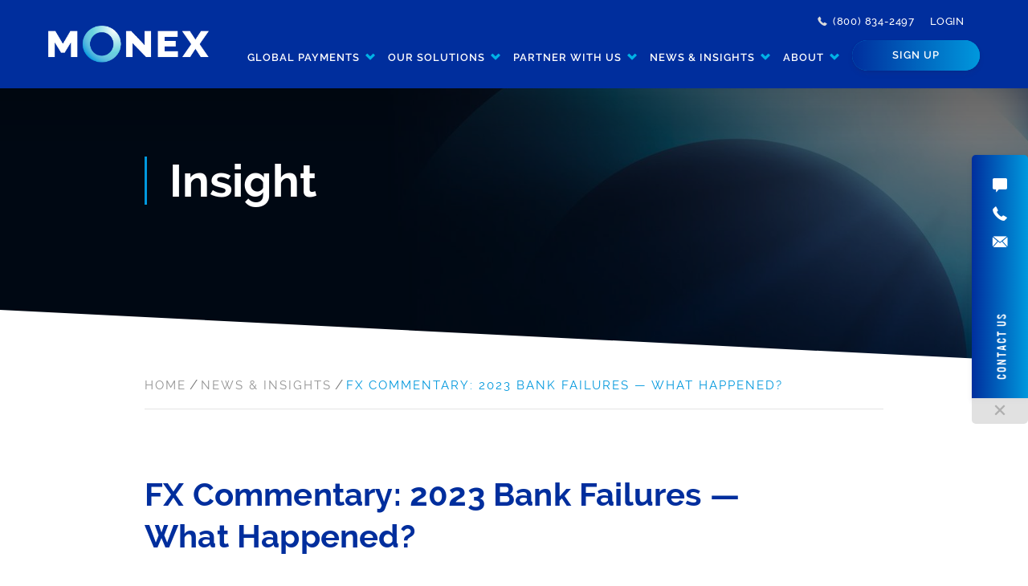

--- FILE ---
content_type: text/html; charset=UTF-8
request_url: https://monexusa.com/insight/fx-commentary-2023-bank-failures-what-happened/
body_size: 30160
content:
<!doctype html>
<html class="wp-singular post-template-default single single-post postid-35306 single-format-standard wp-theme-tempus page" lang="en-US" data-alert-banner="" >
<head>
  <!-- Google Tag Manager -->
  <script>(function(w,d,s,l,i){w[l]=w[l]||[];w[l].push({'gtm.start':
  new Date().getTime(),event:'gtm.js'});var f=d.getElementsByTagName(s)[0],
  j=d.createElement(s),dl=l!='dataLayer'?'&l='+l:'';j.async=true;j.src=
  'https://www.googletagmanager.com/gtm.js?id='+i+dl;f.parentNode.insertBefore(j,f);
  })(window,document,'script','dataLayer','GTM-5GVLZPN');</script>
  <!-- End Google Tag Manager -->

  <meta charset="UTF-8" />
  <meta http-equiv="Content-Type" content="text/html; charset=UTF-8" />
  <meta http-equiv="X-UA-Compatible" content="IE=edge">
  <meta name="viewport" content="width=device-width, initial-scale=1.0">

    <link rel="apple-touch-icon" sizes="180x180" href="/wp-content/themes/tempus/assets/images/favicons/apple-touch-icon.png?v=XBJR3RlQMx">
  <link rel="icon" type="image/png" sizes="32x32" href="/wp-content/themes/tempus/assets/images/favicons/favicon-32x32.png?v=XBJR3RlQMx">
  <link rel="icon" type="image/png" sizes="16x16" href="/wp-content/themes/tempus/assets/images/favicons/favicon-16x16.png?v=XBJR3RlQMx">
  <link rel="manifest" href="/wp-content/themes/tempus/assets/images/favicons/site.webmanifest?v=XBJR3RlQMx">
  <link rel="mask-icon" href="/wp-content/themes/tempus/assets/images/favicons/safari-pinned-tab.svg?v=XBJR3RlQMx" color="#23285d">
  <link rel="shortcut icon" href="/wp-content/themes/tempus/assets/images/favicons/favicon.ico?v=XBJR3RlQMx">
  <meta name="msapplication-TileColor" content="#23285d">
  <meta name="msapplication-config" content="/wp-content/themes/tempus/assets/images/favicons/browserconfig.xml?v=XBJR3RlQMx">
  <meta name="theme-color" content="#ffffff">

    <meta name='robots' content='index, follow, max-image-preview:large, max-snippet:-1, max-video-preview:-1' />
	<style>img:is([sizes="auto" i], [sizes^="auto," i]) { contain-intrinsic-size: 3000px 1500px }</style>
	
	<!-- This site is optimized with the Yoast SEO plugin v26.6 - https://yoast.com/wordpress/plugins/seo/ -->
	<title>FX Commentary: 2023 Bank Failures — What Happened? - Monex USA</title>
	<meta name="description" content="This white paper explores and identifies the causes of these recent bank failures and how Monex USA has mitigated the associated risk." />
	<link rel="canonical" href="http://monexusa.com/insight/fx-commentary-2023-bank-failures-what-happened/" />
	<meta property="og:locale" content="en_US" />
	<meta property="og:type" content="article" />
	<meta property="og:title" content="FX Commentary: 2023 Bank Failures — What Happened? - Monex USA" />
	<meta property="og:description" content="This white paper explores and identifies the causes of these recent bank failures and how Monex USA has mitigated the associated risk." />
	<meta property="og:url" content="http://monexusa.com/insight/fx-commentary-2023-bank-failures-what-happened/" />
	<meta property="og:site_name" content="Monex USA" />
	<meta property="article:publisher" content="https://www.facebook.com/monexusa/" />
	<meta property="article:published_time" content="2023-04-20T13:58:30+00:00" />
	<meta property="article:modified_time" content="2025-05-13T13:49:57+00:00" />
	<meta property="og:image" content="https://monexusa.com/wp-content/uploads/2023/04/News_Alert_Compliance_Lily.png" />
	<meta property="og:image:width" content="1202" />
	<meta property="og:image:height" content="640" />
	<meta property="og:image:type" content="image/png" />
	<meta name="author" content="audra" />
	<meta name="twitter:card" content="summary_large_image" />
	<meta name="twitter:image" content="https://monexusa.com/wp-content/uploads/2023/04/News_Alert_Compliance_Lily.png" />
	<meta name="twitter:creator" content="@Monex_USA" />
	<meta name="twitter:site" content="@Monex_USA" />
	<meta name="twitter:label1" content="Written by" />
	<meta name="twitter:data1" content="audra" />
	<meta name="twitter:label2" content="Est. reading time" />
	<meta name="twitter:data2" content="3 minutes" />
	<script type="application/ld+json" class="yoast-schema-graph">{"@context":"https://schema.org","@graph":[{"@type":"Article","@id":"http://monexusa.com/insight/fx-commentary-2023-bank-failures-what-happened/#article","isPartOf":{"@id":"http://monexusa.com/insight/fx-commentary-2023-bank-failures-what-happened/"},"author":{"name":"audra","@id":"https://monexusa.com/#/schema/person/722c4dd2dae6f6d38a3ed48724176171"},"headline":"FX Commentary: 2023 Bank Failures — What Happened?","datePublished":"2023-04-20T13:58:30+00:00","dateModified":"2025-05-13T13:49:57+00:00","mainEntityOfPage":{"@id":"http://monexusa.com/insight/fx-commentary-2023-bank-failures-what-happened/"},"wordCount":6,"commentCount":0,"publisher":{"@id":"https://monexusa.com/#organization"},"articleSection":["Insight"],"inLanguage":"en-US"},{"@type":"WebPage","@id":"http://monexusa.com/insight/fx-commentary-2023-bank-failures-what-happened/","url":"http://monexusa.com/insight/fx-commentary-2023-bank-failures-what-happened/","name":"FX Commentary: 2023 Bank Failures — What Happened? - Monex USA","isPartOf":{"@id":"https://monexusa.com/#website"},"datePublished":"2023-04-20T13:58:30+00:00","dateModified":"2025-05-13T13:49:57+00:00","description":"This white paper explores and identifies the causes of these recent bank failures and how Monex USA has mitigated the associated risk.","breadcrumb":{"@id":"http://monexusa.com/insight/fx-commentary-2023-bank-failures-what-happened/#breadcrumb"},"inLanguage":"en-US","potentialAction":[{"@type":"ReadAction","target":["http://monexusa.com/insight/fx-commentary-2023-bank-failures-what-happened/"]}]},{"@type":"BreadcrumbList","@id":"http://monexusa.com/insight/fx-commentary-2023-bank-failures-what-happened/#breadcrumb","itemListElement":[{"@type":"ListItem","position":1,"name":"Home","item":"https://monexusa.com/"},{"@type":"ListItem","position":2,"name":"News &#038; Insights","item":"https://monexusa.com/news-insights/"},{"@type":"ListItem","position":3,"name":"FX Commentary: 2023 Bank Failures — What Happened?"}]},{"@type":"WebSite","@id":"https://monexusa.com/#website","url":"https://monexusa.com/","name":"Monex USA","description":"Monex USA is the #1 G10 Currency Forecaster as ranked by Bloomberg.  We provide leading foreign exchange solutions and FX payments for paying overseas suppliers.","publisher":{"@id":"https://monexusa.com/#organization"},"potentialAction":[{"@type":"SearchAction","target":{"@type":"EntryPoint","urlTemplate":"https://monexusa.com/?s={search_term_string}"},"query-input":{"@type":"PropertyValueSpecification","valueRequired":true,"valueName":"search_term_string"}}],"inLanguage":"en-US"},{"@type":"Organization","@id":"https://monexusa.com/#organization","name":"Monex USA","url":"https://monexusa.com/","logo":{"@type":"ImageObject","inLanguage":"en-US","@id":"https://monexusa.com/#/schema/logo/image/","url":"/wp-content/uploads/2022/01/220113_MonexUSA_Logo_Color.png","contentUrl":"/wp-content/uploads/2022/01/220113_MonexUSA_Logo_Color.png","width":2383,"height":404,"caption":"Monex USA"},"image":{"@id":"https://monexusa.com/#/schema/logo/image/"},"sameAs":["https://www.facebook.com/monexusa/","https://x.com/Monex_USA","https://www.instagram.com/monexusa/","https://www.linkedin.com/company/monexusa/","https://www.youtube.com/channel/UCiKKFS5_etsMj5qFUg9ANqA"]},{"@type":"Person","@id":"https://monexusa.com/#/schema/person/722c4dd2dae6f6d38a3ed48724176171","name":"audra","image":{"@type":"ImageObject","inLanguage":"en-US","@id":"https://monexusa.com/#/schema/person/image/","url":"https://secure.gravatar.com/avatar/9a6d0636e25f1ad48432b89103e187bf07704311a69d105811522557c1f82515?s=96&d=mm&r=g","contentUrl":"https://secure.gravatar.com/avatar/9a6d0636e25f1ad48432b89103e187bf07704311a69d105811522557c1f82515?s=96&d=mm&r=g","caption":"audra"},"url":"https://monexusa.com/author/audra/"}]}</script>
	<!-- / Yoast SEO plugin. -->


		<!-- This site uses the Google Analytics by MonsterInsights plugin v8.27.0 - Using Analytics tracking - https://www.monsterinsights.com/ -->
							<script src="//www.googletagmanager.com/gtag/js?id=G-9ZVQMME1GF"  data-cfasync="false" data-wpfc-render="false" type="text/javascript" async></script>
			<script data-cfasync="false" data-wpfc-render="false" type="text/javascript">
				var mi_version = '8.27.0';
				var mi_track_user = true;
				var mi_no_track_reason = '';
								var MonsterInsightsDefaultLocations = {"page_location":"https:\/\/monexusa.com\/insight\/fx-commentary-2023-bank-failures-what-happened\/"};
				if ( typeof MonsterInsightsPrivacyGuardFilter === 'function' ) {
					var MonsterInsightsLocations = (typeof MonsterInsightsExcludeQuery === 'object') ? MonsterInsightsPrivacyGuardFilter( MonsterInsightsExcludeQuery ) : MonsterInsightsPrivacyGuardFilter( MonsterInsightsDefaultLocations );
				} else {
					var MonsterInsightsLocations = (typeof MonsterInsightsExcludeQuery === 'object') ? MonsterInsightsExcludeQuery : MonsterInsightsDefaultLocations;
				}

								var disableStrs = [
										'ga-disable-G-9ZVQMME1GF',
									];

				/* Function to detect opted out users */
				function __gtagTrackerIsOptedOut() {
					for (var index = 0; index < disableStrs.length; index++) {
						if (document.cookie.indexOf(disableStrs[index] + '=true') > -1) {
							return true;
						}
					}

					return false;
				}

				/* Disable tracking if the opt-out cookie exists. */
				if (__gtagTrackerIsOptedOut()) {
					for (var index = 0; index < disableStrs.length; index++) {
						window[disableStrs[index]] = true;
					}
				}

				/* Opt-out function */
				function __gtagTrackerOptout() {
					for (var index = 0; index < disableStrs.length; index++) {
						document.cookie = disableStrs[index] + '=true; expires=Thu, 31 Dec 2099 23:59:59 UTC; path=/';
						window[disableStrs[index]] = true;
					}
				}

				if ('undefined' === typeof gaOptout) {
					function gaOptout() {
						__gtagTrackerOptout();
					}
				}
								window.dataLayer = window.dataLayer || [];

				window.MonsterInsightsDualTracker = {
					helpers: {},
					trackers: {},
				};
				if (mi_track_user) {
					function __gtagDataLayer() {
						dataLayer.push(arguments);
					}

					function __gtagTracker(type, name, parameters) {
						if (!parameters) {
							parameters = {};
						}

						if (parameters.send_to) {
							__gtagDataLayer.apply(null, arguments);
							return;
						}

						if (type === 'event') {
														parameters.send_to = monsterinsights_frontend.v4_id;
							var hookName = name;
							if (typeof parameters['event_category'] !== 'undefined') {
								hookName = parameters['event_category'] + ':' + name;
							}

							if (typeof MonsterInsightsDualTracker.trackers[hookName] !== 'undefined') {
								MonsterInsightsDualTracker.trackers[hookName](parameters);
							} else {
								__gtagDataLayer('event', name, parameters);
							}
							
						} else {
							__gtagDataLayer.apply(null, arguments);
						}
					}

					__gtagTracker('js', new Date());
					__gtagTracker('set', {
						'developer_id.dZGIzZG': true,
											});
					if ( MonsterInsightsLocations.page_location ) {
						__gtagTracker('set', MonsterInsightsLocations);
					}
										__gtagTracker('config', 'G-9ZVQMME1GF', {"forceSSL":"true","link_attribution":"true"} );
															window.gtag = __gtagTracker;										(function () {
						/* https://developers.google.com/analytics/devguides/collection/analyticsjs/ */
						/* ga and __gaTracker compatibility shim. */
						var noopfn = function () {
							return null;
						};
						var newtracker = function () {
							return new Tracker();
						};
						var Tracker = function () {
							return null;
						};
						var p = Tracker.prototype;
						p.get = noopfn;
						p.set = noopfn;
						p.send = function () {
							var args = Array.prototype.slice.call(arguments);
							args.unshift('send');
							__gaTracker.apply(null, args);
						};
						var __gaTracker = function () {
							var len = arguments.length;
							if (len === 0) {
								return;
							}
							var f = arguments[len - 1];
							if (typeof f !== 'object' || f === null || typeof f.hitCallback !== 'function') {
								if ('send' === arguments[0]) {
									var hitConverted, hitObject = false, action;
									if ('event' === arguments[1]) {
										if ('undefined' !== typeof arguments[3]) {
											hitObject = {
												'eventAction': arguments[3],
												'eventCategory': arguments[2],
												'eventLabel': arguments[4],
												'value': arguments[5] ? arguments[5] : 1,
											}
										}
									}
									if ('pageview' === arguments[1]) {
										if ('undefined' !== typeof arguments[2]) {
											hitObject = {
												'eventAction': 'page_view',
												'page_path': arguments[2],
											}
										}
									}
									if (typeof arguments[2] === 'object') {
										hitObject = arguments[2];
									}
									if (typeof arguments[5] === 'object') {
										Object.assign(hitObject, arguments[5]);
									}
									if ('undefined' !== typeof arguments[1].hitType) {
										hitObject = arguments[1];
										if ('pageview' === hitObject.hitType) {
											hitObject.eventAction = 'page_view';
										}
									}
									if (hitObject) {
										action = 'timing' === arguments[1].hitType ? 'timing_complete' : hitObject.eventAction;
										hitConverted = mapArgs(hitObject);
										__gtagTracker('event', action, hitConverted);
									}
								}
								return;
							}

							function mapArgs(args) {
								var arg, hit = {};
								var gaMap = {
									'eventCategory': 'event_category',
									'eventAction': 'event_action',
									'eventLabel': 'event_label',
									'eventValue': 'event_value',
									'nonInteraction': 'non_interaction',
									'timingCategory': 'event_category',
									'timingVar': 'name',
									'timingValue': 'value',
									'timingLabel': 'event_label',
									'page': 'page_path',
									'location': 'page_location',
									'title': 'page_title',
									'referrer' : 'page_referrer',
								};
								for (arg in args) {
																		if (!(!args.hasOwnProperty(arg) || !gaMap.hasOwnProperty(arg))) {
										hit[gaMap[arg]] = args[arg];
									} else {
										hit[arg] = args[arg];
									}
								}
								return hit;
							}

							try {
								f.hitCallback();
							} catch (ex) {
							}
						};
						__gaTracker.create = newtracker;
						__gaTracker.getByName = newtracker;
						__gaTracker.getAll = function () {
							return [];
						};
						__gaTracker.remove = noopfn;
						__gaTracker.loaded = true;
						window['__gaTracker'] = __gaTracker;
					})();
									} else {
										console.log("");
					(function () {
						function __gtagTracker() {
							return null;
						}

						window['__gtagTracker'] = __gtagTracker;
						window['gtag'] = __gtagTracker;
					})();
									}
			</script>
				<!-- / Google Analytics by MonsterInsights -->
		<style id='classic-theme-styles-inline-css' type='text/css'>
/*! This file is auto-generated */
.wp-block-button__link{color:#fff;background-color:#32373c;border-radius:9999px;box-shadow:none;text-decoration:none;padding:calc(.667em + 2px) calc(1.333em + 2px);font-size:1.125em}.wp-block-file__button{background:#32373c;color:#fff;text-decoration:none}
</style>
<style id='depicter-slider-style-inline-css' type='text/css'>
/*!***************************************************************************************************************************************************************************************************************************************!*\
  !*** css ./node_modules/css-loader/dist/cjs.js??ruleSet[1].rules[3].use[1]!./node_modules/postcss-loader/dist/cjs.js??ruleSet[1].rules[3].use[2]!./node_modules/sass-loader/dist/cjs.js??ruleSet[1].rules[3].use[3]!./src/style.scss ***!
  \***************************************************************************************************************************************************************************************************************************************/
/**
 * The following styles get applied both on the front of your site
 * and in the editor.
 *
 * Replace them with your own styles or remove the file completely.
 */
.wp-block-create-block-depicter {
  background-color: #21759b;
  color: #fff;
  padding: 2px;
}

/*# sourceMappingURL=style-index.css.map*/
</style>
<style id='global-styles-inline-css' type='text/css'>
:root{--wp--preset--aspect-ratio--square: 1;--wp--preset--aspect-ratio--4-3: 4/3;--wp--preset--aspect-ratio--3-4: 3/4;--wp--preset--aspect-ratio--3-2: 3/2;--wp--preset--aspect-ratio--2-3: 2/3;--wp--preset--aspect-ratio--16-9: 16/9;--wp--preset--aspect-ratio--9-16: 9/16;--wp--preset--color--black: #000000;--wp--preset--color--cyan-bluish-gray: #abb8c3;--wp--preset--color--white: #ffffff;--wp--preset--color--pale-pink: #f78da7;--wp--preset--color--vivid-red: #cf2e2e;--wp--preset--color--luminous-vivid-orange: #ff6900;--wp--preset--color--luminous-vivid-amber: #fcb900;--wp--preset--color--light-green-cyan: #7bdcb5;--wp--preset--color--vivid-green-cyan: #00d084;--wp--preset--color--pale-cyan-blue: #8ed1fc;--wp--preset--color--vivid-cyan-blue: #0693e3;--wp--preset--color--vivid-purple: #9b51e0;--wp--preset--gradient--vivid-cyan-blue-to-vivid-purple: linear-gradient(135deg,rgba(6,147,227,1) 0%,rgb(155,81,224) 100%);--wp--preset--gradient--light-green-cyan-to-vivid-green-cyan: linear-gradient(135deg,rgb(122,220,180) 0%,rgb(0,208,130) 100%);--wp--preset--gradient--luminous-vivid-amber-to-luminous-vivid-orange: linear-gradient(135deg,rgba(252,185,0,1) 0%,rgba(255,105,0,1) 100%);--wp--preset--gradient--luminous-vivid-orange-to-vivid-red: linear-gradient(135deg,rgba(255,105,0,1) 0%,rgb(207,46,46) 100%);--wp--preset--gradient--very-light-gray-to-cyan-bluish-gray: linear-gradient(135deg,rgb(238,238,238) 0%,rgb(169,184,195) 100%);--wp--preset--gradient--cool-to-warm-spectrum: linear-gradient(135deg,rgb(74,234,220) 0%,rgb(151,120,209) 20%,rgb(207,42,186) 40%,rgb(238,44,130) 60%,rgb(251,105,98) 80%,rgb(254,248,76) 100%);--wp--preset--gradient--blush-light-purple: linear-gradient(135deg,rgb(255,206,236) 0%,rgb(152,150,240) 100%);--wp--preset--gradient--blush-bordeaux: linear-gradient(135deg,rgb(254,205,165) 0%,rgb(254,45,45) 50%,rgb(107,0,62) 100%);--wp--preset--gradient--luminous-dusk: linear-gradient(135deg,rgb(255,203,112) 0%,rgb(199,81,192) 50%,rgb(65,88,208) 100%);--wp--preset--gradient--pale-ocean: linear-gradient(135deg,rgb(255,245,203) 0%,rgb(182,227,212) 50%,rgb(51,167,181) 100%);--wp--preset--gradient--electric-grass: linear-gradient(135deg,rgb(202,248,128) 0%,rgb(113,206,126) 100%);--wp--preset--gradient--midnight: linear-gradient(135deg,rgb(2,3,129) 0%,rgb(40,116,252) 100%);--wp--preset--font-size--small: 13px;--wp--preset--font-size--medium: 20px;--wp--preset--font-size--large: 36px;--wp--preset--font-size--x-large: 42px;--wp--preset--spacing--20: 0.44rem;--wp--preset--spacing--30: 0.67rem;--wp--preset--spacing--40: 1rem;--wp--preset--spacing--50: 1.5rem;--wp--preset--spacing--60: 2.25rem;--wp--preset--spacing--70: 3.38rem;--wp--preset--spacing--80: 5.06rem;--wp--preset--shadow--natural: 6px 6px 9px rgba(0, 0, 0, 0.2);--wp--preset--shadow--deep: 12px 12px 50px rgba(0, 0, 0, 0.4);--wp--preset--shadow--sharp: 6px 6px 0px rgba(0, 0, 0, 0.2);--wp--preset--shadow--outlined: 6px 6px 0px -3px rgba(255, 255, 255, 1), 6px 6px rgba(0, 0, 0, 1);--wp--preset--shadow--crisp: 6px 6px 0px rgba(0, 0, 0, 1);}:where(.is-layout-flex){gap: 0.5em;}:where(.is-layout-grid){gap: 0.5em;}body .is-layout-flex{display: flex;}.is-layout-flex{flex-wrap: wrap;align-items: center;}.is-layout-flex > :is(*, div){margin: 0;}body .is-layout-grid{display: grid;}.is-layout-grid > :is(*, div){margin: 0;}:where(.wp-block-columns.is-layout-flex){gap: 2em;}:where(.wp-block-columns.is-layout-grid){gap: 2em;}:where(.wp-block-post-template.is-layout-flex){gap: 1.25em;}:where(.wp-block-post-template.is-layout-grid){gap: 1.25em;}.has-black-color{color: var(--wp--preset--color--black) !important;}.has-cyan-bluish-gray-color{color: var(--wp--preset--color--cyan-bluish-gray) !important;}.has-white-color{color: var(--wp--preset--color--white) !important;}.has-pale-pink-color{color: var(--wp--preset--color--pale-pink) !important;}.has-vivid-red-color{color: var(--wp--preset--color--vivid-red) !important;}.has-luminous-vivid-orange-color{color: var(--wp--preset--color--luminous-vivid-orange) !important;}.has-luminous-vivid-amber-color{color: var(--wp--preset--color--luminous-vivid-amber) !important;}.has-light-green-cyan-color{color: var(--wp--preset--color--light-green-cyan) !important;}.has-vivid-green-cyan-color{color: var(--wp--preset--color--vivid-green-cyan) !important;}.has-pale-cyan-blue-color{color: var(--wp--preset--color--pale-cyan-blue) !important;}.has-vivid-cyan-blue-color{color: var(--wp--preset--color--vivid-cyan-blue) !important;}.has-vivid-purple-color{color: var(--wp--preset--color--vivid-purple) !important;}.has-black-background-color{background-color: var(--wp--preset--color--black) !important;}.has-cyan-bluish-gray-background-color{background-color: var(--wp--preset--color--cyan-bluish-gray) !important;}.has-white-background-color{background-color: var(--wp--preset--color--white) !important;}.has-pale-pink-background-color{background-color: var(--wp--preset--color--pale-pink) !important;}.has-vivid-red-background-color{background-color: var(--wp--preset--color--vivid-red) !important;}.has-luminous-vivid-orange-background-color{background-color: var(--wp--preset--color--luminous-vivid-orange) !important;}.has-luminous-vivid-amber-background-color{background-color: var(--wp--preset--color--luminous-vivid-amber) !important;}.has-light-green-cyan-background-color{background-color: var(--wp--preset--color--light-green-cyan) !important;}.has-vivid-green-cyan-background-color{background-color: var(--wp--preset--color--vivid-green-cyan) !important;}.has-pale-cyan-blue-background-color{background-color: var(--wp--preset--color--pale-cyan-blue) !important;}.has-vivid-cyan-blue-background-color{background-color: var(--wp--preset--color--vivid-cyan-blue) !important;}.has-vivid-purple-background-color{background-color: var(--wp--preset--color--vivid-purple) !important;}.has-black-border-color{border-color: var(--wp--preset--color--black) !important;}.has-cyan-bluish-gray-border-color{border-color: var(--wp--preset--color--cyan-bluish-gray) !important;}.has-white-border-color{border-color: var(--wp--preset--color--white) !important;}.has-pale-pink-border-color{border-color: var(--wp--preset--color--pale-pink) !important;}.has-vivid-red-border-color{border-color: var(--wp--preset--color--vivid-red) !important;}.has-luminous-vivid-orange-border-color{border-color: var(--wp--preset--color--luminous-vivid-orange) !important;}.has-luminous-vivid-amber-border-color{border-color: var(--wp--preset--color--luminous-vivid-amber) !important;}.has-light-green-cyan-border-color{border-color: var(--wp--preset--color--light-green-cyan) !important;}.has-vivid-green-cyan-border-color{border-color: var(--wp--preset--color--vivid-green-cyan) !important;}.has-pale-cyan-blue-border-color{border-color: var(--wp--preset--color--pale-cyan-blue) !important;}.has-vivid-cyan-blue-border-color{border-color: var(--wp--preset--color--vivid-cyan-blue) !important;}.has-vivid-purple-border-color{border-color: var(--wp--preset--color--vivid-purple) !important;}.has-vivid-cyan-blue-to-vivid-purple-gradient-background{background: var(--wp--preset--gradient--vivid-cyan-blue-to-vivid-purple) !important;}.has-light-green-cyan-to-vivid-green-cyan-gradient-background{background: var(--wp--preset--gradient--light-green-cyan-to-vivid-green-cyan) !important;}.has-luminous-vivid-amber-to-luminous-vivid-orange-gradient-background{background: var(--wp--preset--gradient--luminous-vivid-amber-to-luminous-vivid-orange) !important;}.has-luminous-vivid-orange-to-vivid-red-gradient-background{background: var(--wp--preset--gradient--luminous-vivid-orange-to-vivid-red) !important;}.has-very-light-gray-to-cyan-bluish-gray-gradient-background{background: var(--wp--preset--gradient--very-light-gray-to-cyan-bluish-gray) !important;}.has-cool-to-warm-spectrum-gradient-background{background: var(--wp--preset--gradient--cool-to-warm-spectrum) !important;}.has-blush-light-purple-gradient-background{background: var(--wp--preset--gradient--blush-light-purple) !important;}.has-blush-bordeaux-gradient-background{background: var(--wp--preset--gradient--blush-bordeaux) !important;}.has-luminous-dusk-gradient-background{background: var(--wp--preset--gradient--luminous-dusk) !important;}.has-pale-ocean-gradient-background{background: var(--wp--preset--gradient--pale-ocean) !important;}.has-electric-grass-gradient-background{background: var(--wp--preset--gradient--electric-grass) !important;}.has-midnight-gradient-background{background: var(--wp--preset--gradient--midnight) !important;}.has-small-font-size{font-size: var(--wp--preset--font-size--small) !important;}.has-medium-font-size{font-size: var(--wp--preset--font-size--medium) !important;}.has-large-font-size{font-size: var(--wp--preset--font-size--large) !important;}.has-x-large-font-size{font-size: var(--wp--preset--font-size--x-large) !important;}
:where(.wp-block-post-template.is-layout-flex){gap: 1.25em;}:where(.wp-block-post-template.is-layout-grid){gap: 1.25em;}
:where(.wp-block-columns.is-layout-flex){gap: 2em;}:where(.wp-block-columns.is-layout-grid){gap: 2em;}
:root :where(.wp-block-pullquote){font-size: 1.5em;line-height: 1.6;}
</style>
<link rel="stylesheet" href="/wp-content/themes/tempus/assets/css/style.css?ver=1768933527">
<meta name="generator" content="WPML ver:4.8.4 stt:1,4;" />

<link rel="alternate" type="application/rss+xml" title="Podcast RSS feed" href="https://monexusa.com/feed/podcast" />

    <style>
			.monex-anchor {
		  display: block;
			position: relative;
			top: -160px;
			visibility: hidden;
		}
		@media(max-width:800px){
		.herobtn-container{
			display:grid;
			gap:1rem;
		}
	}
	.btn.btn-outline{
			color: #002E9D;
			border: 1px solid white !important;
			background: white !important;
			box-shadow: none !important;
			font-weight: 600;
		
		display: none !important; /*hide for now*/
		}

	.btn.btn-outline:hover{
		background-image: linear-gradient(to right, #002E9D 0%, #0098DD 50%, #002E9D 100%) !important;
       color: white !important;
	}
        @media(min-width: 1000px) {
			/*nf-fields-wrap its not a class, is a custom div, so no . */
            #nf-form-73-cont nf-fields-wrap, #nf-form-34-cont nf-fields-wrap {
                display: grid;
                grid-template-columns: 1fr 1fr;
                column-gap: 1rem;
            }
			
			#nf-form-34-cont input{
				min-width: 0 !important;
  				width: fit-content !important;
			}
			
			#nf-form-34-cont nf-fields-wrap{column-gap:0;}
			
        }

        #nf-form-73-cont .nf-error-wrap.nf-error > div,
        #nf-form-73-cont .nf-error-msg.nf-error-field-errors,
		#nf-form-34-cont .nf-error-wrap.nf-error > div,
		#nf-form-34-cont .nf-error-msg.nf-error-field-errors{
            color: #fc1b59 !important;
        }
		
		/* nf-form-title-8 */
		#nf-form-8-cont .nf-error-msg, #nf-form-8-cont .ninja-forms-req-symbol {
		  color: red !important;
		}
		 #nf-form-8-cont label{display: none !important;}
		#nf-form-8-cont nf-fields-wrap{display: grid !important;}
		#nf-form-8-cont nf-field{max-width: 100% !important;}
		
		#nf-form-8-cont input[type="email"] {
		  margin: 0;
		  height: unset;
		  border-top-left-radius: unset;
		  border-bottom-left-radius: unset;
		}
		
		#nf-form-2-cont span#nf-label-field-376{
		  color: #0098DD;
		  font-family: 'Raleway-Bold';
		  /*font-size: 15px;*/
		  font-size: 0.9375rem;
		  font-weight: 700;
		  letter-spacing: 1px;
		  text-transform: uppercase;
		  white-space: nowrap;
		}
		/*after adding the same font to the "date of transaction" span, fields overlap on Desktop, so we need to add these: */
		@media(min-width:1200px){
			.savings-exchange-form-container .nf-form-content nf-field:first-of-type{ max-width: 160px; }
			.savings-exchange-form-container .nf-form-content nf-field:nth-of-type(8){ margin-right: auto; }
			.savings-exchange-form-container .nf-form-content nf-field:nth-of-type(6){ min-width: 20ch; }
		}
		.savings-exchange-form-inner > p{
			max-width: 100%;
		}
		#nf-field-376-container .nf-field-label{
			position: relative;
			top: -2px;
			margin-bottom: 8px;
		}
    </style>
    		<style>
			.contact-form-container .nf-form-content nf-field:nth-of-type(6) {
				width: 100% !important;
			}
			
	.wpml-ls-statics-footer{display:none !important;}
		
		</style>
	
<style>
	@media (min-width: 1200px) {
    .savings-exchange-form-container .nf-form-content nf-field:nth-of-type(6) {min-width: 16ch; !important}

@media (min-width: 1200px) {
    .savings-exchange-form-container .nf-form-content nf-field:nth-of-type(7) {width: 16ch; !important}

@media (min-width: 500px) {
    .savings-exchange-form-container .nf-form-content nf-field:nth-of-type(9) {width: fit-content;
    margin-top: 1.6rem; !important}
	
	@media (min-width: 1200px) {
    .savings-exchange-form-container .nf-form-content nf-field:nth-of-type(8) {
        margin-right: 15px;
        width: 16ch;
    }
</style>


  <script>
  (function() {
    function getParameterByName(name) {
        let match = new RegExp('[?&]' + name + '=([^&]*)').exec(window.location.search);
        return match && decodeURIComponent(match[1].replace(/\+/g, ' '));
    }

    let utmParams = ['utm_source', 'utm_medium', 'utm_campaign', 'utm_term', 'utm_content'];
    let storedParams = {};

    utmParams.forEach(param => {
        let value = getParameterByName(param);
        if (value) {
            localStorage.setItem(param, value);
            storedParams[param] = value;
        }
    });

    console.log("Stored UTM parameters:", storedParams);
  })();
  </script>

    <script type="text/javascript" src="//widget.trustpilot.com/bootstrap/v5/tp.widget.bootstrap.min.js" async></script>
  <script>(function() {var zi = document.createElement('script');zi.type = 'text/javascript';zi.async = true;zi.referrerPolicy = 'unsafe-url';zi.src = 'https://ws.zoominfo.com/pixel/629e5a211405dc008ea280b4';var s = document.getElementsByTagName('script')[0];s.parentNode.insertBefore(zi, s);})();</script>
  <!-- Start VWO Async SmartCode -->
  <script type='text/javascript' id='vwoCode'>
      window._vwo_code=window._vwo_code || (function() {
          var account_id=567775,
              version=1.4,
              settings_tolerance=2000,
              library_tolerance=2500,
              use_existing_jquery=false,
              is_spa=1,
              hide_element='body',
              /* DO NOT EDIT BELOW THIS LINE */
              f=false,d=document,vwoCodeEl=document.querySelector('#vwoCode'),code={use_existing_jquery:function(){return use_existing_jquery},library_tolerance:function(){return library_tolerance},finish:function(){if(!f){f=true;var e=d.getElementById('_vis_opt_path_hides');if(e)e.parentNode.removeChild(e)}},finished:function(){return f},load:function(e){var t=d.createElement('script');t.fetchPriority='high';t.src=e;t.type='text/javascript';t.innerText;t.onerror=function(){_vwo_code.finish()};d.getElementsByTagName('head')[0].appendChild(t)},getVersion:function(){return version},getMatchedCookies:function(e){var t=[];if(document.cookie){t=document.cookie.match(e)||[]}return t},getCombinationCookie:function(){var e=code.getMatchedCookies(/(?:^|;)\s?(_vis_opt_exp_\d+_combi=[^;$]*)/gi);e=e.map(function(e){try{var t=decodeURIComponent(e);if(!/_vis_opt_exp_\d+_combi=(?:\d+,?)+\s*$/.test(t)){return''}return t}catch(e){return''}});var i=[];e.forEach(function(e){var t=e.match(/([\d,]+)/g);t&&i.push(t.join('-'))});return i.join('|')},init:function(){window.settings_timer=setTimeout(function(){_vwo_code.finish()},settings_tolerance);var e=d.createElement('style'),t=hide_element?hide_element+'{opacity:0 !important;filter:alpha(opacity=0) !important;background:none !important;}':'',i=d.getElementsByTagName('head')[0];e.setAttribute('id','_vis_opt_path_hides');vwoCodeEl&&e.setAttribute('nonce',vwoCodeEl.nonce);e.setAttribute('type','text/css');if(e.styleSheet)e.styleSheet.cssText=t;else e.appendChild(d.createTextNode(t));i.appendChild(e);var n=this.getCombinationCookie();this.load('https://dev.visualwebsiteoptimizer.com/j.php?a='+account_id+'&u='+encodeURIComponent(d.URL)+'&f='+ +is_spa+'&vn='+version+(n?'&c='+n:''));return settings_timer}};window._vwo_settings_timer = code.init();return code;}());
  </script>
  <!-- End VWO Async SmartCode -->
</head>

<body>
  <!-- Google Tag Manager (noscript) -->
  <noscript><iframe src="https://www.googletagmanager.com/ns.html?id=GTM-5GVLZPN"
  height="0" width="0" style="display:none;visibility:hidden"></iframe></noscript>
  <!-- End Google Tag Manager (noscript) -->

    <div class="page-container">

                    
<!-- components/mobile-menu/mobile-menu.twig -->
<div class="mobile-menu">
  <div class="mobile-menu-header">
    <img class="mobile-menu-header-logo" src="/wp-content/themes/tempus/assets/images/o-logo.png" alt="USA" width="30" height="30">
    <a href="#" class="mobile-menu-header-close icon-close js-mobile-menu-close"><span class="sr-text">Close</span></a>
  </div>
  <div class="mobile-menu-inner"></div>


  <div class="mobile-menu-utility-nav">
    <div class="mobile-menu-buttons">
      <a
      href="#"
      class="btn -green js-gs-modal-open"
      target=""
      ></a>
      <a
        href="https://online.monexusa.com/login?utm_source=monexusa&utm_medium=website&utm_campaign=topnav"
        class="btn -blue"
        target="_blank"
      >Login</a>
      <div class="mobile-menu-buttons-inner">
        <a href="/about-monex/our-tools/monex-app/" class="mobile-menu-buttons-app"><img src="/wp-content/themes/tempus/assets/images/icon-app-gradient.svg" alt="App Icon"><span class="sr-text">Email</span></a>
        <a href="mailto:hello@monexusa.com" target="_blank" class="mobile-menu-buttons-email"><img src="/wp-content/themes/tempus/assets/images/icon-mail-gradient.svg" alt="Email Icon"><span class="sr-text">Email</span></a>
		
      </div>
	      </div>
  </div>
</div>

<nav class="mobile-menu-source" style="display: none;">
  <ul>
          <li class="mobile-menu-item" role="none">
        <a class="mobile-menu-item-link" href="https://monexusa.com/global-payments/">Global Payments</a>

                  <ul class="mobile-menu-item-dropdown">
                          <li class="mobile-menu-item-dropdown-item">
                <a href="https://monexusa.com/global-payments/spot-transactions/" target="_self">Spot Transactions</a>
              </li>
                          <li class="mobile-menu-item-dropdown-item">
                <a href="https://monexusa.com/global-payments/forward-contracts/" target="_self">Forward Contracts</a>
              </li>
                          <li class="mobile-menu-item-dropdown-item">
                <a href="https://monexusa.com/global-payments/market-orders/" target="_self">Market Orders</a>
              </li>
                          <li class="mobile-menu-item-dropdown-item">
                <a href="https://monexusa.com/global-payments/multi-currency-accounts/" target="_self">Multi-Currency Accounts</a>
              </li>
                          <li class="mobile-menu-item-dropdown-item">
                <a href="https://monexusa.com/our-solutions/" target="_self">Our Solutions</a>
              </li>
            
                                        <li class="mobile-menu-item-dropdown-item -promo-item">
                <a href="https://monexusa.com/api-overview/" target="">
                  <img src="/wp-content/uploads/2022/01/API_hero_trial-aspect-ratio-7x5-1-210x0-c-default.png" alt="API Overview | Monex USA">
                  <span>API Overview</span>
                </a>
              </li>
                            <li class="mobile-menu-item-dropdown-item -promo-item">
                <a href="https://monexusa.com/about-monex/our-tools/monex-online/" target="">
                  <img src="/wp-content/uploads/2022/01/toolsimageapp-aspect-ratio-7x5-2-210x0-c-default.jpg" alt="monex usa online">
                  <span>Monex USA Online</span>
                </a>
              </li>
                          
          </ul>
              </li>
          <li class="mobile-menu-item" role="none">
        <a class="mobile-menu-item-link" href="https://monexusa.com/our-solutions/">Our Solutions</a>

                  <ul class="mobile-menu-item-dropdown">
                          <li class="mobile-menu-item-dropdown-item">
                <a href="https://monexusa.com/our-solutions/pay-overseas/" target="">Paying Overseas</a>
              </li>
                          <li class="mobile-menu-item-dropdown-item">
                <a href="https://monexusa.com/our-solutions/receive-payments/" target="">Receiving Payments</a>
              </li>
                          <li class="mobile-menu-item-dropdown-item">
                <a href="https://monexusa.com/our-solutions/protect-profits/" target="">Protect Profits</a>
              </li>
                          <li class="mobile-menu-item-dropdown-item">
                <a href="https://monexusa.com/our-solutions/forecast-fx-exposure/" target="">Forecast FX Exposure</a>
              </li>
                        <li>
              <a href="/our-solutions" class="-circle-arrow" target="_self">See All</a>
            </li>
          </ul>
              </li>
          <li class="mobile-menu-item" role="none">
        <a class="mobile-menu-item-link" href="https://monexusa.com/about-monex-usa/partnersolutions/">Partner With Us</a>

                  <ul class="mobile-menu-item-dropdown">
                          <li class="mobile-menu-item-dropdown-item">
                <a href="https://monexusa.com/about-monex/partnersolutions/" target="">Partner Solutions</a>
              </li>
                          <li class="mobile-menu-item-dropdown-item">
                <a href="https://monexusa.com/financial-institutions/" target="">Financial Institutions</a>
              </li>
                          <li class="mobile-menu-item-dropdown-item">
                <a href="https://monexusa.com/request-api-access/" target="">Request API Access</a>
              </li>
                          <li class="mobile-menu-item-dropdown-item">
                <a href="https://monexusa.com/partner-with-monex/" target="">Partner With Monex</a>
              </li>
                        <li>
              <a href="https://monexusa.com/about-monex/partnersolutions/" class="-circle-arrow" target="_self">Explore Opportunities</a>
            </li>
          </ul>
              </li>
          <li class="mobile-menu-item" role="none">
        <a class="mobile-menu-item-link" href="https://monexusa.com/news-insights/">News &#038; Insights</a>

                  <ul class="mobile-menu-item-dropdown">
                          <li class="mobile-menu-item-dropdown-item">
                <a href="https://monexusa.com/news-insights/?_categories=daily-market-update" target="_self">Daily Market Updates</a>
              </li>
                          <li class="mobile-menu-item-dropdown-item">
                <a href="https://monexusa.com/news-insights/?_categories=in-the-news" target="_self">In the News</a>
              </li>
                          <li class="mobile-menu-item-dropdown-item">
                <a href="https://monexusa.com/news-insights/?_categories=insight" target="_self">Insights</a>
              </li>
                          <li class="mobile-menu-item-dropdown-item">
                <a href="https://monexusa.com/news-insights/?_categories=press-release" target="_self">Press Releases</a>
              </li>
                          <li class="mobile-menu-item-dropdown-item">
                <a href="https://monexusa.com/news-insights/economic-calendar/" target="_self">Economic Calendar</a>
              </li>
                          <li class="mobile-menu-item-dropdown-item">
                <a href="https://monexusa.com/news-insights/?_categories=listen-to-podcast" target="_self">Podcasts</a>
              </li>
            
            
          </ul>
              </li>
          <li class="mobile-menu-item" role="none">
        <a class="mobile-menu-item-link" href="https://monexusa.com/about-monex-usa/">About</a>

                  <ul class="mobile-menu-item-dropdown">
                          <li class="mobile-menu-item-dropdown-item">
                <a href="https://monexusa.com/about-monex/our-tools/monex-online/" target="_self">Monex Payments Platform</a>
              </li>
                          <li class="mobile-menu-item-dropdown-item">
                <a href="https://monexusa.com/about-monex-usa/how-it-works/" target="_self">How It Works</a>
              </li>
                          <li class="mobile-menu-item-dropdown-item">
                <a href="https://monexusa.com/about-monex-usa/the-monex-difference/" target="_self">Why Monex?</a>
              </li>
                          <li class="mobile-menu-item-dropdown-item">
                <a href="https://monexusa.com/about-monex-usa/leadership/" target="_self">Leadership Team</a>
              </li>
                          <li class="mobile-menu-item-dropdown-item">
                <a href="https://monexusa.com/about-monex-usa/our-tools/" target="_self">Our Tools</a>
              </li>
                          <li class="mobile-menu-item-dropdown-item">
                <a href="https://monexusa.com/about-monex-usa/faqs/" target="_self">FAQs</a>
              </li>
                          <li class="mobile-menu-item-dropdown-item">
                <a href="https://monexusa.com/press-inquiries/" target="_self">Press Inquiries</a>
              </li>
                          <li class="mobile-menu-item-dropdown-item">
                <a href="https://monexusa.com/about-monex-usa/careers/" target="_self">Careers</a>
              </li>
            
            
          </ul>
              </li>
          <li class="mobile-menu-item" role="none">
        <a class="mobile-menu-item-link" href="https://online.monexusa.com/signUpNew/start?utm_source=monexusa&utm_medium=website&utm_campaign=topnav">SIGN UP</a>

              </li>
      </ul>

</nav>
      			
<header class="site-header">
      <div class="site-header-padding">
    <div class="site-header-padding-inner">
      <div class="site-header-logo">
        <a href="/">
              <img class="o_scr_hide" src="/wp-content/themes/tempus/assets/images/monex_logo_head.png" draggable="false" alt="Monex USA"  data-height-percentage="100" data-actual-width="140" data-actual-height="32" width="200" height="68">
    <img class="o_scr_show" src="/wp-content/themes/tempus/assets/images/monex_logo_head_b.png" draggable="false" alt="Monex USA"  data-height-percentage="100" data-actual-width="140" data-actual-height="32" width="200" height="68">
<!--<img class="o_scr_hide" src="/wp-content/themes/tempus/assets/images/MonexUSA_Logo_White.png" draggable="false" alt="Monex USA"  data-height-percentage="100" data-actual-width="140" data-actual-height="32" width="250" height="42">
<img class="o_scr_show" src="/wp-content/themes/tempus/assets/images/MonexUSA_Logo_Color.png" draggable="false" alt="Monex USA"  data-height-percentage="100" data-actual-width="140" data-actual-height="32" width="250" height="42">
<img class="o_scr_hide" src="/wp-content/themes/tempus/assets/images/monex_logo_head.png" draggable="false" alt="Monex USA"  data-height-percentage="100" data-actual-width="140" data-actual-height="32" width="200" height="68">
<img class="o_scr_show" src="/wp-content/themes/tempus/assets/images/monex_logo_head_b.png" draggable="false" alt="Monex USA"  data-height-percentage="100" data-actual-width="140" data-actual-height="32" width="200" height="68">-->

        </a>
      </div>

      <div class="site-header-mobile">
        <a href="tel:8008342497" class="site-header-mobile-phone icon-phone">(800) 834-2497</a>
        <a href="#" class="site-header-hamburger js-mobile-menu-button">
          <div>
            <div></div>
            <span class="sr-text">Menu</span>
          </div>
        </a>
      </div>

      <div class="site-header-inner-right">
                <nav class="site-header-utility-nav">
          <span class="icon-phone"><a href="tel:8008342497" class="site-header-utility-nav-item">(800) 834-2497</a></span>
          
          <!--btn -green site-header-utility-nav-item -menu-->
          <span><a href="https://online.monexusa.com/login?utm_source=monexusa&utm_medium=website&utm_campaign=topnav" class="site-header-utility-nav-item" target="_blank">Login</a></span>
		            <!-- <a href="#" class=" js-gs-modal-open" target=""></a>-->
        </nav>

                <nav class="site-header-nav">
          <ul class="site-header-nav-items">
                          <li class="site-header-nav-item -has-children" role="none">
                <a class="" href="https://monexusa.com/global-payments/" target="_self">Global Payments</a>
                                                                      <div class="site-header-nav-item-dropdown" tabindex="0">
                      <div class="site-header-nav-item-dropdown-inner">
                        <ul class="site-header-nav-item-dropdown-nav">
                                                      <li class="site-header-nav-item-dropdown-item">
                              <a href="https://monexusa.com/global-payments/spot-transactions/" target="_self">Spot Transactions</a>
                            </li>
                                                      <li class="site-header-nav-item-dropdown-item">
                              <a href="https://monexusa.com/global-payments/forward-contracts/" target="_self">Forward Contracts</a>
                            </li>
                                                      <li class="site-header-nav-item-dropdown-item">
                              <a href="https://monexusa.com/global-payments/market-orders/" target="_self">Market Orders</a>
                            </li>
                                                      <li class="site-header-nav-item-dropdown-item">
                              <a href="https://monexusa.com/global-payments/multi-currency-accounts/" target="_self">Multi-Currency Accounts</a>
                            </li>
                                                      <li class="site-header-nav-item-dropdown-item">
                              <a href="https://monexusa.com/our-solutions/" target="_self">Our Solutions</a>
                            </li>
                                                  </ul>
                                                                          <div class="site-header-promo-container">
                                                          <a href="https://monexusa.com/api-overview/" target="" class="site-header-promo-container-item">
                                <img class="site-header-promo-container-item-image" src="/wp-content/uploads/2022/01/API_hero_trial-aspect-ratio-7x5-1-210x0-c-default.png" alt="API Overview | Monex USA">
                                <div class="site-header-promo-container-item-title">API Overview</div>
                              </a>
                                                          <a href="https://monexusa.com/about-monex/our-tools/monex-online/" target="" class="site-header-promo-container-item">
                                <img class="site-header-promo-container-item-image" src="/wp-content/uploads/2022/01/toolsimageapp-aspect-ratio-7x5-2-210x0-c-default.jpg" alt="monex usa online">
                                <div class="site-header-promo-container-item-title">Monex USA Online</div>
                              </a>
                                                      </div>
                                              </div>
                    </div>
                                                                </li>
                          <li class="site-header-nav-item -has-children" role="none">
                <a class="" href="https://monexusa.com/our-solutions/" target="_self">Our Solutions</a>
                                                  <div class="site-header-nav-item-dropdown site-header-nav-icons" tabindex="0">
                    <div class="site-header-nav-item-dropdown-inner site-header-nav-icons-inner">
                      <div class="site-header-nav-icons-title">
                        <span>How can we help your business?</span>
                        <a href="/our-solutions" target="_self" class="-circle-arrow">See All</a>
                      </div>
                      <div class="site-header-nav-icons-container">

                                                  <div class="site-header-nav-icons-item">
                            <a href="https://monexusa.com/our-solutions/pay-overseas/" target="">
                              <div class="site-header-nav-icons-item-icon icon-foreign-exchange"></div>
                              Paying Overseas
                            </a>
                            <p>Simple, fast and cost-effective international payments</p>
                          </div>
                                                  <div class="site-header-nav-icons-item">
                            <a href="https://monexusa.com/our-solutions/receive-payments/" target="">
                              <div class="site-header-nav-icons-item-icon icon-receive-payment-euro"></div>
                              Receiving Payments
                            </a>
                            <p>Collect your payments without hassle or hefty costs</p>
                          </div>
                                                  <div class="site-header-nav-icons-item">
                            <a href="https://monexusa.com/our-solutions/protect-profits/" target="">
                              <div class="site-header-nav-icons-item-icon icon-bank"></div>
                              Protect Profits
                            </a>
                            <p>Secure your bottom line by protecting your investments</p>
                          </div>
                                                  <div class="site-header-nav-icons-item">
                            <a href="https://monexusa.com/our-solutions/forecast-fx-exposure/" target="">
                              <div class="site-header-nav-icons-item-icon icon-money-graph"></div>
                              Forecast FX Exposure
                            </a>
                            <p>Navigate volatility of the FX market with accurate forecasting</p>
                          </div>
                                              </div>
                    </div>
                  </div>
                              </li>
                          <li class="site-header-nav-item -has-children" role="none">
                <a class="" href="https://monexusa.com/about-monex-usa/partnersolutions/" target="_self">Partner With Us</a>
                                                  <div class="site-header-nav-item-dropdown site-header-nav-icons" tabindex="0">
                    <div class="site-header-nav-item-dropdown-inner site-header-nav-icons-inner">
                      <div class="site-header-nav-icons-title">
                        <span>FLEXIBLE WAYS TO PARTNER</span>
                        <a href="https://monexusa.com/about-monex/partnersolutions/" target="_self" class="-circle-arrow">Explore Opportunities</a>
                      </div>
                      <div class="site-header-nav-icons-container">

                                                  <div class="site-header-nav-icons-item">
                            <a href="https://monexusa.com/about-monex/partnersolutions/" target="">
                              <div class="site-header-nav-icons-item-icon icon-briefcase"></div>
                              Partner Solutions
                            </a>
                            <p>Everything FX from integrated payment solutions to plug-and-play</p>
                          </div>
                                                  <div class="site-header-nav-icons-item">
                            <a href="https://monexusa.com/financial-institutions/" target="">
                              <div class="site-header-nav-icons-item-icon icon-bank"></div>
                              Financial Institutions
                            </a>
                            <p>Explore our full suite of winning turn-key solutions for Financial Institutions</p>
                          </div>
                                                  <div class="site-header-nav-icons-item">
                            <a href="https://monexusa.com/request-api-access/" target="">
                              <div class="site-header-nav-icons-item-icon icon-secure"></div>
                              Request API Access
                            </a>
                            <p>Getting started is easy—get a sandbox account in minutes</p>
                          </div>
                                                  <div class="site-header-nav-icons-item">
                            <a href="https://monexusa.com/partner-with-monex/" target="">
                              <div class="site-header-nav-icons-item-icon icon-international-money"></div>
                              Partner With Monex
                            </a>
                            <p>Let's grow business together seamlessly across borders </p>
                          </div>
                                              </div>
                    </div>
                  </div>
                              </li>
                          <li class="site-header-nav-item -has-children" role="none">
                <a class="" href="https://monexusa.com/news-insights/" target="_self">News &#038; Insights</a>
                                                                      <div class="site-header-nav-item-dropdown" tabindex="0">
                      <div class="site-header-nav-item-dropdown-inner">
                        <ul class="site-header-nav-item-dropdown-nav">
                                                      <li class="site-header-nav-item-dropdown-item">
                              <a href="https://monexusa.com/news-insights/?_categories=daily-market-update" target="_self">Daily Market Updates</a>
                            </li>
                                                      <li class="site-header-nav-item-dropdown-item">
                              <a href="https://monexusa.com/news-insights/?_categories=in-the-news" target="_self">In the News</a>
                            </li>
                                                      <li class="site-header-nav-item-dropdown-item">
                              <a href="https://monexusa.com/news-insights/?_categories=insight" target="_self">Insights</a>
                            </li>
                                                      <li class="site-header-nav-item-dropdown-item">
                              <a href="https://monexusa.com/news-insights/?_categories=press-release" target="_self">Press Releases</a>
                            </li>
                                                      <li class="site-header-nav-item-dropdown-item">
                              <a href="https://monexusa.com/news-insights/economic-calendar/" target="_self">Economic Calendar</a>
                            </li>
                                                      <li class="site-header-nav-item-dropdown-item">
                              <a href="https://monexusa.com/news-insights/?_categories=listen-to-podcast" target="_self">Podcasts</a>
                            </li>
                                                  </ul>
                                                                      </div>
                    </div>
                                                                </li>
                          <li class="site-header-nav-item -has-children" role="none">
                <a class="" href="https://monexusa.com/about-monex-usa/" target="_self">About</a>
                                                                      <div class="site-header-nav-item-dropdown" tabindex="0">
                      <div class="site-header-nav-item-dropdown-inner">
                        <ul class="site-header-nav-item-dropdown-nav">
                                                      <li class="site-header-nav-item-dropdown-item">
                              <a href="https://monexusa.com/about-monex/our-tools/monex-online/" target="_self">Monex Payments Platform</a>
                            </li>
                                                      <li class="site-header-nav-item-dropdown-item">
                              <a href="https://monexusa.com/about-monex-usa/how-it-works/" target="_self">How It Works</a>
                            </li>
                                                      <li class="site-header-nav-item-dropdown-item">
                              <a href="https://monexusa.com/about-monex-usa/the-monex-difference/" target="_self">Why Monex?</a>
                            </li>
                                                      <li class="site-header-nav-item-dropdown-item">
                              <a href="https://monexusa.com/about-monex-usa/leadership/" target="_self">Leadership Team</a>
                            </li>
                                                      <li class="site-header-nav-item-dropdown-item">
                              <a href="https://monexusa.com/about-monex-usa/our-tools/" target="_self">Our Tools</a>
                            </li>
                                                      <li class="site-header-nav-item-dropdown-item">
                              <a href="https://monexusa.com/about-monex-usa/faqs/" target="_self">FAQs</a>
                            </li>
                                                      <li class="site-header-nav-item-dropdown-item">
                              <a href="https://monexusa.com/press-inquiries/" target="_self">Press Inquiries</a>
                            </li>
                                                      <li class="site-header-nav-item-dropdown-item">
                              <a href="https://monexusa.com/about-monex-usa/careers/" target="_self">Careers</a>
                            </li>
                                                  </ul>
                                                                      </div>
                    </div>
                                                                </li>
                          <li class="site-header-nav-item " role="none">
                <a class="" href="https://online.monexusa.com/signUpNew/start?utm_source=monexusa&utm_medium=website&utm_campaign=topnav" target="_self">SIGN UP</a>
                                                                                                </li>
                      </ul>
        </nav>
      </div>

    </div>
  </div>

</header>
		    
    		<main id="main-content">
        <!-- components/standard-hero/standard-hero.twig -->
<div class="standard-hero " style="background-image: url('/wp-content/uploads/2022/11/Wallpaper1_Monex_NuevaImagen-aspect-ratio-192-55-1920x0-c-default-1920x0-c-default.jpg')">
      <div class="standard-hero-inner">
      <h1 class="h1 -line">Insight</h1>

          </div>
  </div>
  <!-- components/breadcrumbs/breadcrumbs.twig -->
  
<div class="breadcrumbs">
  <nav class="breadcrumbs-inner">
    <a class="breadcrumbs-link" href="https://monexusa.com">Home</a>
    <span class="breadcrumbs-separator">/</span>

          <a class="breadcrumbs-link" href="/news-insights/">News &#038; Insights</a>
      <span class="breadcrumbs-separator">/</span>
    
    <span class="breadcrumbs-current">FX Commentary: 2023 Bank Failures — What Happened?</span>
  </nav>
</div>


  <div class="insight-single -insight">

    <div class="insight-single-title">
      <h2 class="h2">FX Commentary: 2023 Bank Failures — What Happened?</h2>
          </div>

    <div class="insight-single-inner">
      <!-- components/social-sharebar/social-sharebar.twig -->
<div class="social-sharebar">
  <div class="social-sharebar-inner">
    <ul class="social-sharebar-services">
      <li class="social-sharebar-service"><a href="#" data-service="linkedin"><span class="sr-text">LinkedIn</span></a></li>
      <li class="social-sharebar-service"><a href="#" data-service="twitter"><span class="sr-text">Twitter</span></a></li>
      <li class="social-sharebar-service"><a href="#" data-service="facebook"><span class="sr-text">Facebook</span></a></li>
      <li class="social-sharebar-service"><a href="mailto:?&subject=From Tempus, Inc.: FX Commentary: 2023 Bank Failures — What Happened?&body= I thought you would be interested in this story from Tempus, Inc. - FX Commentary: 2023 Bank Failures — What Happened? https://monexusa.com/insight/fx-commentary-2023-bank-failures-what-happened/?utm_source=social-share%3Futm_medium=email%3Futm_campaign=website-social-share" data-service="mail"><span class="sr-text">Email</span></a></li>
    </ul>
    <h6 class="social-sharebar-title">Share</h6>
  </div>
</div>


      <article class="insight-single-container" id="post-35306">
                  <div class="insight-single-container-heading">
            <h3 class="h3">In what is considered the largest bank failure since the 2008 recession, the March 2023 failures and voluntary closures of Silvergate Bank, Silicon Valley Bank (SVB), and Signature Bank have sent shockwaves through the financial industry. This paper will seek to explore and identify the cause of these failures and how Monex has mitigated the associated risk.</h3>
          </div>
        
        <div class="insight-single-content">
          <div class="insight-single-body wysiwyg-content">
            <p><iframe src="https://player.flipsnack.com?hash=ODZGQkM4Q0M1QTgraG15eDIwaWhwOA==" width="100%" height="480" frameborder="0" scrolling="no" seamless="seamless" allowfullscreen="allowfullscreen"></iframe></p>
<div id="lv-root"></div>

          </div>

          
                      <div class="insight-single-author">
                            <div class="insight-single-author-headshot">
                <img src="/wp-content/uploads/2023/04/Lily-100x0-c-default.png" alt="Lily Dosen">
              </div>
              <div class="insight-single-author-info">
                <p class="insight-single-author-details">
                  <span>Lily Dosen</span>
                  <span>Senior AML Analyst</span>
                  <span>Monex USA</span>
                </p>
                <p class="insight-single-author-bio"></p>
              </div>
            </div>
                  </div>
      </article>
    </div>
  </div>

  <div class="content-blocks"><!-- components/text-block/text-block.twig -->
<div class="text-block" >
  <div class="text-block-inner wysiwyg-content">
        <div class="text-block-text"><h4>2023 Bank Failures — What Happened?</h4>
<p>In what is considered the largest bank failure since the 2008 recession, the March 2023 failures and voluntary closures of Silvergate Bank, Silicon Valley Bank (SVB), and Signature Bank have sent shockwaves through the financial industry. This white paper will seek to explore and identify the cause of these failures and how Monex has mitigated the associated risk.</p>
<p>On March 8, 2023, California-based Silvergate Bank announced it would wind down operations and voluntarily liquidate following significant losses resulting from a major bank run. Silicon Valley Bank failed on March 10, 2023, due to a similar bank run. Regulators swiftly assumed control of SVB as a result. In the days following, Signature Bank was closed by regulators to stave off further damage to the broader financial system.</p>
<p>Following these failures, First Republic Bank experienced a similar depositor flight. Despite industry-wide efforts to rescue the bank, the fate of First Republic still hangs in the balance. Key similarities and likely contributing factors for these failures included an extensive portfolio of crypto-currency businesses and tech-start- ups, open investigations by federal regulators prior to the collapses, interest rate increases, and insufficient risk considerations, among others. The following report will detail an in-depth analysis of each bank’s failure.</p>
<img fetchpriority="high" decoding="async" class="aligncenter size-full wp-image-35336" src="https://monexusa.com/wp-content/uploads/2023/04/1SVB.png" alt="Silvergate Bank" width="1311" height="1505" />
<p>&nbsp;</p>
<img decoding="async" class="aligncenter size-full wp-image-35335" src="https://monexusa.com/wp-content/uploads/2023/04/2SVB2.png" alt="SVB Bank" width="1333" height="1559" />
<img loading="lazy" decoding="async" class="aligncenter size-full wp-image-35334" src="https://monexusa.com/wp-content/uploads/2023/04/3SIG.png" alt="Signature Bank" width="1341" height="1475" />
<img loading="lazy" decoding="async" class="aligncenter size-full wp-image-35333" src="https://monexusa.com/wp-content/uploads/2023/04/4first.png" alt="First Republic Bank" width="1365" height="1490" />
<p><a class="btn -green" href="https://monexusa.com/wp-content/uploads/2023/04/20230511_MonexUSA_Whitepaper_BankingFailures_final.pdf" target="_blank" rel="noopener">Download 2023 Bank Failures Commentary</a></p>
<p>&nbsp;</p>
</div>
  </div>
</div>


<!-- components/text-block/text-block.twig -->
<div class="text-block" >
  <div class="text-block-inner wysiwyg-content">
        <div class="text-block-text"><h4><strong>Ready to spin the currency market moves in your favor?</strong></h4>
<p>&nbsp;</p>
<p style="text-align: center;"><strong><a class="btn -gradient" href="https://calendly.com/monex-usa-team/monexusa-introduction?month=2022-01" target="_blank" rel="noopener">DISCOVER HOW WE CAN HELP YOU</a></strong>                <a class="btn -green" href="https://utm.guru/ueCuz" target="_blank" rel="noopener">SEND or RECEIVE PAYMENTS</a></p>
<p>&nbsp;</p>
<p>&nbsp;</p>
<p><em>Disclaimer: © 2023 Monex USA, Inc. <i>All the content in this communication is for general information purposes only. This document has been provided in this forum to share general market activity, industry, or sector trends, or other broad-based economic, market, or political conditions and should not be construed as research or investment advice to buy/sell foreign currency or other products or services. In preparing this document, we have relied upon and assumed, without independent verification, the accuracy and completeness of all information available from public sources or provided to us by or on behalf of the Company or which was otherwise reviewed by us. </i><i>Any</i><i> views, thoughts, and opinions expressed by the writer are solely those of the writer and do not reflect the views, opinions, policies, or positions of Monex USA. </i></em></p>
<p>&nbsp;</p>
<p><em><strong>SOURCES</strong></em>:</p>
<ul>
<li>www.nytimes.com/article/svb-silicon-valley-bank-explainer.html</li>
<li>www.nytimes.com/2023/03/20/business/first-republic-bank.html</li>
<li>www.theverge.com/2023/3/8/23631320/silvergate-wind-down-liquidiation-announcement</li>
<li>www.thestreet.com/investing/cryptocurrency/silvergate-bank-collapses</li>
<li>cointelegraph.com/news/impact-of-the-silvergate-collapse-on-crypto-watch-the-market-report-live</li>
<li>www.bankrate.com/banking/signature-bank-collapse/</li>
<li>www.nytimes.com/2023/03/20/business/first-republic-bank.html</li>
<li>www.bloomberg.com/news/articles/2023-03-13/svb-shock-stokes-dramatic-moves-across-charts-on-wall-street</li>
<li>markets.businessinsider.com/news/stocks/svb-crisis-silicon-valley-bank-signature-biggest-collapses-ever-chart-2023-3</li>
<li>www.cnbc.com/2023/03/13/first-republic-drops-bank-stocks-decline.html</li>
<li>www.fdic.gov/resources/resolutions/bank-failures/failed-bank-list/signature-ny.html</li>
<li>www.reuters.com/business/finance/new-york-state-regulators-close-signature-bank-2023-03-12/</li>
<li>www.nytimes.com/2023/03/20/business/first-republic-bank.html</li>
<li>www.npr.org/2023/03/27/1166180710/first-citizens-bank-to-acquire-silicon-valley-bank</li>
</ul>
</div>
  </div>
</div>
</div>

  <!-- components/recent-news-insights/recent-news-insights.twig -->
<div class="recent-news-insights" >
  <div class="recent-news-insights-inner">
    <div class="h2 -line recent-news-insights-title">News & Insights</div>

    <div class="recent-news-insights-container">
      <div class="recent-news-insights-container-grid -grid-3-up">
                  <!-- components/insight-teaser/insight-teaser.twig -->

  <a href="/daily-market-update/dollar-mostly-unmoved-mxn-the-exception/" class="insight-teaser -daily-market-update -teaser-image">
    <div class="insight-teaser-bg"
            style="background-image: url('/wp-content/uploads/2026/01/Forging_ahead_webimage-aspect-ratio-89-72-445x0-c-default.jpg')">
      </div>

    
    <div class="insight-teaser-inner">
      <div class="insight-teaser-type">Daily Market Update</div>

      
      <h4 class="insight-teaser-title">Dollar mostly unmoved, MXN the exception</h4>
      <div class="insight-teaser-date">Jan 16 2026</div>
    </div>
  </a>
                  <!-- components/insight-teaser/insight-teaser.twig -->

  <a href="/daily-market-update/buck-climbing-after-labor-worry-fades/" class="insight-teaser -daily-market-update -teaser-image">
    <div class="insight-teaser-bg"
            style="background-image: url('/wp-content/uploads/2026/01/neonbrand-JW6r_0CPYec-unsplash-aspect-ratio-89-72-445x0-c-default.jpg')">
      </div>

    
    <div class="insight-teaser-inner">
      <div class="insight-teaser-type">Daily Market Update</div>

      
      <h4 class="insight-teaser-title">Buck climbing after labor worry fades</h4>
      <div class="insight-teaser-date">Jan 15 2026</div>
    </div>
  </a>
                  <!-- components/insight-teaser/insight-teaser.twig -->

  <a href="/daily-market-update/buck-keeps-losing-ground-december-high-for-euro/" class="insight-teaser -daily-market-update -teaser-image">
    <div class="insight-teaser-bg"
            style="background-image: url('/wp-content/uploads/2026/01/dollaryen-aspect-ratio-89-72-445x0-c-default.jpg')">
      </div>

    
    <div class="insight-teaser-inner">
      <div class="insight-teaser-type">Daily Market Update</div>

      
      <h4 class="insight-teaser-title">Buck keeps losing ground, December high for Euro</h4>
      <div class="insight-teaser-date">Jan 14 2026</div>
    </div>
  </a>
              </div>
    </div>

    <div class="recent-news-insights-button"><a href="https://monexusa.com/news-insights/" class="btn -gradient">All News & Insights</a></div>
  </div>
</div>

                        <!-- components/fifty-fifty-hover/fifty-fifty-hover.twig -->
<div class="fifty-fifty-hover">
    <a href="https://monexusa.com/about-monex-usa/teammonex/" class="fifty-fifty-hover-item" target="">
    <div class="fifty-fifty-hover-item-image">
      <img src="/wp-content/uploads/2024/09/JP-1-800x0-c-default.png" alt="">
    </div>

    <div class="fifty-fifty-hover-item-short">
      <div class="fifty-fifty-hover-item-eyebrow">Currency Corner</div>
      <h3 class="h3">JP Carriedo, CEO of Monex International</h3>
    </div>

    <div class="fifty-fifty-hover-item-inner">
      <div class="fifty-fifty-hover-item-inner-eyebrow">Currency Corner</div>
      <div class="fifty-fifty-hover-item-inner-spacer"></div>
      <h3 class="h3">JP Carriedo, CEO of Monex International</h3>
      <p>JP has almost 30 years of experience in the financial sector, specializing in international payments and foreign currency exchange. His wealth of experience and excellent leadership bring Monex to new heights! Learn more about JP in our currency corner</p>
      <span class="-circle-arrow">Meet Team Monex USA</span>
    </div>
  </a>
    <a href="https://monexusa.com/about-monex/our-tools/monex-app/" target="_blank" class="fifty-fifty-hover-item">
    <div class="fifty-fifty-hover-item-image">
      <img src="/wp-content/uploads/2022/01/Online_Topper_Web_MUOapp-aspect-ratio-8-5-800x0-c-default.png" alt="">
    </div>

    <div class="fifty-fifty-hover-item-short">
      <div class="fifty-fifty-hover-item-eyebrow">Digital Solutions</div>
      <h3 class="h3">Say hello to the Monex USA App</h3>
    </div>

    <div class="fifty-fifty-hover-item-inner">
      <div class="fifty-fifty-hover-item-inner-eyebrow">Digital Solutions</div>
      <div class="fifty-fifty-hover-item-inner-spacer"></div>
      <h3 class="h3">Say hello to the Monex USA App</h3>
      <p>Transact anywhere, anytime from your mobile device with the Monex USA App. Manage all your payments and FX products at your fingertips with end-to-end transaction tracking as well as instant quotes with the ability to buy in a few clicks.</p>
      <span class="-circle-arrow">Read More</span>
    </div>
  </a>
</div>
        
                  <!-- components/two-up-cta/two-up-cta.twig -->
<div class="two-up-cta">
  <a
    href="#"
    class="two-up-cta-item js-gs-modal-open"
    target=""
  >
    <div class="two-up-cta-item-bg" style="background-image: url('/wp-content/uploads/2022/01/Deal-aspect-ratio-50-19-1000x0-c-default.jpg')"></div>
    <div class="two-up-cta-item-text">Learn how Monex USA can help your business.</div>
    <div class="two-up-cta-item-text -bold">Talk to expert</div>
  </a>

  <a
    href="https://online.monexusa.com/signUpNew/start?utm_source=monexusa&utm_medium=website&utm_campaign=getstartedfooter"
    class="two-up-cta-item"
    target="_blank"
  >
    <div class="two-up-cta-item-bg" style="background-image: url('/wp-content/uploads/2022/01/global-payments-scaled-1-aspect-ratio-50-19-1000x0-c-default.jpeg')"></div>
    <div class="two-up-cta-item-text">Ready to make your first payment?  Get started with Monex USA Online.</div>
    <div class="two-up-cta-item-text -bold">Get started</div>
  </a>
</div>
              		</main>
    
    		      <!-- components/site-footer/site-footer.twig -->
<footer class="site-footer">



  <script>
    document.addEventListener("DOMContentLoaded", function() {
        // Step 1: Get the div with ID "customFooterCTA"
        var customFooterCTA = document.getElementById("customFooterCTA");

        if(customFooterCTA ){

          // Step 2: Clone the div
          var clonedFooterCTA = customFooterCTA.cloneNode(true);
          
          // Step 3: Insert the cloned div as the first child of the div with class "our-industries"
          var ourIndustriesDiv = document.querySelector(".our-industries");
          if ( ourIndustriesDiv) {
              ourIndustriesDiv.insertBefore(clonedFooterCTA, ourIndustriesDiv.firstChild);
          }
          
          // Step 4: Hide or remove the original div with ID "customFooterCTA"
          customFooterCTA.style.display = "none"; // This hides the original div

          // If you want to remove the original div entirely, you can use:
          // customFooterCTA.parentNode.removeChild(customFooterCTA);
        }
        
        
    });

  </script>

      <section class="site-footer-market-update">
      <div class="site-footer-market-update-inner">
        <div class="site-footer-market-update-inner-text">
          <h3 class="h3">Sign up for Daily Market Updates</h3>
          <p class="thanks" style="display: none;"></p>
          <a href="https://monexusa.com/daily-market-update/dollar-mostly-unmoved-mxn-the-exception/">See today's update</a>
        </div>

        <div class="site-footer-market-update-inner-form">
          <noscript class="ninja-forms-noscript-message">
	Notice: JavaScript is required for this content.</noscript>
<div id="nf-form-8-cont" class="nf-form-cont" aria-live="polite" aria-labelledby="nf-form-title-8" aria-describedby="nf-form-errors-8" role="form">

    <div class="nf-loading-spinner"></div>

</div>
        <!-- That data is being printed as a workaround to page builders reordering the order of the scripts loaded-->
        <script>var formDisplay=1;var nfForms=nfForms||[];var form=[];form.id='8';form.settings={"objectType":"Form Setting","editActive":true,"title":"DMU Signup Footer Submission","created_at":"2019-08-16 11:29:09","form_title":"Footer Email Signup","default_label_pos":"above","show_title":"0","clear_complete":"0","hide_complete":"0","logged_in":"0","wrapper_class":"","element_class":"","key":"","add_submit":"0","currency":"","unique_field_error":"A form with this value has already been submitted.","not_logged_in_msg":"","sub_limit_msg":"","calculations":[],"formContentData":["firstname-footer","lastname-footer","company_name-footer","email","submit_1565358280606","ip_field","url"],"changeEmailErrorMsg":"Please enter a valid email address!","changeDateErrorMsg":"Please enter a valid date!","confirmFieldErrorMsg":"These fields must match!","fieldNumberNumMinError":"Number Min Error","fieldNumberNumMaxError":"Number Max Error","fieldNumberIncrementBy":"Please increment by ","formErrorsCorrectErrors":"Please correct errors before submitting this form.","validateRequiredField":"This is a required field.","honeypotHoneypotError":"Honeypot Error","fieldsMarkedRequired":"Fields marked with an <span class=\"ninja-forms-req-symbol\">*<\/span> are required","drawerDisabled":false,"sub_limit_number":"","unique_field":"email","allow_public_link":0,"embed_form":"","repeatable_fieldsets":"","form_title_heading_level":"3","conditions":[],"objectDomain":"display","ninjaForms":"Ninja Forms","fieldTextareaRTEInsertLink":"Insert Link","fieldTextareaRTEInsertMedia":"Insert Media","fieldTextareaRTESelectAFile":"Select a file","formHoneypot":"If you are a human seeing this field, please leave it empty.","fileUploadOldCodeFileUploadInProgress":"File Upload in Progress.","fileUploadOldCodeFileUpload":"FILE UPLOAD","currencySymbol":"&#36;","thousands_sep":",","decimal_point":".","siteLocale":"en_US","dateFormat":"m\/d\/Y","startOfWeek":"1","of":"of","previousMonth":"Previous Month","nextMonth":"Next Month","months":["January","February","March","April","May","June","July","August","September","October","November","December"],"monthsShort":["Jan","Feb","Mar","Apr","May","Jun","Jul","Aug","Sep","Oct","Nov","Dec"],"weekdays":["Sunday","Monday","Tuesday","Wednesday","Thursday","Friday","Saturday"],"weekdaysShort":["Sun","Mon","Tue","Wed","Thu","Fri","Sat"],"weekdaysMin":["Su","Mo","Tu","We","Th","Fr","Sa"],"recaptchaConsentMissing":"reCaptcha validation couldn&#039;t load.","recaptchaMissingCookie":"reCaptcha v3 validation couldn&#039;t load the cookie needed to submit the form.","recaptchaConsentEvent":"Accept reCaptcha cookies before sending the form.","currency_symbol":"","beforeForm":"","beforeFields":"","afterFields":"","afterForm":""};form.fields=[{"objectType":"Field","objectDomain":"fields","editActive":false,"order":1,"idAttribute":"id","type":"firstname","label":"","key":"firstname-footer","label_pos":"above","required":1,"default":"","placeholder":"First Name","container_class":"","element_class":"","admin_label":"","help_text":"","custom_name_attribute":"fname","personally_identifiable":1,"value":"","manual_key":true,"drawerDisabled":false,"id":1045,"beforeField":"","afterField":"","parentType":"firstname","element_templates":["firstname","input"],"old_classname":"","wrap_template":"wrap"},{"objectType":"Field","objectDomain":"fields","editActive":false,"order":2,"idAttribute":"id","type":"lastname","label":"","key":"lastname-footer","label_pos":"above","required":1,"default":"","placeholder":"Last Name","container_class":"","element_class":"","admin_label":"","help_text":"","custom_name_attribute":"lname","personally_identifiable":1,"value":"","manual_key":true,"id":1046,"beforeField":"","afterField":"","parentType":"lastname","element_templates":["lastname","input"],"old_classname":"","wrap_template":"wrap"},{"objectType":"Field","objectDomain":"fields","editActive":false,"order":3,"idAttribute":"id","type":"textbox","label":"","key":"company_name-footer","label_pos":"above","required":1,"default":"","placeholder":"Company Name","container_class":"","element_class":"","input_limit":"","input_limit_type":"characters","input_limit_msg":"Character(s) left","manual_key":true,"admin_label":"","help_text":"","mask":"","custom_mask":"","custom_name_attribute":"","personally_identifiable":"","value":"","drawerDisabled":false,"id":1047,"beforeField":"","afterField":"","parentType":"textbox","element_templates":["textbox","input"],"old_classname":"","wrap_template":"wrap"},{"objectType":"Field","objectDomain":"fields","editActive":false,"order":4,"idAttribute":"id","type":"email","label":"","key":"email","label_pos":"above","required":1,"default":"","placeholder":"Business Email","container_class":"","element_class":"","admin_label":"email","help_text":"","custom_name_attribute":"email","personally_identifiable":1,"value":"","drawerDisabled":false,"field_label":"Email","field_key":"email_1565358274493","manual_key":true,"id":412,"beforeField":"","afterField":"","parentType":"email","element_templates":["email","input"],"old_classname":"","wrap_template":"wrap"},{"objectType":"Field","objectDomain":"fields","editActive":false,"order":5,"idAttribute":"id","type":"submit","label":"Submit","processing_label":"Processing","container_class":"","element_class":"","key":"submit_1565358280606","field_label":"Submit","field_key":"submit_1565358280606","drawerDisabled":"","admin_label":"","id":413,"beforeField":"","afterField":"","value":"","label_pos":"above","parentType":"textbox","element_templates":["submit","button","input"],"old_classname":"","wrap_template":"wrap-no-label"},{"objectType":"Field","objectDomain":"fields","editActive":false,"order":6,"idAttribute":"id","type":"hidden","label":"IP Address","key":"ip_field","default":"{other:user_ip}","admin_label":"","drawerDisabled":false,"saved":"","nicename":"IP Address","field_label":"IP Address","field_key":"ip_field","manual_key":1,"id":414,"beforeField":"","afterField":"","value":"66.249.64.160, 66.249.64.160","label_pos":"above","parentType":"hidden","element_templates":["hidden","input"],"old_classname":"","wrap_template":"wrap-no-label"},{"objectType":"Field","objectDomain":"fields","editActive":false,"order":7,"idAttribute":"id","type":"hidden","label":"Page Info","key":"url","default":"{wp:post_url}","admin_label":"","drawerDisabled":false,"saved":"","nicename":"Page Info","field_label":"Page Info","field_key":"hidden_1566871403383","manual_key":true,"id":415,"beforeField":"","afterField":"","value":"https:\/\/monexusa.com\/daily-market-update\/buck-keeps-losing-ground-december-high-for-euro\/","label_pos":"above","parentType":"hidden","element_templates":["hidden","input"],"old_classname":"","wrap_template":"wrap-no-label"}];nfForms.push(form);</script>
        
            <!--<div id="mc_embed_signup"><form id="mc-embedded-subscribe-form" class="validate" action="https://Monexusa.us7.list-manage.com/subscribe/post?u=ae78e5a16a6f9b4dbaca9cd54&amp;id=770fed9ab7" method="post" name="mc-embedded-subscribe-form" novalidate="" target="_blank">
                    <div id="mc_embed_signup_scroll">

                        <input id="mce-EMAIL" class="email" name="EMAIL" required="" type="email" value="" placeholder="Your email" />
                        <div style="position: absolute; left: -5000px;" aria-hidden="true"><input tabindex="-1" name="b_ae78e5a16a6f9b4dbaca9cd54_770fed9ab7" type="text" value="" /></div>
                        <div class="clear">

                            <input id="mc-embedded-subscribe" class="button" name="subscribe" type="submit" value="Submit" />

                        </div>
                    </div>
                </form></div> -->
        </div>
      </div>
      
    </section>
  
  

  <section class="site-footer-bottom">
    <div class="site-footer-bottom-inner c_foot">
      <!-- <div class="site-footer-left">
        <div class="site-footer-monex">
         <img src="https://monexusa.com/wp-content/themes/tempus/assets/images/logo-monex.png" alt="Monex Logo">
        </div>-->
        <!--          <nav class="site-footer-nav">
            <ul>
                          <li class="site-footer-nav-item"><a href="https://monexusa.com/about-monex/partnersolutions/" target="_self">Partner Solutions</a></li>
                          <li class="site-footer-nav-item"><a href="https://monexusa.com/global-payments/" target="_self">Global Payments</a></li>
                          <li class="site-footer-nav-item"><a href="https://monexusa.com/risk-management/" target="_self">Risk Management</a></li>
                          <li class="site-footer-nav-item"><a href="https://monexusa.com/news-insights/" target="_self">News &#038; Insights</a></li>
                          <li class="site-footer-nav-item"><a href="https://monexusa.com/our-solutions/" target="_self">Our Solutions</a></li>
                          <li class="site-footer-nav-item"><a href="https://monexusa.com/news-insights/events/" target="_self">Events</a></li>
                          <li class="site-footer-nav-item"><a href="https://monexusa.com/about-monex-usa/" target="_self">About</a></li>
                        </ul>
          </nav>
        
        <nav class="site-footer-legal-nav">
          &copy;2026 Tempus
          <ul>
                          <li class="site-footer-legal-nav-item"><a href="https://online.monexusa.com/login" target="_self">Login</a></li>
                          <li class="site-footer-legal-nav-item"><a href="https://monexusa.com/contact/" target="_self">Contact</a></li>
                          <li class="site-footer-legal-nav-item"><a href="https://monexusa.com/about-monex-usa/the-monex-difference/state-contacts/" target="_self">State Contacts</a></li>
                          <li class="site-footer-legal-nav-item"><a href="https://monexusa.com/about-monex-usa/the-monex-difference/licensing/" target="_self">Licenses</a></li>
                          <li class="site-footer-legal-nav-item"><a href="https://monexusa.com/about-monex-usa/the-monex-difference/security-regulation/" target="_self">Legal</a></li>
                          <li class="site-footer-legal-nav-item"><a href="https://monexusa.com/press-inquiries/" target="_self">Press Inquiries</a></li>
                      </ul>
        </nav>
      </div>-->
      <div class="site-footer-center">
                <div class="site-footer-nav site-footer-logo">
          <img src="/wp-content/themes/tempus/assets/images/monex_logo_footer.png" draggable="false" alt="tempusfx" width="230" height="60">
        </div>

                      <nav class="site-footer-nav">
              <ul>
                                      <li class="site-footer-nav-item"><a href="https://monexusa.com/about-monex/partnersolutions/" target="_self">Partner Solutions</a></li>
                                      <li class="site-footer-nav-item"><a href="https://monexusa.com/global-payments/" target="_self">Global Payments</a></li>
                                      <li class="site-footer-nav-item"><a href="https://monexusa.com/risk-management/" target="_self">Risk Management</a></li>
                                      <li class="site-footer-nav-item"><a href="https://monexusa.com/news-insights/" target="_self">News &#038; Insights</a></li>
                                      <li class="site-footer-nav-item"><a href="https://monexusa.com/our-solutions/" target="_self">Our Solutions</a></li>
                                      <li class="site-footer-nav-item"><a href="https://monexusa.com/news-insights/events/" target="_self">Events</a></li>
                                      <li class="site-footer-nav-item"><a href="https://monexusa.com/about-monex-usa/" target="_self">About</a></li>
                                </ul>
            </nav>
                  <nav class="site-footer-nav s_nav">
          <ul>
                              <li class="site-footer-legal-nav-item"><a href="https://online.monexusa.com/login" target="_self">Login</a></li>
                              <li class="site-footer-legal-nav-item"><a href="https://monexusa.com/contact/" target="_self">Contact</a></li>
                              <li class="site-footer-legal-nav-item"><a href="https://monexusa.com/about-monex-usa/the-monex-difference/state-contacts/" target="_self">State Contacts</a></li>
                              <li class="site-footer-legal-nav-item"><a href="https://monexusa.com/about-monex-usa/the-monex-difference/licensing/" target="_self">Licenses</a></li>
                              <li class="site-footer-legal-nav-item"><a href="https://monexusa.com/about-monex-usa/the-monex-difference/security-regulation/" target="_self">Legal</a></li>
                              <li class="site-footer-legal-nav-item"><a href="https://monexusa.com/press-inquiries/" target="_self">Press Inquiries</a></li>
                        </ul>
        </nav>

        <!--<div class="site-footer-monex">
          Tempus is a proud member of <img src="https://monexusa.com/wp-content/themes/tempus/assets/images/Tempus_Amonex_logo.png" alt="Monex Logo">
        </div>-->
          <div class="site-footer-social"><div class="s_fs">
              <a href="https://www.facebook.com/monexusa/" target="_blank" data-service="facebook"><span class="sr-text">Facebook</span></a></a>
              <a href="https://twitter.com/Monex_USA" target="_blank" data-service="twitter"><span class="sr-text">Twitter</span></a>
              <a href="https://www.linkedin.com/company/monexusa/" target="_blank" data-service="linkedin"><span class="sr-text">LinkedIn</span></a>
              <a href="https://www.youtube.com/channel/UCiKKFS5_etsMj5qFUg9ANqA" target="_blank" data-service="youtube"><span class="sr-text">YouTube</span></a>
              <a href="https://www.instagram.com/monexusa/" target="_blank" data-service="instagram"><span class="sr-text">Instagram</span></a>
              <a href="mailto:hello@monexusa.com" target="_blank" data-service="mail"><span class="sr-text">Email</span></a>
              <div class="copy_rd">Monex USA &copy; 2026</div>
              </div>
          </div>
                      <div class="site-footer-app-buttons">
              <div class="site-footer-app-buttons-inner">
                <a class="apple" href="https://apps.apple.com/us/app/monex-usa/id1462070148?ls=1" target="_blank"><img src="https://monexusa.com/wp-content/themes/tempus/assets/images/button-app-store.svg" alt="Apple App Store Button Link"></a>
                <a class="google" href="https://play.google.com/store/apps/details?id=com.monexusa.mobiusfx&hl=en_US&gl=US" target="_blank"><img src="https://monexusa.com/wp-content/themes/tempus/assets/images/button-google-play.svg" alt="Google Play Button Link"></a>
              </div>
            </div>
                </div>

      <!--logo-monex.png<div class="site-footer-right">
        <div class="site-footer-social">
          <a href="https://www.facebook.com/monexusa/" target="_blank" data-service="facebook"><span class="sr-text">Facebook</span></a></a>
          <a href="https://twitter.com/Monex_USA" target="_blank" data-service="twitter"><span class="sr-text">Twitter</span></a>
          <a href="https://www.linkedin.com/company/monexusa/" target="_blank" data-service="linkedin"><span class="sr-text">LinkedIn</span></a>
          <a href="https://www.youtube.com/channel/UCiKKFS5_etsMj5qFUg9ANqA" target="_blank" data-service="youtube"><span class="sr-text">YouTube</span></a>
          <a href="https://www.instagram.com/monexusa/" target="_blank" data-service="instagram"><span class="sr-text">Instagram</span></a>
          <a href="mailto:hello@monexusa.com" target="_blank" data-service="mail"><span class="sr-text">Email</span></a>
        </div>

        <div class="site-footer-monex">
          Tempus is a proud member of <img src="https://monexusa.com/wp-content/themes/tempus/assets/images/logo-monex.png" alt="Monex Logo">
        </div>-->

        <!--          <div class="site-footer-app-buttons">
            <div class="site-footer-app-buttons-inner">
              <a class="apple" href="https://apps.apple.com/us/app/monex-usa/id1462070148?ls=1" target="_blank"><img src="https://monexusa.com/wp-content/themes/tempus/assets/images/button-app-store.svg" alt="Apple App Store Button Link"></a>
              <a class="google" href="https://play.google.com/store/apps/details?id=com.monexusa.mobiusfx&hl=en_US&gl=US" target="_blank"><img src="https://monexusa.com/wp-content/themes/tempus/assets/images/button-google-play.svg" alt="Google Play Button Link"></a>
            </div>
          </div>
              </div>-->
    </div>
  </section>
</footer>

<script>
document.addEventListener("DOMContentLoaded", function() {
    if (window.location.pathname === '/trade-finance/') {
        var footerNav = document.querySelector('.site-footer-nav.s_nav');
        if (footerNav) {
            footerNav.style.display = 'none';
        }
        
        var socialLinks = document.querySelectorAll('.site-footer-social .s_fs a');
        socialLinks.forEach(function(link) {
            link.style.display = 'none';
        });
    }
});
</script>		    
  </div>
  
          <!-- components/get-started-modal/get-started-modal.twig -->
<div class="get-started-modal">
  <div class="get-started-modal-inner">
    <div class="get-started-modal-container">
      <div class="get-started-modal-eyebrow">Let’s Talk</div>
      <div class="get-started-modal-title">Ready to save money, save time, and reduce risk?</div>
      <p class="get-started-modal-intro">It’s quick and easy to get started. Fill out the form below and a Monex USA market expert will connect with you shortly. Our team will work closely with you to develop a personalized strategy for your global payment & currency needs.</p>
      <div class="get-started-modal-back"></div>

      <div class="get-started-modal-form -light">
        <noscript class="ninja-forms-noscript-message">
	Notice: JavaScript is required for this content.</noscript>
<div id="nf-form-4-cont" class="nf-form-cont" aria-live="polite" aria-labelledby="nf-form-title-4" aria-describedby="nf-form-errors-4" role="form">

    <div class="nf-loading-spinner"></div>

</div>
        <!-- That data is being printed as a workaround to page builders reordering the order of the scripts loaded-->
        <script>var formDisplay=1;var nfForms=nfForms||[];var form=[];form.id='4';form.settings={"objectType":"Form Setting","editActive":"1","title":"Get Started","created_at":"2022-01-13 09:47:57","form_title":"Get Started","default_label_pos":"above","show_title":"0","clear_complete":"1","hide_complete":"1","logged_in":"0","wrapper_class":"","element_class":"","key":"","add_submit":"0","currency":"","unique_field_error":"A form with this value has already been submitted.","not_logged_in_msg":"","sub_limit_msg":"The form has reached its submission limit.","calculations":[],"formContentData":["first_name_1545160561887","last_name_1545160581012","company_name_1545160609155","business_email_address_1758206749149","phone_number_1545160648136","let_s_talk_1545166818843","ip_field","hidden_1566871438436"],"drawerDisabled":"","allow_public_link":1,"embed_form":"","repeatable_fieldsets":"","form_title_heading_level":"3","conditions":[],"public_link":"https:\/\/monexusa.com\/ninja-forms\/4dclp","public_link_key":"4dclp","ninjaForms":"Ninja Forms","changeEmailErrorMsg":"Please enter a valid email address!","changeDateErrorMsg":"Please enter a valid date!","confirmFieldErrorMsg":"These fields must match!","fieldNumberNumMinError":"Number Min Error","fieldNumberNumMaxError":"Number Max Error","fieldNumberIncrementBy":"Please increment by ","fieldTextareaRTEInsertLink":"Insert Link","fieldTextareaRTEInsertMedia":"Insert Media","fieldTextareaRTESelectAFile":"Select a file","formErrorsCorrectErrors":"Please correct errors before submitting this form.","formHoneypot":"If you are a human seeing this field, please leave it empty.","validateRequiredField":"This is a required field.","honeypotHoneypotError":"Honeypot Error","fileUploadOldCodeFileUploadInProgress":"File Upload in Progress.","fileUploadOldCodeFileUpload":"FILE UPLOAD","currencySymbol":"&#36;","fieldsMarkedRequired":"Fields marked with an <span class=\"ninja-forms-req-symbol\">*<\/span> are required","thousands_sep":",","decimal_point":".","siteLocale":"en_US","dateFormat":"m\/d\/Y","startOfWeek":"1","of":"of","previousMonth":"Previous Month","nextMonth":"Next Month","months":["January","February","March","April","May","June","July","August","September","October","November","December"],"monthsShort":["Jan","Feb","Mar","Apr","May","Jun","Jul","Aug","Sep","Oct","Nov","Dec"],"weekdays":["Sunday","Monday","Tuesday","Wednesday","Thursday","Friday","Saturday"],"weekdaysShort":["Sun","Mon","Tue","Wed","Thu","Fri","Sat"],"weekdaysMin":["Su","Mo","Tu","We","Th","Fr","Sa"],"recaptchaConsentMissing":"reCaptcha validation couldn&#039;t load.","recaptchaMissingCookie":"reCaptcha v3 validation couldn&#039;t load the cookie needed to submit the form.","recaptchaConsentEvent":"Accept reCaptcha cookies before sending the form.","currency_symbol":"","beforeForm":"","beforeFields":"","afterFields":"","afterForm":""};form.fields=[{"objectType":"Field","objectDomain":"fields","editActive":false,"order":1,"idAttribute":"id","type":"firstname","label":"First Name:","key":"first_name_1545160561887","label_pos":"above","required":1,"default":"","placeholder":"","container_class":"","element_class":"","admin_label":"","help_text":"","custom_name_attribute":"fname","personally_identifiable":1,"drawerDisabled":false,"value":"","field_label":"First Name:","field_key":"first_name_1545160561887","id":385,"beforeField":"","afterField":"","parentType":"firstname","element_templates":["firstname","input"],"old_classname":"","wrap_template":"wrap"},{"objectType":"Field","objectDomain":"fields","editActive":false,"order":2,"idAttribute":"id","type":"lastname","label":"Last Name:","key":"last_name_1545160581012","label_pos":"above","required":1,"default":"","placeholder":"","container_class":"","element_class":"","admin_label":"","help_text":"","custom_name_attribute":"lname","personally_identifiable":1,"drawerDisabled":"","value":"","field_label":"Last Name:","field_key":"last_name_1545160581012","id":386,"beforeField":"","afterField":"","parentType":"lastname","element_templates":["lastname","input"],"old_classname":"","wrap_template":"wrap"},{"objectType":"Field","objectDomain":"fields","editActive":false,"order":3,"idAttribute":"id","type":"textbox","label":"Company Name:","key":"company_name_1545160609155","label_pos":"above","required":1,"default":"","placeholder":"","container_class":"","element_class":"","input_limit":"","input_limit_type":"characters","input_limit_msg":"Character(s) left","manual_key":true,"admin_label":"","help_text":"","mask":"","custom_mask":"","custom_name_attribute":"","personally_identifiable":"","drawerDisabled":false,"value":"","field_label":"Company Name:","field_key":"company_name_1545160609155","id":387,"beforeField":"","afterField":"","parentType":"textbox","element_templates":["textbox","input"],"old_classname":"","wrap_template":"wrap"},{"objectType":"Field","objectDomain":"fields","editActive":false,"order":4,"idAttribute":"id","type":"email","label":"Business Email Address:","key":"business_email_address_1758206749149","label_pos":"above","required":1,"default":"","placeholder":"","container_class":"","element_class":"","admin_label":"","help_text":"","custom_name_attribute":"email","personally_identifiable":1,"drawerDisabled":false,"value":"","field_label":"Email Address:","field_key":"email_address_1545160634473","id":388,"beforeField":"","afterField":"","parentType":"email","element_templates":["email","input"],"old_classname":"","wrap_template":"wrap"},{"objectType":"Field","objectDomain":"fields","editActive":false,"order":5,"idAttribute":"id","type":"phone","label":"Phone Number:","key":"phone_number_1545160648136","label_pos":"above","required":1,"default":"","placeholder":"","container_class":"","element_class":"","input_limit":"","input_limit_type":"characters","input_limit_msg":"Character(s) left","manual_key":"","admin_label":"","help_text":"","mask":"","custom_mask":"","custom_name_attribute":"phone","personally_identifiable":1,"drawerDisabled":"","value":"","field_label":"Phone Number:","field_key":"phone_number_1545160648136","id":389,"beforeField":"","afterField":"","parentType":"textbox","element_templates":["tel","textbox","input"],"old_classname":"","wrap_template":"wrap"},{"objectType":"Field","objectDomain":"fields","editActive":false,"order":7,"idAttribute":"id","type":"submit","label":"Let's Talk","processing_label":"Processing","container_class":"","element_class":"btn -green","key":"let_s_talk_1545166818843","drawerDisabled":"","field_label":"Let's Talk","field_key":"let_s_talk_1545166818843","admin_label":"","id":390,"beforeField":"","afterField":"","value":"","label_pos":"above","parentType":"textbox","element_templates":["submit","button","input"],"old_classname":"","wrap_template":"wrap-no-label"},{"objectType":"Field","objectDomain":"fields","editActive":false,"order":8,"idAttribute":"id","type":"hidden","label":"IP Address","key":"ip_field","default":"{other:user_ip}","admin_label":"","drawerDisabled":false,"manual_key":1,"field_label":"IP Address","field_key":"ip_field","id":391,"beforeField":"","afterField":"","value":"66.249.64.160, 66.249.64.160","label_pos":"above","parentType":"hidden","element_templates":["hidden","input"],"old_classname":"","wrap_template":"wrap-no-label"},{"objectType":"Field","objectDomain":"fields","editActive":false,"order":9,"idAttribute":"id","type":"hidden","label":"Page Info","key":"hidden_1566871438436","default":"{wp:post_url}","admin_label":"","drawerDisabled":false,"saved":"","nicename":"Page Info","field_label":"Page Info","field_key":"hidden_1566871438436","id":392,"beforeField":"","afterField":"","value":"https:\/\/monexusa.com\/daily-market-update\/buck-keeps-losing-ground-december-high-for-euro\/","label_pos":"above","parentType":"hidden","element_templates":["hidden","input"],"old_classname":"","wrap_template":"wrap-no-label"}];nfForms.push(form);</script>
        
      </div>
      <div class="get-started-modal-contact">
        <a href="tel:8008342497" class="icon-phone">Call (800) 834-2497</a>
        <span></span>
        <a href="#" class="get-started-modal-contact-chat js-chat-launcher">Chat</a>
        <span></span>
        <a href="" class="get-started-modal-bottom-close js-close-modal">Close</a>
      </div>
    </div>


    <aside class="get-started-modal-promo">
      <div class="get-started-modal-promo-inner">
        <div class="get-started-modal-promo-title">Ready to make a trade?</div>
        <p>Get started with Monex USA Online for near-instant access to global payment transactions in 130+ currencies. Sign up in minutes.</p>
        <a href="https://online.monexusa.com/signUpNew/start?utm_source=monexusa&utm_medium=website&utm_campaign=getstartedbutton" class="btn -smaller" target="_blank">Create a Free Account</a>
      </div>
    </aside>
  </div>

  <a href="#" class="icon-close get-started-modal-close js-close-modal"></a>
</div>

        <!-- components/modal-form/modal-form.twig -->
<div class="modal-form" data-delay="5">
  <div class="modal-form-outer">
    <div class="modal-form-inner">
      <div class="modal-form-intro">
        <div class="modal-form-intro-eyebrow">Let's Talk</div>
        <div class="modal-form-intro-title">Ready to save money, save time, and reduce risk?</div>
        <p class="modal-form-intro-intro">It’s quick and easy to get started. Fill out the form below and a Monex market expert will connect with you shortly. Our team will work closely with you to develop a personalized strategy for your global payment & currency needs.</p>
        <div class="modal-form-back"></div>
      </div>
      <div class="modal-form-container -light">
        <noscript class="ninja-forms-noscript-message">
	Notice: JavaScript is required for this content.</noscript>
<div id="nf-form-6-cont" class="nf-form-cont" aria-live="polite" aria-labelledby="nf-form-title-6" aria-describedby="nf-form-errors-6" role="form">

    <div class="nf-loading-spinner"></div>

</div>
        <!-- That data is being printed as a workaround to page builders reordering the order of the scripts loaded-->
        <script>var formDisplay=1;var nfForms=nfForms||[];var form=[];form.id='6';form.settings={"objectType":"Form Setting","editActive":"1","title":"Modal Form","created_at":"2019-05-29 18:25:50","form_title":"Modal Form","default_label_pos":"above","show_title":"0","clear_complete":"1","hide_complete":"1","logged_in":"0","seq_num":"0","wrapper_class":"","element_class":"","key":"","add_submit":"0","currency":"","unique_field_error":"A form with this value has already been submitted.","not_logged_in_msg":"","sub_limit_msg":"The form has reached its submission limit.","calculations":[],"formContentData":["first_name_1545160561887","last_name_1545160581012","company_name_1545160609155","email_address_1545160634473","phone_number_1545160648136","let_s_talk_1545166818843","ip_field","hidden_1566871459995"],"drawerDisabled":"","changeEmailErrorMsg":"Please enter a valid email address!","changeDateErrorMsg":"Please enter a valid date!","confirmFieldErrorMsg":"These fields must match!","fieldNumberNumMinError":"Number Min Error","fieldNumberNumMaxError":"Number Max Error","fieldNumberIncrementBy":"Please increment by ","formErrorsCorrectErrors":"Please correct errors before submitting this form.","validateRequiredField":"This is a required field.","honeypotHoneypotError":"Honeypot Error","fieldsMarkedRequired":"Fields marked with an <span class=\"ninja-forms-req-symbol\">*<\/span> are required","allow_public_link":0,"embed_form":"","repeatable_fieldsets":"","form_title_heading_level":"3","conditions":[],"ninjaForms":"Ninja Forms","fieldTextareaRTEInsertLink":"Insert Link","fieldTextareaRTEInsertMedia":"Insert Media","fieldTextareaRTESelectAFile":"Select a file","formHoneypot":"If you are a human seeing this field, please leave it empty.","fileUploadOldCodeFileUploadInProgress":"File Upload in Progress.","fileUploadOldCodeFileUpload":"FILE UPLOAD","currencySymbol":"&#36;","thousands_sep":",","decimal_point":".","siteLocale":"en_US","dateFormat":"m\/d\/Y","startOfWeek":"1","of":"of","previousMonth":"Previous Month","nextMonth":"Next Month","months":["January","February","March","April","May","June","July","August","September","October","November","December"],"monthsShort":["Jan","Feb","Mar","Apr","May","Jun","Jul","Aug","Sep","Oct","Nov","Dec"],"weekdays":["Sunday","Monday","Tuesday","Wednesday","Thursday","Friday","Saturday"],"weekdaysShort":["Sun","Mon","Tue","Wed","Thu","Fri","Sat"],"weekdaysMin":["Su","Mo","Tu","We","Th","Fr","Sa"],"recaptchaConsentMissing":"reCaptcha validation couldn&#039;t load.","recaptchaMissingCookie":"reCaptcha v3 validation couldn&#039;t load the cookie needed to submit the form.","recaptchaConsentEvent":"Accept reCaptcha cookies before sending the form.","currency_symbol":"","beforeForm":"","beforeFields":"","afterFields":"","afterForm":""};form.fields=[{"objectType":"Field","objectDomain":"fields","editActive":false,"order":1,"idAttribute":"id","type":"firstname","label":"First Name:","key":"first_name_1545160561887","label_pos":"above","required":1,"default":"","placeholder":"","container_class":"","element_class":"","admin_label":"","help_text":"","custom_name_attribute":"fname","personally_identifiable":1,"drawerDisabled":"","field_label":"First Name:","field_key":"first_name_1545160561887","value":"","id":399,"beforeField":"","afterField":"","parentType":"firstname","element_templates":["firstname","input"],"old_classname":"","wrap_template":"wrap"},{"objectType":"Field","objectDomain":"fields","editActive":false,"order":2,"idAttribute":"id","type":"lastname","label":"Last Name:","key":"last_name_1545160581012","label_pos":"above","required":"","default":"","placeholder":"","container_class":"","element_class":"","admin_label":"","help_text":"","custom_name_attribute":"lname","personally_identifiable":1,"drawerDisabled":"","field_label":"Last Name:","field_key":"last_name_1545160581012","value":"","id":400,"beforeField":"","afterField":"","parentType":"lastname","element_templates":["lastname","input"],"old_classname":"","wrap_template":"wrap"},{"objectType":"Field","objectDomain":"fields","editActive":false,"order":3,"idAttribute":"id","type":"textbox","label":"Company Name:","key":"company_name_1545160609155","label_pos":"above","required":"","default":"","placeholder":"","container_class":"","element_class":"","input_limit":"","input_limit_type":"characters","input_limit_msg":"Character(s) left","manual_key":"","admin_label":"","help_text":"","mask":"","custom_mask":"","custom_name_attribute":"","personally_identifiable":"","drawerDisabled":"","field_label":"Company Name:","field_key":"company_name_1545160609155","value":"","id":401,"beforeField":"","afterField":"","parentType":"textbox","element_templates":["textbox","input"],"old_classname":"","wrap_template":"wrap"},{"objectType":"Field","objectDomain":"fields","editActive":false,"order":4,"idAttribute":"id","type":"email","label":"Email Address:","key":"email_address_1545160634473","label_pos":"above","required":"","default":"","placeholder":"","container_class":"","element_class":"","admin_label":"","help_text":"","custom_name_attribute":"email","personally_identifiable":1,"drawerDisabled":"","field_label":"Email Address:","field_key":"email_address_1545160634473","value":"","id":402,"beforeField":"","afterField":"","parentType":"email","element_templates":["email","input"],"old_classname":"","wrap_template":"wrap"},{"objectType":"Field","objectDomain":"fields","editActive":false,"order":5,"idAttribute":"id","type":"phone","label":"Phone Number:","key":"phone_number_1545160648136","label_pos":"above","required":"","default":"","placeholder":"","container_class":"","element_class":"","input_limit":"","input_limit_type":"characters","input_limit_msg":"Character(s) left","manual_key":"","admin_label":"","help_text":"","mask":"","custom_mask":"","custom_name_attribute":"phone","personally_identifiable":1,"drawerDisabled":"","field_label":"Phone Number:","field_key":"phone_number_1545160648136","value":"","id":403,"beforeField":"","afterField":"","parentType":"textbox","element_templates":["tel","textbox","input"],"old_classname":"","wrap_template":"wrap"},{"objectType":"Field","objectDomain":"fields","editActive":false,"order":7,"idAttribute":"id","type":"submit","label":"Let's Talk","processing_label":"Processing","container_class":"","element_class":"btn -green","key":"let_s_talk_1545166818843","drawerDisabled":"","field_label":"Let's Talk","field_key":"let_s_talk_1545166818843","admin_label":"","id":404,"beforeField":"","afterField":"","value":"","label_pos":"above","parentType":"textbox","element_templates":["submit","button","input"],"old_classname":"","wrap_template":"wrap-no-label"},{"objectType":"Field","objectDomain":"fields","editActive":false,"order":8,"idAttribute":"id","type":"hidden","label":"IP Address","key":"ip_field","default":"{other:user_ip}","admin_label":"","drawerDisabled":"","saved":"","nicename":"IP Address","field_label":"IP Address","field_key":"ip_field","manual_key":1,"id":405,"beforeField":"","afterField":"","value":"66.249.64.160, 66.249.64.160","label_pos":"above","parentType":"hidden","element_templates":["hidden","input"],"old_classname":"","wrap_template":"wrap-no-label"},{"objectType":"Field","objectDomain":"fields","editActive":false,"order":9,"idAttribute":"id","type":"hidden","label":"Page Info","key":"hidden_1566871459995","default":"{wp:post_title} | {wp:post_url}","admin_label":"","drawerDisabled":"","saved":"","nicename":"Page Info","field_label":"Page Info","field_key":"hidden_1566871459995","id":406,"beforeField":"","afterField":"","value":"Buck keeps losing ground, December high for Euro | https:\/\/monexusa.com\/daily-market-update\/buck-keeps-losing-ground-december-high-for-euro\/","label_pos":"above","parentType":"hidden","element_templates":["hidden","input"],"old_classname":"","wrap_template":"wrap-no-label"}];nfForms.push(form);</script>
        
      </div>
      <a href="#" class="icon-close modal-form-close js-close-modal-form"></a>
    </div>
      </div>
</div>

        
        <!-- components/talk-to-expert/talk-to-expert.twig -->
<div class="talk-to-expert -hidden">
  <div class="talk-to-expert-container">
    <a href="#" class="icon-chat js-chat-launcher"></a>
    <a href="tel:8008342497" class="icon-phone"></a>
    <a href="#" class="icon-mail js-gs-modal-open"></a>

    <div class="talk-to-expert-text">Contact us</div>
  </div>
  <a href="#" class="talk-to-expert-open icon-triangle-left"></a>
  <a href="#" class="talk-to-expert-close icon-close"></a>
</div>

        <!-- components/scroll-up/scroll-up.twig -->
<a href="#" class="scroll-up icon-scroll-up">
  <span class="sr-text">Scroll to Top</span>
</a>
  
    <div class="js-blocker"></div>

    <script type="speculationrules">
{"prefetch":[{"source":"document","where":{"and":[{"href_matches":"\/*"},{"not":{"href_matches":["\/wp-*.php","\/wp-admin\/*","\/wp-content\/uploads\/*","\/wp-content\/*","\/wp-content\/plugins\/*","\/wp-content\/themes\/tempus\/*","\/*\\?(.+)"]}},{"not":{"selector_matches":"a[rel~=\"nofollow\"]"}},{"not":{"selector_matches":".no-prefetch, .no-prefetch a"}}]},"eagerness":"conservative"}]}
</script>
<script type="text/javascript">
		/* MonsterInsights Scroll Tracking */
		if ( typeof(jQuery) !== 'undefined' ) {
		jQuery( document ).ready(function(){
		function monsterinsights_scroll_tracking_load() {
		if ( ( typeof(__gaTracker) !== 'undefined' && __gaTracker && __gaTracker.hasOwnProperty( "loaded" ) && __gaTracker.loaded == true ) || ( typeof(__gtagTracker) !== 'undefined' && __gtagTracker ) ) {
		(function(factory) {
		factory(jQuery);
		}(function($) {

		/* Scroll Depth */
		"use strict";
		var defaults = {
		percentage: true
		};

		var $window = $(window),
		cache = [],
		scrollEventBound = false,
		lastPixelDepth = 0;

		/*
		* Plugin
		*/

		$.scrollDepth = function(options) {

		var startTime = +new Date();

		options = $.extend({}, defaults, options);

		/*
		* Functions
		*/

		function sendEvent(action, label, scrollDistance, timing) {
		if ( 'undefined' === typeof MonsterInsightsObject || 'undefined' === typeof MonsterInsightsObject.sendEvent ) {
		return;
		}
			var paramName = action.toLowerCase();
	var fieldsArray = {
	send_to: 'G-9ZVQMME1GF',
	non_interaction: true
	};
	fieldsArray[paramName] = label;

	if (arguments.length > 3) {
	fieldsArray.scroll_timing = timing
	MonsterInsightsObject.sendEvent('event', 'scroll_depth', fieldsArray);
	} else {
	MonsterInsightsObject.sendEvent('event', 'scroll_depth', fieldsArray);
	}
			}

		function calculateMarks(docHeight) {
		return {
		'25%' : parseInt(docHeight * 0.25, 10),
		'50%' : parseInt(docHeight * 0.50, 10),
		'75%' : parseInt(docHeight * 0.75, 10),
		/* Cushion to trigger 100% event in iOS */
		'100%': docHeight - 5
		};
		}

		function checkMarks(marks, scrollDistance, timing) {
		/* Check each active mark */
		$.each(marks, function(key, val) {
		if ( $.inArray(key, cache) === -1 && scrollDistance >= val ) {
		sendEvent('Percentage', key, scrollDistance, timing);
		cache.push(key);
		}
		});
		}

		function rounded(scrollDistance) {
		/* Returns String */
		return (Math.floor(scrollDistance/250) * 250).toString();
		}

		function init() {
		bindScrollDepth();
		}

		/*
		* Public Methods
		*/

		/* Reset Scroll Depth with the originally initialized options */
		$.scrollDepth.reset = function() {
		cache = [];
		lastPixelDepth = 0;
		$window.off('scroll.scrollDepth');
		bindScrollDepth();
		};

		/* Add DOM elements to be tracked */
		$.scrollDepth.addElements = function(elems) {

		if (typeof elems == "undefined" || !$.isArray(elems)) {
		return;
		}

		$.merge(options.elements, elems);

		/* If scroll event has been unbound from window, rebind */
		if (!scrollEventBound) {
		bindScrollDepth();
		}

		};

		/* Remove DOM elements currently tracked */
		$.scrollDepth.removeElements = function(elems) {

		if (typeof elems == "undefined" || !$.isArray(elems)) {
		return;
		}

		$.each(elems, function(index, elem) {

		var inElementsArray = $.inArray(elem, options.elements);
		var inCacheArray = $.inArray(elem, cache);

		if (inElementsArray != -1) {
		options.elements.splice(inElementsArray, 1);
		}

		if (inCacheArray != -1) {
		cache.splice(inCacheArray, 1);
		}

		});

		};

		/*
		* Throttle function borrowed from:
		* Underscore.js 1.5.2
		* http://underscorejs.org
		* (c) 2009-2013 Jeremy Ashkenas, DocumentCloud and Investigative Reporters & Editors
		* Underscore may be freely distributed under the MIT license.
		*/

		function throttle(func, wait) {
		var context, args, result;
		var timeout = null;
		var previous = 0;
		var later = function() {
		previous = new Date;
		timeout = null;
		result = func.apply(context, args);
		};
		return function() {
		var now = new Date;
		if (!previous) previous = now;
		var remaining = wait - (now - previous);
		context = this;
		args = arguments;
		if (remaining <= 0) {
		clearTimeout(timeout);
		timeout = null;
		previous = now;
		result = func.apply(context, args);
		} else if (!timeout) {
		timeout = setTimeout(later, remaining);
		}
		return result;
		};
		}

		/*
		* Scroll Event
		*/

		function bindScrollDepth() {

		scrollEventBound = true;

		$window.on('scroll.scrollDepth', throttle(function() {
		/*
		* We calculate document and window height on each scroll event to
		* account for dynamic DOM changes.
		*/

		var docHeight = $(document).height(),
		winHeight = window.innerHeight ? window.innerHeight : $window.height(),
		scrollDistance = $window.scrollTop() + winHeight,

		/* Recalculate percentage marks */
		marks = calculateMarks(docHeight),

		/* Timing */
		timing = +new Date - startTime;

		checkMarks(marks, scrollDistance, timing);
		}, 500));

		}

		init();
		};

		/* UMD export */
		return $.scrollDepth;

		}));

		jQuery.scrollDepth();
		} else {
		setTimeout(monsterinsights_scroll_tracking_load, 200);
		}
		}
		monsterinsights_scroll_tracking_load();
		});
		}
		/* End MonsterInsights Scroll Tracking */
		
</script><link rel="stylesheet" href="/wp-includes/css/dashicons.min.css?ver=6.8.3">
<link rel="stylesheet" href="/wp-content/plugins/ninja-forms/assets/css/display-structure.css?ver=6.8.3">
<script type="text/javascript" id="wpml-cookie-js-extra">
/* <![CDATA[ */
var wpml_cookies = {"wp-wpml_current_language":{"value":"en","expires":1,"path":"\/"}};
var wpml_cookies = {"wp-wpml_current_language":{"value":"en","expires":1,"path":"\/"}};
/* ]]> */
</script>
<script type="text/javascript" src="/wp-content/plugins/sitepress-multilingual-cms/res/js/cookies/language-cookie.js?ver=484900" id="wpml-cookie-js" defer="defer" data-wp-strategy="defer"></script>
<script type="text/javascript" src="/wp-content/plugins/google-analytics-premium/assets/js/frontend-gtag.min.js?ver=8.27.0" id="monsterinsights-frontend-script-js"></script>
<script data-cfasync="false" data-wpfc-render="false" type="text/javascript" id='monsterinsights-frontend-script-js-extra'>/* <![CDATA[ */
var monsterinsights_frontend = {"js_events_tracking":"true","download_extensions":"doc,pdf,ppt,zip,xls,docx,pptx,xlsx","inbound_paths":"[]","home_url":"https:\/\/monexusa.com","hash_tracking":"false","v4_id":"G-9ZVQMME1GF"};/* ]]> */
</script>
<script type="text/javascript" src="https://ajax.googleapis.com/ajax/libs/jquery/3.5.1/jquery.min.js" id="jquery-js"></script>
<script type="text/javascript" src="/wp-content/themes/tempus/assets/js/bundle.js?ver=1768933527" id="custom-js-js"></script>
<script type="text/javascript" src="/wp-includes/js/underscore.min.js?ver=1.13.7" id="underscore-js"></script>
<script type="text/javascript" src="/wp-includes/js/backbone.min.js?ver=1.6.0" id="backbone-js"></script>
<script type="text/javascript" src="/wp-content/plugins/ninja-forms/assets/js/min/front-end-deps.js?ver=3.13.3" id="nf-front-end-deps-js"></script>
<script type="text/javascript" id="nf-front-end-js-extra">
/* <![CDATA[ */
var nfi18n = {"ninjaForms":"Ninja Forms","changeEmailErrorMsg":"Please enter a valid email address!","changeDateErrorMsg":"Please enter a valid date!","confirmFieldErrorMsg":"These fields must match!","fieldNumberNumMinError":"Number Min Error","fieldNumberNumMaxError":"Number Max Error","fieldNumberIncrementBy":"Please increment by ","fieldTextareaRTEInsertLink":"Insert Link","fieldTextareaRTEInsertMedia":"Insert Media","fieldTextareaRTESelectAFile":"Select a file","formErrorsCorrectErrors":"Please correct errors before submitting this form.","formHoneypot":"If you are a human seeing this field, please leave it empty.","validateRequiredField":"This is a required field.","honeypotHoneypotError":"Honeypot Error","fileUploadOldCodeFileUploadInProgress":"File Upload in Progress.","fileUploadOldCodeFileUpload":"FILE UPLOAD","currencySymbol":"$","fieldsMarkedRequired":"Fields marked with an <span class=\"ninja-forms-req-symbol\">*<\/span> are required","thousands_sep":",","decimal_point":".","siteLocale":"en_US","dateFormat":"m\/d\/Y","startOfWeek":"1","of":"of","previousMonth":"Previous Month","nextMonth":"Next Month","months":["January","February","March","April","May","June","July","August","September","October","November","December"],"monthsShort":["Jan","Feb","Mar","Apr","May","Jun","Jul","Aug","Sep","Oct","Nov","Dec"],"weekdays":["Sunday","Monday","Tuesday","Wednesday","Thursday","Friday","Saturday"],"weekdaysShort":["Sun","Mon","Tue","Wed","Thu","Fri","Sat"],"weekdaysMin":["Su","Mo","Tu","We","Th","Fr","Sa"],"recaptchaConsentMissing":"reCaptcha validation couldn't load.","recaptchaMissingCookie":"reCaptcha v3 validation couldn't load the cookie needed to submit the form.","recaptchaConsentEvent":"Accept reCaptcha cookies before sending the form."};
var nfFrontEnd = {"adminAjax":"https:\/\/monexusa.com\/wp-admin\/admin-ajax.php","ajaxNonce":"25f27445b5","requireBaseUrl":"https:\/\/monexusa.com\/wp-content\/plugins\/ninja-forms\/assets\/js\/","use_merge_tags":{"user":{"address":"address","textbox":"textbox","button":"button","checkbox":"checkbox","city":"city","confirm":"confirm","date":"date","email":"email","firstname":"firstname","html":"html","hcaptcha":"hcaptcha","hidden":"hidden","lastname":"lastname","listcheckbox":"listcheckbox","listcountry":"listcountry","listimage":"listimage","listmultiselect":"listmultiselect","listradio":"listradio","listselect":"listselect","liststate":"liststate","note":"note","number":"number","password":"password","passwordconfirm":"passwordconfirm","product":"product","quantity":"quantity","recaptcha":"recaptcha","recaptcha_v3":"recaptcha_v3","repeater":"repeater","shipping":"shipping","signature":"signature","spam":"spam","starrating":"starrating","submit":"submit","terms":"terms","textarea":"textarea","total":"total","turnstile":"turnstile","unknown":"unknown","zip":"zip","hr":"hr"},"post":{"address":"address","textbox":"textbox","button":"button","checkbox":"checkbox","city":"city","confirm":"confirm","date":"date","email":"email","firstname":"firstname","html":"html","hcaptcha":"hcaptcha","hidden":"hidden","lastname":"lastname","listcheckbox":"listcheckbox","listcountry":"listcountry","listimage":"listimage","listmultiselect":"listmultiselect","listradio":"listradio","listselect":"listselect","liststate":"liststate","note":"note","number":"number","password":"password","passwordconfirm":"passwordconfirm","product":"product","quantity":"quantity","recaptcha":"recaptcha","recaptcha_v3":"recaptcha_v3","repeater":"repeater","shipping":"shipping","signature":"signature","spam":"spam","starrating":"starrating","submit":"submit","terms":"terms","textarea":"textarea","total":"total","turnstile":"turnstile","unknown":"unknown","zip":"zip","hr":"hr"},"system":{"address":"address","textbox":"textbox","button":"button","checkbox":"checkbox","city":"city","confirm":"confirm","date":"date","email":"email","firstname":"firstname","html":"html","hcaptcha":"hcaptcha","hidden":"hidden","lastname":"lastname","listcheckbox":"listcheckbox","listcountry":"listcountry","listimage":"listimage","listmultiselect":"listmultiselect","listradio":"listradio","listselect":"listselect","liststate":"liststate","note":"note","number":"number","password":"password","passwordconfirm":"passwordconfirm","product":"product","quantity":"quantity","recaptcha":"recaptcha","recaptcha_v3":"recaptcha_v3","repeater":"repeater","shipping":"shipping","signature":"signature","spam":"spam","starrating":"starrating","submit":"submit","terms":"terms","textarea":"textarea","total":"total","turnstile":"turnstile","unknown":"unknown","zip":"zip","hr":"hr"},"fields":{"address":"address","textbox":"textbox","button":"button","checkbox":"checkbox","city":"city","confirm":"confirm","date":"date","email":"email","firstname":"firstname","html":"html","hcaptcha":"hcaptcha","hidden":"hidden","lastname":"lastname","listcheckbox":"listcheckbox","listcountry":"listcountry","listimage":"listimage","listmultiselect":"listmultiselect","listradio":"listradio","listselect":"listselect","liststate":"liststate","note":"note","number":"number","password":"password","passwordconfirm":"passwordconfirm","product":"product","quantity":"quantity","recaptcha":"recaptcha","recaptcha_v3":"recaptcha_v3","repeater":"repeater","shipping":"shipping","signature":"signature","spam":"spam","starrating":"starrating","submit":"submit","terms":"terms","textarea":"textarea","total":"total","turnstile":"turnstile","unknown":"unknown","zip":"zip","hr":"hr"},"calculations":{"html":"html","hidden":"hidden","note":"note","unknown":"unknown"}},"opinionated_styles":"","filter_esc_status":"false","nf_consent_status_response":[]};
var nfInlineVars = [];
var nfi18n = {"ninjaForms":"Ninja Forms","changeEmailErrorMsg":"Please enter a valid email address!","changeDateErrorMsg":"Please enter a valid date!","confirmFieldErrorMsg":"These fields must match!","fieldNumberNumMinError":"Number Min Error","fieldNumberNumMaxError":"Number Max Error","fieldNumberIncrementBy":"Please increment by ","fieldTextareaRTEInsertLink":"Insert Link","fieldTextareaRTEInsertMedia":"Insert Media","fieldTextareaRTESelectAFile":"Select a file","formErrorsCorrectErrors":"Please correct errors before submitting this form.","formHoneypot":"If you are a human seeing this field, please leave it empty.","validateRequiredField":"This is a required field.","honeypotHoneypotError":"Honeypot Error","fileUploadOldCodeFileUploadInProgress":"File Upload in Progress.","fileUploadOldCodeFileUpload":"FILE UPLOAD","currencySymbol":"$","fieldsMarkedRequired":"Fields marked with an <span class=\"ninja-forms-req-symbol\">*<\/span> are required","thousands_sep":",","decimal_point":".","siteLocale":"en_US","dateFormat":"m\/d\/Y","startOfWeek":"1","of":"of","previousMonth":"Previous Month","nextMonth":"Next Month","months":["January","February","March","April","May","June","July","August","September","October","November","December"],"monthsShort":["Jan","Feb","Mar","Apr","May","Jun","Jul","Aug","Sep","Oct","Nov","Dec"],"weekdays":["Sunday","Monday","Tuesday","Wednesday","Thursday","Friday","Saturday"],"weekdaysShort":["Sun","Mon","Tue","Wed","Thu","Fri","Sat"],"weekdaysMin":["Su","Mo","Tu","We","Th","Fr","Sa"],"recaptchaConsentMissing":"reCaptcha validation couldn't load.","recaptchaMissingCookie":"reCaptcha v3 validation couldn't load the cookie needed to submit the form.","recaptchaConsentEvent":"Accept reCaptcha cookies before sending the form."};
var nfFrontEnd = {"adminAjax":"https:\/\/monexusa.com\/wp-admin\/admin-ajax.php","ajaxNonce":"25f27445b5","requireBaseUrl":"https:\/\/monexusa.com\/wp-content\/plugins\/ninja-forms\/assets\/js\/","use_merge_tags":{"user":{"address":"address","textbox":"textbox","button":"button","checkbox":"checkbox","city":"city","confirm":"confirm","date":"date","email":"email","firstname":"firstname","html":"html","hcaptcha":"hcaptcha","hidden":"hidden","lastname":"lastname","listcheckbox":"listcheckbox","listcountry":"listcountry","listimage":"listimage","listmultiselect":"listmultiselect","listradio":"listradio","listselect":"listselect","liststate":"liststate","note":"note","number":"number","password":"password","passwordconfirm":"passwordconfirm","product":"product","quantity":"quantity","recaptcha":"recaptcha","recaptcha_v3":"recaptcha_v3","repeater":"repeater","shipping":"shipping","signature":"signature","spam":"spam","starrating":"starrating","submit":"submit","terms":"terms","textarea":"textarea","total":"total","turnstile":"turnstile","unknown":"unknown","zip":"zip","hr":"hr"},"post":{"address":"address","textbox":"textbox","button":"button","checkbox":"checkbox","city":"city","confirm":"confirm","date":"date","email":"email","firstname":"firstname","html":"html","hcaptcha":"hcaptcha","hidden":"hidden","lastname":"lastname","listcheckbox":"listcheckbox","listcountry":"listcountry","listimage":"listimage","listmultiselect":"listmultiselect","listradio":"listradio","listselect":"listselect","liststate":"liststate","note":"note","number":"number","password":"password","passwordconfirm":"passwordconfirm","product":"product","quantity":"quantity","recaptcha":"recaptcha","recaptcha_v3":"recaptcha_v3","repeater":"repeater","shipping":"shipping","signature":"signature","spam":"spam","starrating":"starrating","submit":"submit","terms":"terms","textarea":"textarea","total":"total","turnstile":"turnstile","unknown":"unknown","zip":"zip","hr":"hr"},"system":{"address":"address","textbox":"textbox","button":"button","checkbox":"checkbox","city":"city","confirm":"confirm","date":"date","email":"email","firstname":"firstname","html":"html","hcaptcha":"hcaptcha","hidden":"hidden","lastname":"lastname","listcheckbox":"listcheckbox","listcountry":"listcountry","listimage":"listimage","listmultiselect":"listmultiselect","listradio":"listradio","listselect":"listselect","liststate":"liststate","note":"note","number":"number","password":"password","passwordconfirm":"passwordconfirm","product":"product","quantity":"quantity","recaptcha":"recaptcha","recaptcha_v3":"recaptcha_v3","repeater":"repeater","shipping":"shipping","signature":"signature","spam":"spam","starrating":"starrating","submit":"submit","terms":"terms","textarea":"textarea","total":"total","turnstile":"turnstile","unknown":"unknown","zip":"zip","hr":"hr"},"fields":{"address":"address","textbox":"textbox","button":"button","checkbox":"checkbox","city":"city","confirm":"confirm","date":"date","email":"email","firstname":"firstname","html":"html","hcaptcha":"hcaptcha","hidden":"hidden","lastname":"lastname","listcheckbox":"listcheckbox","listcountry":"listcountry","listimage":"listimage","listmultiselect":"listmultiselect","listradio":"listradio","listselect":"listselect","liststate":"liststate","note":"note","number":"number","password":"password","passwordconfirm":"passwordconfirm","product":"product","quantity":"quantity","recaptcha":"recaptcha","recaptcha_v3":"recaptcha_v3","repeater":"repeater","shipping":"shipping","signature":"signature","spam":"spam","starrating":"starrating","submit":"submit","terms":"terms","textarea":"textarea","total":"total","turnstile":"turnstile","unknown":"unknown","zip":"zip","hr":"hr"},"calculations":{"html":"html","hidden":"hidden","note":"note","unknown":"unknown"}},"opinionated_styles":"","filter_esc_status":"false","nf_consent_status_response":[]};
var nfInlineVars = [];
var nfi18n = {"ninjaForms":"Ninja Forms","changeEmailErrorMsg":"Please enter a valid email address!","changeDateErrorMsg":"Please enter a valid date!","confirmFieldErrorMsg":"These fields must match!","fieldNumberNumMinError":"Number Min Error","fieldNumberNumMaxError":"Number Max Error","fieldNumberIncrementBy":"Please increment by ","fieldTextareaRTEInsertLink":"Insert Link","fieldTextareaRTEInsertMedia":"Insert Media","fieldTextareaRTESelectAFile":"Select a file","formErrorsCorrectErrors":"Please correct errors before submitting this form.","formHoneypot":"If you are a human seeing this field, please leave it empty.","validateRequiredField":"This is a required field.","honeypotHoneypotError":"Honeypot Error","fileUploadOldCodeFileUploadInProgress":"File Upload in Progress.","fileUploadOldCodeFileUpload":"FILE UPLOAD","currencySymbol":"$","fieldsMarkedRequired":"Fields marked with an <span class=\"ninja-forms-req-symbol\">*<\/span> are required","thousands_sep":",","decimal_point":".","siteLocale":"en_US","dateFormat":"m\/d\/Y","startOfWeek":"1","of":"of","previousMonth":"Previous Month","nextMonth":"Next Month","months":["January","February","March","April","May","June","July","August","September","October","November","December"],"monthsShort":["Jan","Feb","Mar","Apr","May","Jun","Jul","Aug","Sep","Oct","Nov","Dec"],"weekdays":["Sunday","Monday","Tuesday","Wednesday","Thursday","Friday","Saturday"],"weekdaysShort":["Sun","Mon","Tue","Wed","Thu","Fri","Sat"],"weekdaysMin":["Su","Mo","Tu","We","Th","Fr","Sa"],"recaptchaConsentMissing":"reCaptcha validation couldn't load.","recaptchaMissingCookie":"reCaptcha v3 validation couldn't load the cookie needed to submit the form.","recaptchaConsentEvent":"Accept reCaptcha cookies before sending the form."};
var nfFrontEnd = {"adminAjax":"https:\/\/monexusa.com\/wp-admin\/admin-ajax.php","ajaxNonce":"25f27445b5","requireBaseUrl":"https:\/\/monexusa.com\/wp-content\/plugins\/ninja-forms\/assets\/js\/","use_merge_tags":{"user":{"address":"address","textbox":"textbox","button":"button","checkbox":"checkbox","city":"city","confirm":"confirm","date":"date","email":"email","firstname":"firstname","html":"html","hcaptcha":"hcaptcha","hidden":"hidden","lastname":"lastname","listcheckbox":"listcheckbox","listcountry":"listcountry","listimage":"listimage","listmultiselect":"listmultiselect","listradio":"listradio","listselect":"listselect","liststate":"liststate","note":"note","number":"number","password":"password","passwordconfirm":"passwordconfirm","product":"product","quantity":"quantity","recaptcha":"recaptcha","recaptcha_v3":"recaptcha_v3","repeater":"repeater","shipping":"shipping","signature":"signature","spam":"spam","starrating":"starrating","submit":"submit","terms":"terms","textarea":"textarea","total":"total","turnstile":"turnstile","unknown":"unknown","zip":"zip","hr":"hr"},"post":{"address":"address","textbox":"textbox","button":"button","checkbox":"checkbox","city":"city","confirm":"confirm","date":"date","email":"email","firstname":"firstname","html":"html","hcaptcha":"hcaptcha","hidden":"hidden","lastname":"lastname","listcheckbox":"listcheckbox","listcountry":"listcountry","listimage":"listimage","listmultiselect":"listmultiselect","listradio":"listradio","listselect":"listselect","liststate":"liststate","note":"note","number":"number","password":"password","passwordconfirm":"passwordconfirm","product":"product","quantity":"quantity","recaptcha":"recaptcha","recaptcha_v3":"recaptcha_v3","repeater":"repeater","shipping":"shipping","signature":"signature","spam":"spam","starrating":"starrating","submit":"submit","terms":"terms","textarea":"textarea","total":"total","turnstile":"turnstile","unknown":"unknown","zip":"zip","hr":"hr"},"system":{"address":"address","textbox":"textbox","button":"button","checkbox":"checkbox","city":"city","confirm":"confirm","date":"date","email":"email","firstname":"firstname","html":"html","hcaptcha":"hcaptcha","hidden":"hidden","lastname":"lastname","listcheckbox":"listcheckbox","listcountry":"listcountry","listimage":"listimage","listmultiselect":"listmultiselect","listradio":"listradio","listselect":"listselect","liststate":"liststate","note":"note","number":"number","password":"password","passwordconfirm":"passwordconfirm","product":"product","quantity":"quantity","recaptcha":"recaptcha","recaptcha_v3":"recaptcha_v3","repeater":"repeater","shipping":"shipping","signature":"signature","spam":"spam","starrating":"starrating","submit":"submit","terms":"terms","textarea":"textarea","total":"total","turnstile":"turnstile","unknown":"unknown","zip":"zip","hr":"hr"},"fields":{"address":"address","textbox":"textbox","button":"button","checkbox":"checkbox","city":"city","confirm":"confirm","date":"date","email":"email","firstname":"firstname","html":"html","hcaptcha":"hcaptcha","hidden":"hidden","lastname":"lastname","listcheckbox":"listcheckbox","listcountry":"listcountry","listimage":"listimage","listmultiselect":"listmultiselect","listradio":"listradio","listselect":"listselect","liststate":"liststate","note":"note","number":"number","password":"password","passwordconfirm":"passwordconfirm","product":"product","quantity":"quantity","recaptcha":"recaptcha","recaptcha_v3":"recaptcha_v3","repeater":"repeater","shipping":"shipping","signature":"signature","spam":"spam","starrating":"starrating","submit":"submit","terms":"terms","textarea":"textarea","total":"total","turnstile":"turnstile","unknown":"unknown","zip":"zip","hr":"hr"},"calculations":{"html":"html","hidden":"hidden","note":"note","unknown":"unknown"}},"opinionated_styles":"","filter_esc_status":"false","nf_consent_status_response":[]};
var nfInlineVars = [];
/* ]]> */
</script>
<script type="text/javascript" src="/wp-content/plugins/ninja-forms/assets/js/min/front-end.js?ver=3.13.3" id="nf-front-end-js"></script>
<script type="text/javascript" src="/wp-content/plugins/ninja-forms-conditionals/assets/js/min/front-end.js?ver=6.8.3" id="nf-cl-front-end-js"></script>
<script id="tmpl-nf-layout" type="text/template">
	<span id="nf-form-title-{{{ data.id }}}" class="nf-form-title">
		{{{ ( 1 == data.settings.show_title ) ? '<h' + data.settings.form_title_heading_level + '>' + data.settings.title + '</h' + data.settings.form_title_heading_level + '>' : '' }}}
	</span>
	<div class="nf-form-wrap ninja-forms-form-wrap">
		<div class="nf-response-msg"></div>
		<div class="nf-debug-msg"></div>
		<div class="nf-before-form"></div>
		<div class="nf-form-layout"></div>
		<div class="nf-after-form"></div>
	</div>
</script>

<script id="tmpl-nf-empty" type="text/template">

</script>
<script id="tmpl-nf-before-form" type="text/template">
	{{{ data.beforeForm }}}
</script><script id="tmpl-nf-after-form" type="text/template">
	{{{ data.afterForm }}}
</script><script id="tmpl-nf-before-fields" type="text/template">
    <div class="nf-form-fields-required">{{{ data.renderFieldsMarkedRequired() }}}</div>
    {{{ data.beforeFields }}}
</script><script id="tmpl-nf-after-fields" type="text/template">
    {{{ data.afterFields }}}
    <div id="nf-form-errors-{{{ data.id }}}" class="nf-form-errors" role="alert"></div>
    <div class="nf-form-hp"></div>
</script>
<script id="tmpl-nf-before-field" type="text/template">
    {{{ data.beforeField }}}
</script><script id="tmpl-nf-after-field" type="text/template">
    {{{ data.afterField }}}
</script><script id="tmpl-nf-form-layout" type="text/template">
	<form>
		<div>
			<div class="nf-before-form-content"></div>
			<div class="nf-form-content {{{ data.element_class }}}"></div>
			<div class="nf-after-form-content"></div>
		</div>
	</form>
</script><script id="tmpl-nf-form-hp" type="text/template">
	<label id="nf-label-field-hp-{{{ data.id }}}" for="nf-field-hp-{{{ data.id }}}" aria-hidden="true">
		{{{ nfi18n.formHoneypot }}}
		<input id="nf-field-hp-{{{ data.id }}}" name="nf-field-hp" class="nf-element nf-field-hp" type="text" value="" aria-labelledby="nf-label-field-hp-{{{ data.id }}}" />
	</label>
</script>
<script id="tmpl-nf-field-layout" type="text/template">
    <div id="nf-field-{{{ data.id }}}-container" class="nf-field-container {{{ data.type }}}-container {{{ data.renderContainerClass() }}}">
        <div class="nf-before-field"></div>
        <div class="nf-field"></div>
        <div class="nf-after-field"></div>
    </div>
</script>
<script id="tmpl-nf-field-before" type="text/template">
    {{{ data.beforeField }}}
</script><script id="tmpl-nf-field-after" type="text/template">
    <#
    /*
     * Render our input limit section if that setting exists.
     */
    #>
    <div class="nf-input-limit"></div>
    <#
    /*
     * Render our error section if we have an error.
     */
    #>
    <div id="nf-error-{{{ data.id }}}" class="nf-error-wrap nf-error" role="alert" aria-live="assertive"></div>
    <#
    /*
     * Render any custom HTML after our field.
     */
    #>
    {{{ data.afterField }}}
</script>
<script id="tmpl-nf-field-wrap" type="text/template">
	<div id="nf-field-{{{ data.id }}}-wrap" class="{{{ data.renderWrapClass() }}}" data-field-id="{{{ data.id }}}">
		<#
		/*
		 * This is our main field template. It's called for every field type.
		 * Note that must have ONE top-level, wrapping element. i.e. a div/span/etc that wraps all of the template.
		 */
        #>
		<#
		/*
		 * Render our label.
		 */
        #>
		{{{ data.renderLabel() }}}
		<#
		/*
		 * Render our field element. Uses the template for the field being rendered.
		 */
        #>
		<div class="nf-field-element">{{{ data.renderElement() }}}</div>
		<#
		/*
		 * Render our Description Text.
		 */
        #>
		{{{ data.renderDescText() }}}
	</div>
</script>
<script id="tmpl-nf-field-wrap-no-label" type="text/template">
    <div id="nf-field-{{{ data.id }}}-wrap" class="{{{ data.renderWrapClass() }}}" data-field-id="{{{ data.id }}}">
        <div class="nf-field-label"></div>
        <div class="nf-field-element">{{{ data.renderElement() }}}</div>
        <div class="nf-error-wrap"></div>
    </div>
</script>
<script id="tmpl-nf-field-wrap-no-container" type="text/template">

        {{{ data.renderElement() }}}

        <div class="nf-error-wrap"></div>
</script>
<script id="tmpl-nf-field-label" type="text/template">
	<div class="nf-field-label">
		<# if ( data.type === "listcheckbox" || data.type === "listradio" || data.type === "listimage" || data.type === "date" || data.type === "starrating" || data.type === "signature" || data.type === "html" || data.type === "hr" ) { #>
			<span id="nf-label-field-{{{ data.id }}}"
				class="nf-label-span {{{ data.renderLabelClasses() }}}">
					{{{ ( data.maybeFilterHTML() === 'true' ) ? _.escape( data.label ) : data.label }}} {{{ ( 'undefined' != typeof data.required && 1 == data.required ) ? '<span class="ninja-forms-req-symbol">*</span>' : '' }}} 
					{{{ data.maybeRenderHelp() }}}
			</span>
		<# } else { #>
			<label for="nf-field-{{{ data.id }}}"
					id="nf-label-field-{{{ data.id }}}"
					class="{{{ data.renderLabelClasses() }}}">
						{{{ ( data.maybeFilterHTML() === 'true' ) ? _.escape( data.label ) : data.label }}} {{{ ( 'undefined' != typeof data.required && 1 == data.required ) ? '<span class="ninja-forms-req-symbol">*</span>' : '' }}} 
						{{{ data.maybeRenderHelp() }}}
			</label>
		<# } #>
	</div>
</script>
<script id="tmpl-nf-field-error" type="text/template">
	<div class="nf-error-msg nf-error-{{{ data.id }}}" aria-live="assertive">{{{ data.msg }}}</div>
</script><script id="tmpl-nf-form-error" type="text/template">
	<div class="nf-error-msg nf-error-{{{ data.id }}}">{{{ data.msg }}}</div>
</script><script id="tmpl-nf-field-input-limit" type="text/template">
    {{{ data.currentCount() }}} {{{ nfi18n.of }}} {{{ data.input_limit }}} {{{ data.input_limit_msg }}}
</script><script id="tmpl-nf-field-null" type="text/template">
</script><script id="tmpl-nf-field-firstname" type="text/template">
    <input
        type="text"
        value="{{{ _.escape( data.value ) }}}"
        class="{{{ data.renderClasses() }}} nf-element"
        id="nf-field-{{{ data.id }}}"
        name="{{ data.custom_name_attribute || 'nf-field-' + data.id + '-' + data.type }}"
        {{{ data.maybeDisableAutocomplete() }}}
        {{{ data.renderPlaceholder() }}}
        aria-invalid="false"
        aria-describedby="<# if( data.desc_text ) { #>nf-description-{{{ data.id }}} <# } #>nf-error-{{{ data.id }}}"
        aria-labelledby="nf-label-field-{{{ data.id }}}"
        {{{ data.maybeRequired() }}}
    >
</script>
<script id='tmpl-nf-field-input' type='text/template'>
    <input id="nf-field-{{{ data.id }}}" name="nf-field-{{{ data.id }}}" aria-invalid="false" aria-describedby="<# if( data.desc_text ) { #>nf-description-{{{ data.id }}} <# } #>nf-error-{{{ data.id }}}" class="{{{ data.renderClasses() }}} nf-element" type="text" value="{{{ _.escape( data.value ) }}}" {{{ data.renderPlaceholder() }}} {{{ data.maybeDisabled() }}}
           aria-labelledby="nf-label-field-{{{ data.id }}}"

            {{{ data.maybeRequired() }}}
    >
</script>
<script id="tmpl-nf-field-lastname" type="text/template">
    <input
        type="text"
        value="{{{ _.escape( data.value ) }}}"
        class="{{{ data.renderClasses() }}} nf-element"
        id="nf-field-{{{ data.id }}}"
        name="{{ data.custom_name_attribute || 'nf-field-' + data.id + '-' + data.type }}"
        {{{ data.maybeDisableAutocomplete() }}}
        {{{ data.renderPlaceholder() }}}
        aria-invalid="false"
        aria-describedby="<# if( data.desc_text ) { #>nf-description-{{{ data.id }}} <# } #>nf-error-{{{ data.id }}}"
        aria-labelledby="nf-label-field-{{{ data.id }}}"
        {{{ data.maybeRequired() }}}
    >
</script>
<script id="tmpl-nf-field-textbox" type="text/template">
	<input
		type="text"
		value="{{{ _.escape( data.value ) }}}"
		class="{{{ data.renderClasses() }}} nf-element"
		{{{ data.renderPlaceholder() }}}
		{{{ data.maybeDisabled() }}}
		{{{ data.maybeInputLimit() }}}
		id="nf-field-{{{ data.id }}}"
		name="{{ data.custom_name_attribute || 'nf-field-' + data.id + '-' + data.type }}"
		{{{ data.maybeDisableAutocomplete() }}}
		aria-invalid="false"
		aria-describedby="<# if( data.desc_text ) { #>nf-description-{{{ data.id }}} <# } #>nf-error-{{{ data.id }}}"
		aria-labelledby="nf-label-field-{{{ data.id }}}"
		{{{ data.maybeRequired() }}}
	>
</script>
<script id="tmpl-nf-field-email" type="text/template">
	<input
		type="email"
		value="{{{ _.escape( data.value ) }}}"
		class="{{{ data.renderClasses() }}} nf-element"
		id="nf-field-{{{ data.id }}}"
		name="{{ data.custom_name_attribute || 'nf-field-' + data.id + '-' + data.type }}"
		{{{data.maybeDisableAutocomplete()}}}
		{{{ data.renderPlaceholder() }}}
		{{{ data.maybeDisabled() }}}
		aria-invalid="false"
		aria-describedby="<# if( data.desc_text ) { #>nf-description-{{{ data.id }}} <# } #>nf-error-{{{ data.id }}}"
		aria-labelledby="nf-label-field-{{{ data.id }}}"
		{{{ data.maybeRequired() }}}
	>
</script>
<script id="tmpl-nf-field-submit" type="text/template">

<# 
let myType = data.type
if('save'== data.type){
	myType = 'button'
}
#>
<input id="nf-field-{{{ data.id }}}" class="{{{ data.renderClasses() }}} nf-element " type="{{{myType}}}" value="{{{ ( data.maybeFilterHTML() === 'true' ) ? _.escape( data.label ) : data.label }}}" {{{ ( data.disabled ) ? 'aria-disabled="true" disabled="true"' : '' }}}>

</script><script id='tmpl-nf-field-button' type='text/template'>
    <button id="nf-field-{{{ data.id }}}" name="nf-field-{{{ data.id }}}" class="{{{ data.classes }}} nf-element">
        {{{ ( data.maybeFilterHTML() === 'true' ) ? _.escape( data.label ) : data.label }}}
    </button>
</script><script id="tmpl-nf-field-hidden" type="text/template">
    <input type="hidden" id="nf-field-{{{ data.id }}}" name="nf-field-{{{ data.id }}}" class="{{{ data.renderClasses() }}} nf-element" type="text" value="{{{ _.escape( data.value ) }}}" {{{ data.renderPlaceholder() }}}>
</script>
<script id="tmpl-nf-field-tel" type="text/template">
	<input
		type="tel"
		value="{{{ _.escape( data.value ) }}}"
		class="{{{ data.renderClasses() }}} nf-element"
		{{{ data.maybeDisabled() }}}
		id="nf-field-{{{ data.id }}}"
		name="{{ data.custom_name_attribute || 'nf-field-' + data.id + '-' + data.type }}"
		{{{ data.maybeDisableAutocomplete() }}}
		{{{ data.renderPlaceholder() }}}
		aria-invalid="false"
		aria-describedby="<# if( data.desc_text ) { #>nf-description-{{{ data.id }}} <# } #>nf-error-{{{ data.id }}}"
		aria-labelledby="nf-label-field-{{{ data.id }}}"
		{{{ data.maybeRequired() }}}
	>
</script>


    <script>
      window.intercomSettings = {
        app_id: 'jvnuq57j',
        custom_launcher_selector: '.js-chat-launcher',
        hide_default_launcher: true
      };
  </script>
  <script>(function(){var w=window;var ic=w.Intercom;if(typeof ic==="function"){ic('reattach_activator');ic('update',intercomSettings);}else{var d=document;var i=function(){i.c(arguments)};i.q=[];i.c=function(args){i.q.push(args)};w.Intercom=i;function l(){var s=d.createElement('script');s.type='text/javascript';s.async=true;s.src='https://widget.intercom.io/widget/jvnuq57j';var x=d.getElementsByTagName('script')[0];x.parentNode.insertBefore(s,x);}if(w.attachEvent){w.attachEvent('onload',l);}else{w.addEventListener('load',l,false);}}})()</script>
  
    <!-- Start of HubSpot Embed Code -->
  <script type="text/javascript" id="hs-script-loader" async defer src="//js.hs-scripts.com/4763486.js"></script>
  <!-- End of HubSpot Embed Code -->
<noscript><img src=https://ws.zoominfo.com/pixel/629e5a211405dc008ea280b4width="1" height="1" style="display: none;"alt="websights" /></noscript>
</body>
</html>

--- FILE ---
content_type: text/css
request_url: https://monexusa.com/wp-content/themes/tempus/assets/css/style.css?ver=1768933527
body_size: 55575
content:
@charset "UTF-8";
html {
  line-height: 1.15;
  -ms-text-size-adjust: 100%;
  -webkit-text-size-adjust: 100%;
}
body {
  margin: 0;
}
h1 {
  font-size: 2em;
  margin: 0.67em 0;
}
figure {
  margin: 1em 40px;
}
hr {
  box-sizing: content-box;
  height: 0;
  overflow: visible;
}
main {
  display: block;
}
pre {
  font-family: monospace, monospace;
  font-size: 1em;
}
a {
  background-color: transparent;
  -webkit-text-decoration-skip: objects;
}
abbr[title] {
  border-bottom: 0;
  text-decoration: underline;
  -webkit-text-decoration: underline dotted;
  text-decoration: underline dotted;
}
b,
strong {
  font-weight: inherit;
  font-weight: bolder;
}
code,
kbd,
samp {
  font-family: monospace, monospace;
  font-size: 1em;
}
dfn {
  font-style: italic;
}
small {
  font-size: 80%;
}
sub,
sup {
  font-size: 75%;
  line-height: 0;
  position: relative;
  vertical-align: baseline;
}
sub {
  bottom: -0.25em;
}
sup {
  top: -0.5em;
}
audio,
video {
  display: inline-block;
}
audio:not([controls]) {
  display: none;
  height: 0;
}
img {
  border-style: none;
}
svg:not(:root) {
  overflow: hidden;
}
button,
input,
optgroup,
select,
textarea {
  font-family: sans-serif;
  font-size: 100%;
  line-height: 1.15;
  margin: 0;
}
button {
  overflow: visible;
}
button,
select {
  text-transform: none;
}
[type="reset"],
[type="submit"],
button,
html [type="button"] {
  -webkit-appearance: button;
}
[type="button"]::-moz-focus-inner,
[type="reset"]::-moz-focus-inner,
[type="submit"]::-moz-focus-inner,
button::-moz-focus-inner {
  border-style: none;
  padding: 0;
}
[type="button"]:-moz-focusring,
[type="reset"]:-moz-focusring,
[type="submit"]:-moz-focusring,
button:-moz-focusring {
  outline: 1px dotted ButtonText;
}
input {
  overflow: visible;
}
[type="checkbox"],
[type="radio"] {
  padding: 0;
}
[type="number"]::-webkit-inner-spin-button,
[type="number"]::-webkit-outer-spin-button {
  height: auto;
}
[type="search"] {
  -webkit-appearance: textfield;
  outline-offset: -2px;
}
[type="search"]::-webkit-search-cancel-button,
[type="search"]::-webkit-search-decoration {
  -webkit-appearance: none;
}
::-webkit-file-upload-button {
  -webkit-appearance: button;
  font: inherit;
}
fieldset {
  padding: 0.35em 0.75em 0.625em;
}
legend {
  box-sizing: border-box;
  display: table;
  max-width: 100%;
  padding: 0;
  color: inherit;
  white-space: normal;
}
progress {
  display: inline-block;
  vertical-align: baseline;
}
textarea {
  overflow: auto;
}
details {
  display: block;
}
summary {
  display: list-item;
}
menu {
  display: block;
}
canvas {
  display: inline-block;
}
[hidden],
template {
  display: none;
}

@font-face {
  font-family: "Raleway";
  src: url(../fonts/1529360/raleway.regular.eot?#iefix) format("eot"),
    url(../fonts/1529360/raleway.regular.woff2) format("woff2"),
    url(../fonts/1529360/Raleway.woff) format("woff"),
    url(../fonts/1529360/raleway.regular.ttf) format("truetype");
  font-weight: normal;
  font-style: normal;
}
@font-face {
  font-family: "Raleway-Bold";
  src: url(../fonts/1529360/raleway.bold.eot?#iefix) format("eot"),
    url(../fonts/1529360/raleway.bold.woff2) format("woff2"),
    url(../fonts/1529360/Raleway-Bold.woff) format("woff"),
    url(../fonts/1529360/raleway.bold.ttf) format("truetype");
  font-weight: normal;
  font-style: normal;
}
@font-face {
  font-family: "Raleway-Medium";
  src: url(../fonts/1529360/raleway.medium.eot?#iefix) format("eot"),
    url(../fonts/1529360/raleway.medium.woff2) format("woff2"),
    url(../fonts/1529360/Raleway-Medium.woff) format("woff"),
    url(../fonts/1529360/raleway.medium.ttf) format("truetype");
  font-weight: normal;
  font-style: normal;
}
@font-face {
  font-family: "Raleway-SemiBold";
  src: url("../fonts/1529360/Raleway-SemiBold.eot");
  src: local("☺"), url("../fonts/1529360/Raleway-SemiBold.woff") format("woff"),
    url("../fonts/1529360/Raleway-SemiBold.ttf") format("truetype"),
    url("../fonts/1529360/Raleway-SemiBold.svg") format("svg");
  font-weight: normal;
  font-style: normal;
}
@font-face {
  font-family: "Raleway-Light";
  src: url("../fonts/1529360/Raleway-Light.eot");
  src: local("☺"), url("../fonts/1529360/Raleway-Light.woff") format("woff"),
    url("../fonts/1529360/Raleway-Light.ttf") format("truetype"),
    url("../fonts/1529360/Raleway-Light.svg") format("svg");
  font-weight: normal;
  font-style: normal;
}

@font-face {
  font-family: Proxima Nova;
  src: url(../fonts/1132171/87e4b4fc-cdf1-450a-8bed-dd818cba908d.eot?#iefix)
      format("eot"),
    url(../fonts/1132171/ae47a7f5-89da-4879-b934-29722c3dd451.woff2)
      format("woff2"),
    url(../fonts/1132171/70ae52ec-d89b-4c6a-9402-854ebe423c54.woff)
      format("woff"),
    url(../fonts/1132171/6a35571c-ea14-4dac-9ae1-0e7af0abeec8.ttf)
      format("truetype");
  font-weight: 600;
  font-style: normal;
}
@font-face {
  font-family: Proxima Nova;
  src: url(../fonts/1132174/06ebb3e2-5f11-4e26-8736-0f7acb3c7743.eot?#iefix)
      format("eot"),
    url(../fonts/1132174/df119bf8-cb81-4373-9682-6054d9dd0770.woff2)
      format("woff2"),
    url(../fonts/1132174/d2a02f92-9826-4117-ae36-8fcfd72ad46e.woff)
      format("woff"),
    url(../fonts/1132174/d786d7d1-696a-47f9-9d03-7608fcb29cc4.ttf)
      format("truetype");
  font-weight: 600;
  font-style: italic;
}
@font-face {
  font-family: Proxima Nova;
  src: url(../fonts/1132183/fbc6b03a-b3a1-427c-a884-053deca3a53c.eot?#iefix)
      format("eot"),
    url(../fonts/1132183/0d416408-95c6-4ad7-b08d-e60573d3b37d.woff2)
      format("woff2"),
    url(../fonts/1132183/d999c07b-a049-4eb5-b8a6-4f36ae25e67e.woff)
      format("woff"),
    url(../fonts/1132183/4d4a75f5-d32a-4a09-8665-133afd39cc37.ttf)
      format("truetype");
  font-weight: 700;
  font-style: normal;
}
@font-face {
  font-family: Proxima Nova;
  src: url(../fonts/1132186/cb0c3396-af1a-4c16-95aa-8085e21044c7.eot?#iefix)
      format("eot"),
    url(../fonts/1132186/a6315c03-b55d-42b0-8ed6-79060867137d.woff2)
      format("woff2"),
    url(../fonts/1132186/46d5674a-f287-4240-b87a-f207aeb83064.woff)
      format("woff"),
    url(../fonts/1132186/9bd640b2-9a56-4391-b213-767ae9c30ef4.ttf)
      format("truetype");
  font-weight: 700;
  font-style: italic;
}
@font-face {
  font-family: Proxima Nova;
  src: url(../fonts/1529351/b918fc25-caba-4cf5-8606-d77742e476f4.eot?#iefix)
      format("eot"),
    url(../fonts/1529351/e898042a-5eb9-4810-b578-c3993ab58f0f.woff2)
      format("woff2"),
    url(../fonts/1529351/cb9d4f02-d326-46b0-a857-930cce057f80.woff)
      format("woff"),
    url(../fonts/1529351/75cafc03-22e4-41b0-8bc2-1b9081506ecc.ttf)
      format("truetype");
  font-weight: 500;
  font-style: normal;
}
@font-face {
  font-family: Proxima Nova;
  src: url(../fonts/1529359/8c7dafc9-d10f-41d0-a036-be19229ef40e.eot?#iefix)
      format("eot"),
    url(../fonts/1529359/ce88a131-85cb-4a39-8dd1-3a4f5817b70c.woff2)
      format("woff2"),
    url(../fonts/1529359/3ffc4ea2-8461-4897-a809-dbf92500372c.woff)
      format("woff"),
    url(../fonts/1529359/da3b3dc5-47e4-44a6-8bff-4eee158a59c4.ttf)
      format("truetype");
  font-weight: 500;
  font-style: italic;
}
@font-face {
  font-family: alternategotno3d;
  src: url(../fonts/alternategotno3d-regular.eot?#iefix)
      format("embedded-opentype"),
    url(../fonts/alternategotno3d-regular.woff2) format("woff2"),
    url(../fonts/alternategotno3d-regular.woff) format("woff"),
    url(../fonts/alternategotno3d-regular.ttf) format("truetype"),
    url(../fonts/alternategotno3d-regular.svg#AlternateGotNo3D) format("svg");
  font-weight: 400;
  font-style: normal;
}
*,
:after,
:before {
  box-sizing: border-box;
}
html {
  -webkit-font-smoothing: antialiased;
  -moz-osx-font-smoothing: grayscale;
}
html .js-blocker {
  transition: 0.3s ease-in-out;
  opacity: 0;
}
html[data-contact-open="true"],
html[data-gated-content="true"],
html[data-menu-open="true"],
html[data-modal-form-open="true"],
html[data-modal-open="true"] {
  height: 100vh;
  overflow: hidden;
}
html[data-contact-open="true"] .js-blocker,
html[data-gated-content="true"] .js-blocker,
html[data-menu-open="true"] .js-blocker,
html[data-modal-form-open="true"] .js-blocker,
html[data-modal-open="true"] .js-blocker {
  position: fixed;
  top: 0;
  left: 0;
  width: 100%;
  height: 100%;
  background: hsla(0, 0%, 100%, 0.6);
  z-index: 98;
  cursor: pointer;
}
html[data-menu-open="true"] .js-blocker {
  background: linear-gradient(-267deg, #00b2e6, #1774a7);
  opacity: 0.9;
}
body,
html {
  -webkit-tap-highlight-color: rgba(0, 0, 0, 0);
  height: 100%;
}
body {
  position: relative;
  color: #7a7a7a;
  /*font-family: Proxima Nova, Arial, Helvetica, sans-serif;*/
  font-family: "Raleway", sans-serif;
  font-size: 16.8px;
  min-width: 320px;
  min-height: 100vh;
}
[data-gated-content="true"] body {
  background-color: #2f2f2f;
}
[data-gated-content="true"] body:before {
  content: "";
  position: absolute;
  top: 0;
  left: 0;
  right: 0;
  bottom: 0;
  background-image: url(../images/pattern-axiom.svg);
  background-size: 78px;
  background-position: 50%;
  opacity: 0.39;
  z-index: -1;
}
body main {
  overflow: hidden;
}
[data-gated-content="true"] body main {
  opacity: 0;
}
hr {
  background-color: transparent;
  border: 0;
  border-bottom: 1px solid #b4b4b4;
  margin: 40px auto;
  clear: both;
}
img {
  display: block;
  max-width: 100%;
  height: auto;
}
.entry-content-asset,
.video-container,
.video-responsive {
  position: relative;
  height: 0;
  padding-bottom: 56.25%;
  overflow: hidden;
}
.entry-content-asset .placeholder,
.entry-content-asset embed,
.entry-content-asset iframe,
.entry-content-asset object,
.video-container .placeholder,
.video-container embed,
.video-container iframe,
.video-container object,
.video-responsive .placeholder,
.video-responsive embed,
.video-responsive iframe,
.video-responsive object {
  position: absolute;
  top: 0;
  left: 0;
  width: 100%;
  height: 100%;
}
.sr-text {
  clip: rect(1px, 1px, 1px, 1px);
  -webkit-clip-path: polygon(0 0, 0 0, 0 0, 0 0);
  clip-path: polygon(0 0, 0 0, 0 0, 0 0);
  position: absolute;
  white-space: nowrap;
  height: 1px;
  width: 1px;
  overflow: hidden;
}
.password-modal {
  display: -ms-flexbox;
  display: flex;
  -ms-flex-align: center;
  align-items: center;
  -ms-flex-pack: center;
  justify-content: center;
  position: fixed;
  z-index: 9999;
  top: 0;
  right: 0;
  bottom: 0;
  left: 0;
  padding: 20px;
  background-color: hsla(0, 0%, 47.8%, 0.8);
  overflow: auto;
}
.password-modal-inner {
  padding: 40px 20px;
  background-color: #fff;
  max-width: 425px;
  box-shadow: 0 2px 6px rgba(0, 0, 0, 0.5);
}
@media (min-width: 768px) {
  .password-modal-inner {
    padding: 50px 35px;
  }
}
@font-face {
  font-family: icomoon;
  src: url(../fonts/icomoon.woff2?ecco5r) format("woff2"),
    url(../fonts/icomoon.ttf?ecco5r) format("truetype"),
    url(../fonts/icomoon.woff?ecco5r) format("woff"),
    url(../fonts/icomoon.svg?ecco5r#icomoon) format("svg");
  font-weight: 400;
  font-style: normal;
}
[class*=" icon-"]:before,
[class^="icon-"]:before {
  display: inline-block;
  font-family: icomoon !important;
  font-style: normal;
  font-weight: 400;
  font-variant: normal;
  line-height: 1;
  text-transform: none;
  speak: none;
  -webkit-font-smoothing: antialiased;
  -moz-osx-font-smoothing: grayscale;
}
.icon-triangle-right:before {
  content: "";
}
.icon-triangle-left:before {
  content: "";
}
.icon-search:before {
  content: "";
}
.icon-close:before {
  content: "";
}
.icon-chevron:before {
  content: "";
}
.icon-arrow:before {
  content: "";
}
.icon-youtube:before {
  content: "";
}
.icon-twitter:before {
  content: "";
}
.icon-linkedin:before {
  content: "";
}
.icon-facebook:before {
  content: "";
}
.icon-instagram:before {
  content: "";
}
.icon-facebook-inverted:before {
  content: "";
}
.icon-phone:before {
  content: "";
}
.icon-mail:before {
  content: "";
}
.icon-chat:before {
  content: "";
}
.icon-foreign-exchange:before {
  content: "";
}
.icon-bank:before {
  content: "";
}
.icon-profits:before {
  content: "";
}
.icon-receive-payment-euro:before {
  content: "";
}
.icon-get-payment:before {
  content: "";
}
.icon-make-payment:before {
  content: "";
}
.icon-money-pie-chart:before {
  content: "";
}
.icon-send-money:before {
  content: "";
}
.icon-secure:before {
  content: "";
}
.icon-money-time:before {
  content: "";
}
.icon-money-graph:before {
  content: "";
}
.icon-market-orders:before {
  content: "";
}
.icon-international-money:before {
  content: "";
}
.icon-calendar:before {
  content: "";
}
.icon-receive-payment-dollar:before {
  content: "";
}
.icon-warning:before {
  content: "";
}
.icon-briefcase:before {
  content: "";
}
.icon-cog:before {
  content: "";
}
.icon-wrench:before {
  content: "";
}
.icon-cone:before {
  content: "";
}
.icon-alarm:before {
  content: "";
}
.icon-info:before {
  content: "";
}
.icon-bolt:before {
  content: "";
}
.icon-globe:before {
  content: "";
}
.icon-scroll-up:before {
  content: "";
}
.icon-filter:before {
  content: "";
}
.icon-alert:before {
  content: "";
}
.icon-dots:before {
  content: "";
}
.icon-user:before {
  content: "";
}
.h1,
.h2,
.h3,
.h4,
.h5,
.h6,
h1,
h2,
h3,
h4,
h5,
h6 {
  color: #002e9d;
  font-family: "Raleway-Bold";
  font-weight: 700;
  margin: 0 0 20px;
  transition: font-size 0.3s ease-in-out;
}
.h1:last-child,
.h2:last-child,
.h3:last-child,
.h4:last-child,
.h5:last-child,
.h6:last-child,
h1:last-child,
h2:last-child,
h3:last-child,
h4:last-child,
h5:last-child,
h6:last-child {
  margin-bottom: 0;
}
.h1 a,
.h2 a,
.h3 a,
.h4 a,
.h5 a,
.h6 a,
h1 a,
h2 a,
h3 a,
h4 a,
h5 a,
h6 a {
  text-decoration: none;
}
.h1,
h1 {
  font-size: 30px;
  font-size: 1.875rem;
  line-height: 35px;
  line-height: 2.1875rem;
  letter-spacing: 0.11px;
  font-weight: 700;
}
@media (min-width: 800px) {
  .h1,
  h1 {
    font-size: 36px;
    font-size: 2.25rem;
    line-height: 40px;
    line-height: 2.5rem;
  }
}
@media (min-width: 1100px) {
  .h1,
  h1 {
    font-size: 56px;
    font-size: 3.5rem;
    line-height: 60px;
    line-height: 3.75rem;
  }
}
.h1.-line,
h1.-line {
  border-left: 3px solid #0098dd;
  padding-left: 28px;
}
.h2,
.wp-editor h2,
.wysiwyg-content h2 {
  font-size: 22px;
  font-size: 1.375rem;
  line-height: 30px;
  line-height: 1.875rem;
  text-transform: uppercase;
  letter-spacing: 1.5px;
}
@media (min-width: 800px) {
  .h2,
  .wp-editor h2,
  .wysiwyg-content h2 {
    font-size: 32px;
    font-size: 2rem;
    line-height: 35px;
    line-height: 2.1875rem;
  }
}
.h2.-line,
.wp-editor h2.-line,
.wysiwyg-content h2.-line {
  border-left: 3px solid #0098dd;
  padding-left: 20px;
}
@media (min-width: 800px) {
  .h2.-line,
  .wp-editor h2.-line,
  .wysiwyg-content h2.-line {
    padding-left: 28px;
  }
}
.h3,
.wp-editor h3,
.wysiwyg-content h3 {
  font-size: 20px;
  font-size: 1.25rem;
  line-height: 28px;
  line-height: 1.75rem;
  letter-spacing: 0.08px;
}
@media (min-width: 800px) {
  .h3,
  .wp-editor h3,
  .wysiwyg-content h3 {
    font-size: 24px;
    font-size: 1.5rem;
    line-height: 32px;
    line-height: 2rem;
  }
}
.h3.-line,
.wp-editor h3.-line,
.wysiwyg-content h3.-line {
  border-left: 3px solid #0098dd;
  padding-left: 20px;
}
@media (min-width: 800px) {
  .h3.-line,
  .wp-editor h3.-line,
  .wysiwyg-content h3.-line {
    padding-left: 28px;
  }
}
.h4,
.wp-editor h4,
.wysiwyg-content h4 {
  font-size: 18px;
  font-size: 1.125rem;
  line-height: 22px;
  line-height: 1.375rem;
  border-left: 3px solid #0098dd;
  padding-left: 28px;
  font-weight: 500;
}
@media (min-width: 800px) {
  .h4,
  .wp-editor h4,
  .wysiwyg-content h4 {
    font-size: 24px;
    font-size: 1.5rem;
    line-height: 28px;
    line-height: 1.75rem;
  }
}
.h5,
.wp-editor h5,
.wysiwyg-content h5 {
  font-size: 16px;
  font-size: 1rem;
  line-height: 35px;
  line-height: 2.1875rem;
  letter-spacing: 2px;
  text-transform: uppercase;
  padding-top: 18px;
  position: relative;
}
.h5:before,
.wp-editor h5:before,
.wysiwyg-content h5:before {
  content: "";
  position: absolute;
  height: 3px;
  width: 65px;
  background-color: #0098dd;
  top: 0;
  left: 0;
}
.h6,
.wp-editor h6,
.wysiwyg-content h6 {
  font-family: alternategotno3d, Arial, sans-serif;
  color: #0098dd;
  font-size: 15px;
  font-size: 0.9375rem;
  font-weight: 400;
  letter-spacing: 2px;
  text-transform: uppercase;
}
p {
  font-size: 16.8px;
  font-size: 1.05rem;
  line-height: 26px;
  line-height: 1.625rem;
  font-weight: 400;
  margin: 0 0 20px;
  color: #7a7a7a;
}
p:last-child {
  margin-bottom: 0;
}
p.-justify {
  text-align: justify;
}
ol,
ul {
  margin: 0 0 20px;
  list-style: none;
}
ol:last-child,
ul:last-child {
  margin-bottom: 0;
}
ol li,
ul li {
  position: relative;
  font-size: 16px;
  font-size: 1rem;
  margin-bottom: 18px;
}
ol ol,
ol ul,
ul ol,
ul ul {
  padding-top: 20px;
  padding-left: 20px;
  margin: 0 0 20px;
}
ul li:before {
  margin-right: -15px;
  width: 15px;
  height: 5px;
}
ul li:before,
ul li ul li:before {
  content: "";
  display: inline-block;
  position: relative;
  top: -3px;
  left: -25px;
  background: #0098dd;
}
ul li ul li:before {
  width: 10px;
  height: 4px;
  margin-right: -11px;
}
ol {
  counter-reset: item;
}
ol li {
  counter-increment: item;
}
ol li:before {
  content: counter(item);
  position: relative;
  display: inline-block;
  margin-right: -15px;
  width: 15px;
  left: -25px;
  color: #0098dd;
  font-weight: 700;
}
ol li ol {
  counter-reset: subitem;
}
ol li ol li {
  counter-increment: subitem;
}
ol li ol li:before {
  content: counter(item) "." counter(subitem);
  display: inline-block;
  position: relative;
  margin-right: -25px;
  width: 25px;
  left: -30px;
  color: #0098dd;
  font-weight: 700;
}
blockquote {
  padding-left: 28px;
  border-left: 3px solid #0098dd;
  margin: 0 0 20px;
  font-family: "Raleway-Bold";
  font-size: 24px;
  font-size: 1.5rem;
  line-height: 36px;
  line-height: 2.25rem;
  font-weight: 700;
  color: #002e9d;
}
blockquote:last-child {
  margin-bottom: 0;
}
blockquote cite {
  display: block;
  color: #666;
  font-size: 13px;
  font-size: 0.8125rem;
  padding-top: 8px;
}
blockquote cite:before {
  content: "— ";
}
span.-highlighted-text {
  color: #323232;
  background-color: rgba(200, 249, 92, 0.8);
}
span.-circle-arrow {
  color: #0098dd;
  font-family: "Raleway-Bold";
  font-size: 14px;
  font-size: 0.875rem;
  font-weight: 700;
  letter-spacing: 1px;
  text-transform: uppercase;
  display: -ms-inline-flexbox;
  display: inline-flex;
  -ms-flex-align: center;
  align-items: center;
}
span.-circle-arrow:after {
  content: "";
  display: inline-block;
  font-family: icomoon !important;
  font-style: normal;
  font-weight: 400;
  font-variant: normal;
  line-height: 1;
  text-transform: none;
  speak: none;
  -webkit-font-smoothing: antialiased;
  -moz-osx-font-smoothing: grayscale;
  position: relative;
  left: 0;
  top: 0px;
  display: -ms-inline-flexbox;
  display: inline-flex;
  -ms-flex-align: center;
  align-items: center;
  transition: left 0.3s ease-in-out;
  font-size: 35px;
  font-size: 2.1875rem;
  line-height: 0;
}
.mce-content-body .entry-content-asset,
.wysiwyg-content .entry-content-asset {
  margin-bottom: 30px;
}
@media (min-width: 768px) {
  .mce-content-body .entry-content-asset,
  .wysiwyg-content .entry-content-asset {
    margin-bottom: 45px;
  }
}
.mce-content-body figure,
.wysiwyg-content figure {
  display: inline-block;
  position: relative;
  margin: 0 0 20px;
  max-width: 440px;
}
@media (max-width: 767px) {
  .mce-content-body figure,
  .wysiwyg-content figure {
    display: block;
    max-width: none;
    text-align: center;
    margin: 20px 0;
  }
  .mce-content-body figure .figure-image-wrapper,
  .wysiwyg-content figure .figure-image-wrapper {
    display: inline-block;
  }
  .mce-content-body figure .wp-caption-text,
  .wysiwyg-content figure .wp-caption-text {
    max-width: 440px;
    text-align: left;
    margin: 0 auto;
  }
}
@media (min-width: 768px) {
  .mce-content-body figure.alignright,
  .wysiwyg-content figure.alignright {
    float: right;
    margin: 10px 0 20px 20px;
  }
}
@media (min-width: 1000px) {
  .mce-content-body figure.alignright,
  .wysiwyg-content figure.alignright {
    margin-left: 40px;
  }
}
@media (min-width: 1200px) {
  .mce-content-body figure.alignright,
  .wysiwyg-content figure.alignright {
    margin-left: 60px;
  }
}
.mce-content-body figure.aligncenter,
.mce-content-body figure.alignnone,
.wysiwyg-content figure.aligncenter,
.wysiwyg-content figure.alignnone {
  display: block;
  max-width: none;
  text-align: center;
  margin: 20px 0;
}
@media (min-width: 768px) {
  .mce-content-body figure.aligncenter,
  .mce-content-body figure.alignnone,
  .wysiwyg-content figure.aligncenter,
  .wysiwyg-content figure.alignnone {
    margin: 45px 0;
  }
}
.mce-content-body figure.aligncenter .figure-image-wrapper,
.mce-content-body figure.alignnone .figure-image-wrapper,
.wysiwyg-content figure.aligncenter .figure-image-wrapper,
.wysiwyg-content figure.alignnone .figure-image-wrapper {
  display: inline-block;
}
.mce-content-body figure.aligncenter .wp-caption-text,
.mce-content-body figure.alignnone .wp-caption-text,
.wysiwyg-content figure.aligncenter .wp-caption-text,
.wysiwyg-content figure.alignnone .wp-caption-text {
  text-align: left;
  margin: 0 auto;
}
@media (min-width: 768px) {
  .mce-content-body figure.alignleft,
  .wysiwyg-content figure.alignleft {
    float: left;
    margin: 10px 20px 20px 0;
  }
}
@media (min-width: 1000px) {
  .mce-content-body figure.alignleft,
  .wysiwyg-content figure.alignleft {
    margin-right: 40px;
  }
}
@media (min-width: 1200px) {
  .mce-content-body figure.alignleft,
  .wysiwyg-content figure.alignleft {
    margin-right: 60px;
  }
}
.mce-content-body figure.alignleft .figure-image-wrapper:before,
.wysiwyg-content figure.alignleft .figure-image-wrapper:before {
  right: auto;
  left: -15px;
}
.mce-content-body figure .figure-image-wrapper,
.wysiwyg-content figure .figure-image-wrapper {
  position: relative;
}
.mce-content-body figure .figure-image-wrapper img,
.wysiwyg-content figure .figure-image-wrapper img {
  position: relative;
  z-index: 2;
}
.mce-content-body figure .wp-caption-text,
.wysiwyg-content figure .wp-caption-text {
  color: #7a7a7a;
  border-bottom: 1px solid #e5e5e5;
  padding: 20px 10px;
}
@media (min-width: 768px) {
  .mce-content-body figure .wp-caption-text,
  .wysiwyg-content figure .wp-caption-text {
    padding: 40px 10px 30px;
  }
}
.mce-content-body table,
.wysiwyg-content table {
  text-align: left;
  border-collapse: collapse;
}
.mce-content-body table thead,
.wysiwyg-content table thead {
  background-image: linear-gradient(-95deg, #0098dd, #0098dd 54%, #0098dd);
  background-repeat: no-repeat;
  background-attachment: fixed;
}
@media (max-width: 899px) {
  .mce-content-body table thead tr,
  .wysiwyg-content table thead tr {
    clip: rect(1px, 1px, 1px, 1px);
    -webkit-clip-path: polygon(0 0, 0 0, 0 0, 0 0);
    clip-path: polygon(0 0, 0 0, 0 0, 0 0);
    position: absolute;
    white-space: nowrap;
    height: 1px;
    width: 1px;
    overflow: hidden;
  }
}
.mce-content-body table th,
.wysiwyg-content table th {
  color: #ffffff;
  font-weight: 700;
  letter-spacing: 0.11905em;
  text-transform: uppercase;
}
.mce-content-body table td,
.mce-content-body table th,
.wysiwyg-content table td,
.wysiwyg-content table th {
  min-height: 56px;
  line-height: 1.625;
  vertical-align: middle;
  padding: 15px 20px;
}
@media (min-width: 900px) and (max-width: 999px) {
  .mce-content-body table td,
  .mce-content-body table th,
  .wysiwyg-content table td,
  .wysiwyg-content table th {
    font-size: 15px;
    font-size: 0.9375rem;
  }
}
.mce-content-body table tr,
.wysiwyg-content table tr {
  font-weight: 500;
  border: 1px solid #cecece;
}
.mce-content-body table tr:nth-child(2n),
.wysiwyg-content table tr:nth-child(2n) {
  background: #f8f8f8;
}
.mce-content-body table tr:before,
.wysiwyg-content table tr:before {
  position: absolute;
  left: 0;
  top: 0;
  color: #323232;
  font-size: 12px;
  font-size: 0.75rem;
  font-weight: 700;
  letter-spacing: 0.11905em;
  text-transform: uppercase;
  white-space: pre;
  padding: 18px 0 0 15px;
  overflow: hidden;
}
.mce-content-body table a,
.wysiwyg-content table a {
  box-shadow: none;
}
.mce-content-body table a:active,
.mce-content-body table a:focus,
.mce-content-body table a:hover,
.wysiwyg-content table a:active,
.wysiwyg-content table a:focus,
.wysiwyg-content table a:hover {
  color: #21376c;
  box-shadow: none;
}
.mce-content-body .app-buttons,
.wysiwyg-content .app-buttons {
  display: -ms-flexbox;
  display: flex;
}
.mce-content-body .app-buttons > a:not(:last-child),
.wysiwyg-content .app-buttons > a:not(:last-child) {
  margin-right: 20px;
}
@media (min-width: 1000px) {
  .mce-content-body .app-buttons > a:not(:last-child),
  .wysiwyg-content .app-buttons > a:not(:last-child) {
    margin-right: 40px;
  }
}
.mce-content-body .app-buttons > a.apple img,
.wysiwyg-content .app-buttons > a.apple img {
  width: 150px;
  height: 50px;
}
.mce-content-body .app-buttons > a.google img,
.wysiwyg-content .app-buttons > a.google img {
  width: 170px;
  height: 50px;
}
fieldset {
  padding: 0;
  border: 0;
  margin: 0;
}
fieldset legend {
  display: block;
  width: 100%;
}
label {
  display: block;
  padding: 10px 0;
}
.error-message {
  color: #fc1b59;
  font-size: 14px;
  font-size: 0.875rem;
  font-weight: 500;
  margin-top: -10px;
  margin-bottom: 15px;
}
input[type="email"],
input[type="password"],
input[type="search"],
input[type="tel"],
input[type="text"],
select,
textarea,
.form-control {
  display: block;
  width: 100%;
  color: #666;
  font-size: 14px;
  padding: 10px 15px;
  border: 1px solid #f2f2f2;
  border-radius: 0;
  box-shadow: none;
  margin: 0 0 15px;
  -webkit-appearance: none;
  transition: background-color 0.3s ease-in-out;
  background-color: #edf0f3;
  font-weight: 400;
}
@media (min-width: 600px) {
  input[type="email"],
  input[type="password"],
  input[type="search"],
  input[type="tel"],
  input[type="text"],
  select,
  textarea {
    font-size: 14px;
    font-size: 0.875rem;
  }
}
input[type="email"]::-webkit-input-placeholder,
input[type="password"]::-webkit-input-placeholder,
input[type="search"]::-webkit-input-placeholder,
input[type="tel"]::-webkit-input-placeholder,
input[type="text"]::-webkit-input-placeholder,
select::-webkit-input-placeholder,
textarea::-webkit-input-placeholder {
  opacity: 1;
}
input[type="email"]::-ms-placeholder,
input[type="password"]::-ms-placeholder,
input[type="search"]::-ms-placeholder,
input[type="tel"]::-ms-placeholder,
input[type="text"]::-ms-placeholder,
select::-ms-placeholder,
textarea::-ms-placeholder {
  opacity: 1;
}
input[type="email"]:-ms-input-placeholder,
input[type="password"]:-ms-input-placeholder,
input[type="search"]:-ms-input-placeholder,
input[type="tel"]:-ms-input-placeholder,
input[type="text"]:-ms-input-placeholder,
select:-ms-input-placeholder,
textarea:-ms-input-placeholder {
  opacity: 1;
}
input[type="email"]::placeholder,
input[type="password"]::placeholder,
input[type="search"]::placeholder,
input[type="tel"]::placeholder,
input[type="text"]::placeholder,
select::placeholder,
textarea::placeholder {
  opacity: 1;
}
input[type="email"]:focus,
input[type="password"]:focus,
input[type="search"]:focus,
input[type="tel"]:focus,
input[type="text"]:focus,
select:focus,
textarea:focus {
  background-color: #f7f7f7;
  outline: none;
}
input[type="email"]:focus::-webkit-input-placeholder,
input[type="password"]:focus::-webkit-input-placeholder,
input[type="search"]:focus::-webkit-input-placeholder,
input[type="tel"]:focus::-webkit-input-placeholder,
input[type="text"]:focus::-webkit-input-placeholder,
select:focus::-webkit-input-placeholder,
textarea:focus::-webkit-input-placeholder {
  color: #666;
}
input[type="email"]:focus::-ms-placeholder,
input[type="password"]:focus::-ms-placeholder,
input[type="search"]:focus::-ms-placeholder,
input[type="tel"]:focus::-ms-placeholder,
input[type="text"]:focus::-ms-placeholder,
select:focus::-ms-placeholder,
textarea:focus::-ms-placeholder {
  color: #666;
}
input[type="email"]:focus:-ms-input-placeholder,
input[type="password"]:focus:-ms-input-placeholder,
input[type="search"]:focus:-ms-input-placeholder,
input[type="tel"]:focus:-ms-input-placeholder,
input[type="text"]:focus:-ms-input-placeholder,
select:focus:-ms-input-placeholder,
textarea:focus:-ms-input-placeholder {
  color: #666;
}
input[type="email"]:focus::placeholder,
input[type="password"]:focus::placeholder,
input[type="search"]:focus::placeholder,
input[type="tel"]:focus::placeholder,
input[type="text"]:focus::placeholder,
select:focus::placeholder,
textarea:focus::placeholder {
  color: #666;
}
input[type="email"].-invalid,
input[type="password"].-invalid,
input[type="search"].-invalid,
input[type="tel"].-invalid,
input[type="text"].-invalid,
select.-invalid,
textarea.-invalid {
  color: #fc1b59;
  border: 1px solid #fc1b59;
}
input[type="email"].facetwp-search,
input[type="password"].facetwp-search,
input[type="search"].facetwp-search,
input[type="tel"].facetwp-search,
input[type="text"].facetwp-search,
select.facetwp-search,
textarea.facetwp-search {
  margin: 0;
  height: 43px;
  font-weight: 600;
  font-size: 15px;
  font-size: 0.9375rem;
  text-transform: uppercase;
  letter-spacing: 2px;
  color: #939393;
}
textarea {
  min-height: 100px;
  resize: vertical;
}
select {
  display: block;
  background-color: #fff;
  background-image: url(../images/icon-select-arrow.svg);
  background-repeat: no-repeat;
  background-position: right 0 center;
  text-decoration: none;
  -webkit-appearance: none;
  -moz-appearance: none;
  appearance: none;
  padding: 12px 57px 12px 15px;
  /*font-family: Proxima Nova, Arial, Helvetica, sans-serif;*/
  font-family: "Raleway", sans-serif;
  color: #21376c;
  font-weight: 600;
  font-size: 15px;
  font-size: 0.9375rem;
  letter-spacing: 2px;
  text-transform: uppercase;
}
select:focus {
  outline: none;
}
select:hover {
  cursor: pointer;
}
select:-moz-focusring {
  color: transparent;
  text-shadow: 0 0 0 #666;
}
select::-ms-expand {
  display: none;
}
select option:checked {
  text-transform: uppercase;
}
.checks,
.radios {
  margin: 25px 0;
}
.checks legend,
.radios legend {
  margin-bottom: 8px;
}
.checks .check,
.checks .radio,
.radios .check,
.radios .radio {
  position: relative;
  margin-bottom: 15px;
}
.checks label,
.radios label {
  margin: 2px 0 0;
  padding: 0 0 0 32px;
  width: auto;
  position: relative;
}
.checks label:before,
.radios label:before {
  font-family: icomoon !important;
  font-style: normal;
  font-weight: 400;
  font-variant: normal;
  line-height: 1;
  text-transform: none;
  speak: none;
  -webkit-font-smoothing: antialiased;
  -moz-osx-font-smoothing: grayscale;
  display: inline-block;
  position: absolute;
  top: -1px;
  left: 0;
  width: 22px;
  height: 22px;
  cursor: pointer;
  color: transparent;
  font-size: 14px;
  font-size: 0.875rem;
  line-height: 17px;
  text-align: center;
  border: 2px solid #666;
  transition: color 0.3s ease-in-out;
}
.checks label:active,
.checks label:focus,
.checks label:hover,
.radios label:active,
.radios label:focus,
.radios label:hover {
  cursor: pointer;
}
.checks label:active:before,
.checks label:focus:before,
.checks label:hover:before,
.radios label:active:before,
.radios label:focus:before,
.radios label:hover:before {
  color: rgba(0, 128, 0, 0.3);
}
.checks input[type="checkbox"],
.checks input[type="radio"],
.radios input[type="checkbox"],
.radios input[type="radio"] {
  display: none;
}
.checks input[type="checkbox"]:checked + label:before,
.checks input[type="radio"]:checked + label:before,
.radios input[type="checkbox"]:checked + label:before,
.radios input[type="radio"]:checked + label:before {
  color: green;
}
.checks input[type="checkbox"] + label:before,
.radios input[type="checkbox"] + label:before {
  content: "";
}
.checks input[type="radio"] + label:before,
.radios input[type="radio"] + label:before {
  content: "";
  border-radius: 50%;
}
.checks .error-message,
.radios .error-message {
  margin-top: 8px;
}
.pika-next:after,
.pika-next:before,
.pika-prev:after,
.pika-prev:before {
  display: none;
}
.pika-button:active,
.pika-button:focus,
.pika-button:hover {
  background: #21376c !important;
}
.hs-error-msgs {
  display: none !important;
}
.nf-after-field {
  position: relative;
  width: 100%;
  padding-top: 5px;
}
.nf-error-msg {
  width: 100%;
  padding: 6px 22px 8px;
  background-color: hsla(0, 0%, 100%, 0.18);
  border-top: 2px solid #fc1b59;
  color: #fff !important;
  font-size: 14px;
  font-size: 0.875rem;
  font-weight: 700;
}
.nf-error-msg:before {
  content: "";
  position: absolute;
  top: 2px;
  left: 5px;
  width: 0;
  height: 0;
  border-color: transparent transparent #fc1b59;
  border-style: solid;
  border-width: 0 7px 10px;
}
.-light .nf-error-msg {
  background-color: rgba(0, 0, 0, 0.5);
}
.nf-error-field-errors {
  border-top: 0;
  border-left: 4px solid #fc1b59;
  padding: 6px 22px 8px;
  margin-bottom: 15px;
  margin-top: -30px;
  font-size: 16px;
  font-size: 0.875rem;
}
.nf-form-cont .input[type="button"] {
  padding: 18px 36px !important;
}
.nf-error-field-errors:before {
  display: none;
}
.nf-error .ninja-forms-field {
  border: 0 !important;
}
.nf-field-container.hidden-container {
  display: none !important;
  margin: 0 !important;
  width: 0 !important;
  height: 0 !important;
}
.page-container {
  display: -ms-flexbox;
  display: flex;
  -ms-flex-direction: column;
  flex-direction: column;
  min-height: 100%;
}
.page-container > * {
  -ms-flex: none;
  flex: none;
}
.page-container > main {
  -ms-flex: 1 0 auto;
  flex: 1 0 auto;
}
.slick-slider {
  box-sizing: border-box;
  -webkit-touch-callout: none;
  -webkit-user-select: none;
  -ms-user-select: none;
  user-select: none;
  -ms-touch-action: pan-y;
  touch-action: pan-y;
  -webkit-tap-highlight-color: transparent;
}
.slick-list,
.slick-slider {
  position: relative;
  display: block;
  height: 100%;
}
.slick-list {
  overflow: hidden;
  margin: 0;
  padding: 0;
}
.slick-list:focus {
  outline: none;
}
.slick-list.dragging {
  cursor: pointer;
  cursor: hand;
}
.slick-slider .slick-list,
.slick-slider .slick-track {
  transform: translateZ(0);
  height: 100%;
}
.slick-track {
  position: relative;
  left: 0;
  top: 0;
  margin-left: auto;
  margin-right: auto;
  display: -ms-flexbox;
  display: flex;
  -ms-flex-align: center;
  align-items: center;
}
.slick-track:after,
.slick-track:before {
  content: "";
  display: table;
}
.slick-track:after {
  clear: both;
}
.slick-loading .slick-track {
  visibility: hidden;
}
.slick-slide {
  float: left;
  height: 100%;
  min-height: 1px;
  display: none;
}
.slick-slide > div {
  height: 100%;
}
[dir="rtl"] .slick-slide {
  float: right;
}
.slick-slide img {
  display: block;
}
.slick-slide.slick-loading img {
  display: none;
}
.slick-slide.dragging img {
  pointer-events: none;
}
.slick-initialized .slick-slide {
  display: block;
}
.slick-loading .slick-slide {
  visibility: hidden;
}
.slick-vertical .slick-slide {
  display: block;
  height: auto;
  border: 1px solid transparent;
}
.slick-arrow.slick-hidden {
  display: none;
}
a {
  display: inline-block;
  color: #323232;
  text-decoration: none;
  transition: 0.3s ease-in-out;
}
a:active,
a:focus,
a:hover {
  color: #191919;
  border-color: transparent;
  outline: 0;
}
a:disabled,
a[disabled] {
  opacity: 0.5;
  pointer-events: none;
}
.wp-editor a,
.wysiwyg-content a {
  position: relative;
  line-height: 1.1;
  box-shadow: inset 0 -3px 0 0 #0098dd;
  line-height: 0.9;
}
.wp-editor a:active,
.wp-editor a:focus,
.wp-editor a:hover,
.wysiwyg-content a:active,
.wysiwyg-content a:focus,
.wysiwyg-content a:hover {
  box-shadow: inset 0px -3px 0px -1px #0098dd;
}
a.-circle-arrow {
  font-family: "Raleway-Bold";
  color: #0098dd;
  font-size: 14px;
  font-size: 0.875rem;
  font-weight: 700;
  letter-spacing: 1px;
  text-transform: uppercase;
  display: -ms-inline-flexbox;
  display: inline-flex;
  -ms-flex-align: center;
  align-items: center;
}
a.-circle-arrow:after {
  content: "";
  display: inline-block;
  font-family: icomoon !important;
  font-style: normal;
  font-weight: 400;
  font-variant: normal;
  line-height: 1;
  text-transform: none;
  speak: none;
  -webkit-font-smoothing: antialiased;
  -moz-osx-font-smoothing: grayscale;
  position: relative;
  left: 0;
  top: 0px;
  display: -ms-inline-flexbox;
  display: inline-flex;
  -ms-flex-align: center;
  align-items: center;
  transition: left 0.3s ease-in-out;
  font-size: 35px;
  font-size: 2.1875rem;
  line-height: 0;
}
a.-circle-arrow:active,
a.-circle-arrow:focus,
a.-circle-arrow:hover {
  color: #0098dd;
}
a.-circle-arrow:active:after,
a.-circle-arrow:focus:after,
a.-circle-arrow:hover:after {
  left: 2px;
}
a.-unstyled,
a.-unstyled:active,
a.-unstyled:focus,
a.-unstyled:hover {
  box-shadow: none;
}
.btn,
button,
input[type="button"],
input[type="reset"],
input[type="submit"] {
  position: relative;
  display: inline-block;
  cursor: pointer;
  color: #fff;
  font-family: "Raleway-Medium";
  font-size: 14px;
  font-size: 0.9375rem;
  font-weight: 500;
  letter-spacing: 1px;
  text-align: center;
  text-decoration: none;
  text-transform: uppercase;
  padding: 18px 36px;
  border: 0;
  border-radius: 50px;
  transition: 0.3s ease-in-out;
  overflow: hidden;
}
.btn {
  box-shadow: 0px 2px 5px -1px #0098dd !important;
  border: 1px solid #ffffff;
}
.btn:before,
button:before,
input[type="button"]:before,
input[type="reset"]:before,
input[type="submit"]:before {
  content: "";
  position: absolute;
  top: -2px;
  left: -2px;
  right: -2px;
  bottom: -2px;
  z-index: -2;
  background: linear-gradient(-267deg, #00b2e6, #1774a7);
}
.btn:after,
button:after,
input[type="button"]:after,
input[type="reset"]:after,
input[type="submit"]:after {
  content: "";
  position: absolute;
  top: 0;
  left: 0;
  right: 0;
  bottom: 0;
  z-index: -1;
  background: transparent;
  transition: 0.3s ease-in-out;
}
.btn:active,
.btn:focus,
.btn:hover,
button:active,
button:focus,
button:hover,
input[type="button"]:active,
input[type="button"]:focus,
input[type="button"]:hover,
input[type="reset"]:active,
input[type="reset"]:focus,
input[type="reset"]:hover,
input[type="submit"]:active,
input[type="submit"]:focus,
input[type="submit"]:hover {
  color: #fff;
  outline: 0;
}
.btn:active:after,
.btn:focus:after,
.btn:hover:after,
button:active:after,
button:focus:after,
button:hover:after,
input[type="button"]:active:after,
input[type="button"]:focus:after,
input[type="button"]:hover:after,
input[type="reset"]:active:after,
input[type="reset"]:focus:after,
input[type="reset"]:hover:after,
input[type="submit"]:active:after,
input[type="submit"]:focus:after,
input[type="submit"]:hover:after {
  background: rgba(0, 0, 0, 0.2);
}
.btn:disabled,
button:disabled,
input[type="button"]:disabled,
input[type="reset"]:disabled,
input[type="submit"]:disabled {
  opacity: 0.5;
  pointer-events: none;
}
.btn.-green,
button.-green,
input[type="button"].-green,
input[type="reset"].-green,
input[type="submit"].-green {
  color: #ffffff;
}
.btn.-green:before,
button.-green:before,
input[type="button"].-green:before,
input[type="reset"].-green:before,
input[type="submit"].-green:before {
  background: linear-gradient(-95deg, #0098dd, #0098dd 54%, #0098dd);
}
.btn.-green:after,
button.-green:after,
input[type="button"].-green:after,
input[type="reset"].-green:after,
input[type="submit"].-green:after {
  background: rgba(0, 46, 157, 0.4);
}
.btn.-green:active:after,
.btn.-green:focus:after,
.btn.-green:hover:after,
button.-green:active:after,
button.-green:focus:after,
button.-green:hover:after,
input[type="button"].-green:active:after,
input[type="button"].-green:focus:after,
input[type="button"].-green:hover:after,
input[type="reset"].-green:active:after,
input[type="reset"].-green:focus:after,
input[type="reset"].-green:hover:after,
input[type="submit"].-green:active:after,
input[type="submit"].-green:focus:after,
input[type="submit"].-green:hover:after {
  background: rgba(0, 46, 157, 0.4);
}
.btn.-gradient,
button.-gradient,
input[type="button"].-gradient,
input[type="reset"].-gradient,
input[type="submit"].-gradient {
  color: #ffffff;
  padding: 18px 30px;
}
.btn.-gradient:before,
button.-gradient:before,
input[type="button"].-gradient:before,
input[type="reset"].-gradient:before,
input[type="submit"].-gradient:before {
  background: linear-gradient(-95deg, #0098dd, #0098dd 54%, #0098dd);
}
.btn.-gradient:after,
button.-gradient:after,
input[type="button"].-gradient:after,
input[type="reset"].-gradient:after,
input[type="submit"].-gradient:after {
  top: 2px;
  left: 2px;
  right: 2px;
  bottom: 2px;
  background: rgba(0, 46, 157, 0.4);
  height: auto;
  opacity: 1;
  width: auto;
}
.btn.-gradient:active,
.btn.-gradient:focus,
.btn.-gradient:hover,
button.-gradient:active,
button.-gradient:focus,
button.-gradient:hover,
input[type="button"].-gradient:active,
input[type="button"].-gradient:focus,
input[type="button"].-gradient:hover,
input[type="reset"].-gradient:active,
input[type="reset"].-gradient:focus,
input[type="reset"].-gradient:hover,
input[type="submit"].-gradient:active,
input[type="submit"].-gradient:focus,
input[type="submit"].-gradient:hover {
  color: #fff;
}
.btn.-gradient:active:after,
.btn.-gradient:focus:after,
.btn.-gradient:hover:after,
button.-gradient:active:after,
button.-gradient:focus:after,
button.-gradient:hover:after,
input[type="button"].-gradient:active:after,
input[type="button"].-gradient:focus:after,
input[type="button"].-gradient:hover:after,
input[type="reset"].-gradient:active:after,
input[type="reset"].-gradient:focus:after,
input[type="reset"].-gradient:hover:after,
input[type="submit"].-gradient:active:after,
input[type="submit"].-gradient:focus:after,
input[type="submit"].-gradient:hover:after {
  opacity: 0;
  height: auto;
}
.btn.-smaller,
button.-smaller,
input[type="button"].-smaller,
input[type="reset"].-smaller,
input[type="submit"].-smaller {
  font-size: 12px;
  font-size: 0.75rem;
  padding: 14px 18px;
}
.wysiwyg-content .btn,
.wysiwyg-content .btn:active,
.wysiwyg-content .btn:focus,
.wysiwyg-content .btn:hover,
.wysiwyg-content button,
.wysiwyg-content button:active,
.wysiwyg-content button:focus,
.wysiwyg-content button:hover,
.wysiwyg-content input[type="button"],
.wysiwyg-content input[type="button"]:active,
.wysiwyg-content input[type="button"]:focus,
.wysiwyg-content input[type="button"]:hover,
.wysiwyg-content input[type="reset"],
.wysiwyg-content input[type="reset"]:active,
.wysiwyg-content input[type="reset"]:focus,
.wysiwyg-content input[type="reset"]:hover,
.wysiwyg-content input[type="submit"],
.wysiwyg-content input[type="submit"]:active,
.wysiwyg-content input[type="submit"]:focus,
.wysiwyg-content input[type="submit"]:hover {
  box-shadow: none;
}
input[type="button"],
input[type="reset"],
input[type="submit"] {
  font-family: "Raleway-Bold";
  font-size: 14px;
  font-size: 0.875rem;
  font-weight: 700;
  padding: 13px 40px;
  background: linear-gradient(-267deg, #0098dd, #0098dd);
}
input[type="button"]:active,
input[type="button"]:focus,
input[type="button"]:hover,
input[type="reset"]:active,
input[type="reset"]:focus,
input[type="reset"]:hover,
input[type="submit"]:active,
input[type="submit"]:focus,
input[type="submit"]:hover {
  color: #dadada;
}
input[type="button"].-green,
input[type="reset"].-green,
input[type="submit"].-green {
  background: linear-gradient(-267deg, #0098dd, #0098dd);
}
input[type="button"].-green:active,
input[type="button"].-green:focus,
input[type="button"].-green:hover,
input[type="reset"].-green:active,
input[type="reset"].-green:focus,
input[type="reset"].-green:hover,
input[type="submit"].-green:active,
input[type="submit"].-green:focus,
input[type="submit"].-green:hover {
  color: #fff;
}
.facetwp-facet {
  margin: 0;
}
.facetwp-search-wrap {
  display: -ms-flexbox;
  display: flex;
}
.facetwp-btn {
  position: relative;
  display: -ms-inline-flexbox;
  display: inline-flex;
  -ms-flex-align: center;
  align-items: center;
  -ms-flex-pack: center;
  justify-content: center;
  -ms-flex-order: 2;
  order: 2;
  margin-left: 5px;
  background: linear-gradient(-267deg, #00b2e6, #1774a7);
  width: 60px;
  cursor: pointer;
}
.facetwp-btn:before {
  content: "";
  display: inline-block;
  font-family: icomoon !important;
  font-style: normal;
  font-weight: 400;
  font-variant: normal;
  line-height: 1;
  text-transform: none;
  speak: none;
  -webkit-font-smoothing: antialiased;
  -moz-osx-font-smoothing: grayscale;
  color: #fff;
  font-size: 35px;
  font-size: 2.1875rem;
  position: relative;
  z-index: 2;
}
.facetwp-btn:after {
  content: "";
  position: absolute;
  top: 0;
  left: 0;
  right: 0;
  bottom: 0;
  z-index: -1;
  background: transparent;
  transition: 0.3s ease-in-out;
}
.facetwp-btn:active:after,
.facetwp-btn:focus:after,
.facetwp-btn:hover:after {
  z-index: 1;
  background: rgba(0, 0, 0, 0.2);
}
.facetwp-pager {
  display: -ms-flexbox;
  display: flex;
  -ms-flex-pack: center;
  justify-content: center;
  -ms-flex-align: center;
  align-items: center;
  width: 100%;
  margin: 30px 0 10px;
}
.facetwp-pager a {
  cursor: pointer;
}
@media (min-width: 1200px) {
  .facetwp-pager-label {
    display: none;
  }
}
.facetwp-page {
  position: relative;
  z-index: 2;
}
.facetwp-page.-number {
  display: none;
}
@media (min-width: 1200px) {
  .facetwp-page.-number {
    display: -ms-inline-flexbox;
    display: inline-flex;
    -ms-flex-pack: center;
    justify-content: center;
    -ms-flex-align: center;
    align-items: center;
    width: 33px;
    height: 30px;
    padding: 0;
    margin: 0 8px;
  }
  .facetwp-page.-number:before {
    content: "";
    position: absolute;
    top: 0;
    left: 0;
    right: 0;
    bottom: -3px;
    z-index: -2;
    /* transform: rotate(45deg);*/
  }
  .facetwp-page.-number:after {
    content: "";
    position: absolute;
    top: 2px;
    left: 2px;
    right: 2px;
    bottom: 2px;
    z-index: -1;
    transform: rotate(45deg);
  }
  .facetwp-page.-number.active:before,
  .facetwp-page.-number:active:before,
  .facetwp-page.-number:focus:before,
  .facetwp-page.-number:hover:before {
    /*background: linear-gradient(-95deg, #22295d,#00B2E6 54%, #0098DD);*/
    border: 1px solid #0098dd;
    border-radius: 50px;
  }
  /*.facetwp-page.-number.active:after,
  .facetwp-page.-number:active:after,
  .facetwp-page.-number:focus:after,
  .facetwp-page.-number:hover:after {
    background-color: #f2f2f2;
  }*/
}
.facetwp-page.-elipsis {
  display: none;
}
@media (min-width: 1200px) {
  .facetwp-page.-elipsis {
    display: inline;
    margin: 0 8px;
  }
}
.facetwp-page.-icon:before {
  color: #b4b4b4;
  font-size: 28px;
  font-size: 1.75rem;
  opacity: 0.7;
  margin: 0 15px;
  transition: 0.3s ease-in-out;
}
.facetwp-page.-icon:active:before,
.facetwp-page.-icon:focus:before,
.facetwp-page.-icon:hover:before {
  opacity: 1;
  color: #7a7a7a;
}
.facetwp-page.-icon.-hidden {
  opacity: 0;
}
.facetwp-overlay {
  position: absolute;
}
.accordion-list {
  margin-bottom: 50px;
  padding-left: 20px;
  padding-right: 20px;
}
@media (min-width: 768px) {
  .accordion-list {
    margin-bottom: 80px;
    padding-left: 30px;
    padding-right: 30px;
  }
}
@media (min-width: 1000px) {
  .accordion-list {
    padding-left: 60px;
    padding-right: 60px;
  }
}
.accordion-list-inner {
  width: 100%;
  max-width: 920px;
  margin-left: auto;
  margin-right: auto;
}
.accordion-list-item {
  border-bottom: 1px solid #dadada;
  margin-bottom: 20px;
  padding-bottom: 20px;
}
@media (min-width: 900px) {
  .accordion-list-item {
    margin-bottom: 30px;
    padding-bottom: 30px;
  }
}
.accordion-list-item-heading {
  display: -ms-flexbox;
  display: flex;
  -ms-flex-pack: justify;
  justify-content: space-between;
  font-size: 18px;
  font-size: 1.125rem;
  line-height: 26px;
  line-height: 1.625rem;
  font-weight: 500;
}
@media (min-width: 900px) {
  .accordion-list-item-heading {
    font-size: 24px;
    font-size: 1.5rem;
    line-height: 36px;
    line-height: 2.25rem;
  }
}
.accordion-list-item .icon-chevron {
  margin-left: 15px;
  -ms-flex-item-align: start;
  align-self: flex-start;
}
.accordion-list-item .icon-chevron:before {
  transform: rotate(-90deg);
  color: #00b2e6;
  font-size: 30px;
  font-size: 1.875rem;
  transition: 0.3s ease-in-out;
}
.accordion-list-item-content {
  position: relative;
  overflow: hidden;
  opacity: 0;
  max-height: 0;
  transition: 0.3s ease-in-out;
}
.accordion-list-item.-open .icon-chevron:before {
  transform: rotate(0deg);
}
.accordion-list-item.-open .accordion-list-item-content {
  padding-top: 5px;
  opacity: 1;
  max-height: 2000px;
}
.alert-banner {
  padding-left: 20px;
  padding-right: 20px;
  background: linear-gradient(-267deg, #00b2e6, #21376c 90%);
  position: fixed;
  bottom: 0;
  left: 0;
  width: 100%;
  transition: 0.3s ease-in-out;
  overflow: hidden;
  max-height: 1000px;
  opacity: 1;
}
@media (min-width: 768px) {
  .alert-banner {
    padding-left: 30px;
    padding-right: 30px;
  }
}
@media (min-width: 1000px) {
  .alert-banner {
    padding-left: 60px;
    padding-right: 60px;
  }
}
.alert-banner-inner {
  width: 100%;
  max-width: 1400px;
  margin-left: auto;
  margin-right: auto;
}
@media (min-width: 1000px) {
  .alert-banner {
    padding: 4px 70px;
  }
}
@media (min-width: 1200px) {
  .alert-banner {
    position: relative;
  }
}
.alert-banner.-icon-active {
  padding-left: 80px;
}
@media (min-width: 1000px) {
  .alert-banner.-icon-active {
    padding: 4px 70px 4px 110px;
  }
}
.alert-banner-inner {
  padding: 5px 15px 5px 0;
  display: -ms-flexbox;
  display: flex;
  -ms-flex-pack: center;
  justify-content: center;
  -ms-flex-align: center;
  align-items: center;
}
.alert-banner-inner p {
  color: #fff;
}
.alert-banner-inner a {
  color: #fff;
  line-height: 1.2;
  position: relative;
  line-height: 1.1;
  box-shadow: inset 0 -2px 0 0 #0098dd;
}
.alert-banner-inner a:active,
.alert-banner-inner a:focus,
.alert-banner-inner a:hover {
  box-shadow: inset 0 -5px 0 0 #0098dd;
  color: #fff;
}
.alert-banner-icon {
  position: absolute;
  left: 0;
  top: 0;
  display: -ms-flexbox;
  display: flex;
  -ms-flex-align: center;
  align-items: center;
  -ms-flex-pack: center;
  justify-content: center;
  margin-right: 5px;
  width: 60px;
  height: 100%;
  background-color: #21376c;
}
.alert-banner-icon:before {
  top: 2px;
  font-size: 34px;
  font-size: 2.125rem;
  color: #fff;
}
@media (min-width: 1000px) {
  .alert-banner-icon:before {
    font-size: 32px;
    font-size: 2rem;
  }
}
.-scrolled .alert-banner {
  max-height: 0;
  opacity: 0;
}
.alert-banner .icon-close {
  position: absolute;
  right: 1%;
  top: 50%;
  transform: translateY(-50%);
  cursor: pointer;
}
.alert-banner .icon-close:before {
  color: #fff;
  font-size: 30px;
  font-size: 1.875rem;
}
.alert-banner .icon-close:active:before,
.alert-banner .icon-close:focus:before,
.alert-banner .icon-close:hover:before {
  color: #0098dd;
}
.alert-banner.-hidden {
  max-height: 0;
  opacity: 0;
}
.breadcrumbs {
  margin-bottom: 50px;
  padding-left: 20px;
  padding-right: 20px;
  margin-top: 20px;
}
@media (min-width: 768px) {
  .breadcrumbs {
    margin-bottom: 80px;
    padding-left: 30px;
    padding-right: 30px;
  }
}
@media (min-width: 1000px) {
  .breadcrumbs {
    padding-left: 60px;
    padding-right: 60px;
  }
}
.breadcrumbs-inner {
  width: 100%;
  max-width: 920px;
  margin-left: auto;
  margin-right: auto;
  position: relative;
  border-bottom: 1px solid hsla(0, 0%, 70.6%, 0.34);
  padding-bottom: 20px;
  white-space: nowrap;
  overflow: hidden;
}
.breadcrumbs-inner:after {
  content: "";
  position: absolute;
  right: 0;
  top: 0;
  height: 100%;
  width: 75px;
  background: linear-gradient(90deg, hsla(0, 0%, 100%, 0.05), #fff);
  z-index: 2;
}
.breadcrumbs-inner.-podcast {
  width: 100%;
  max-width: 1400px;
  margin-left: auto;
  margin-right: auto;
}
.breadcrumbs-link {
  font-family: "Raleway";
  color: #939393;
  font-size: 15px;
  font-size: 0.9375rem;
  font-weight: 400;
  letter-spacing: 2px;
  text-transform: uppercase;
  position: relative;
  line-height: 1.1;
  box-shadow: inset 0 0 0 0 #0098dd;
}
.breadcrumbs-link:active,
.breadcrumbs-link:focus,
.breadcrumbs-link:hover {
  box-shadow: inset 0px -3px 0px -1px #0098dd;
}
.breadcrumbs-current {
  font-family: "Raleway";
  color: #0098dd;
  font-size: 15px;
  font-size: 0.9375rem;
  font-weight: 400;
  letter-spacing: 2px;
  text-transform: uppercase;
}
.contact-form {
  margin-bottom: 50px;
  padding-left: 20px;
  padding-right: 20px;
}
@media (min-width: 768px) {
  .contact-form {
    margin-bottom: 80px;
    padding-left: 30px;
    padding-right: 30px;
  }
}
@media (min-width: 1000px) {
  .contact-form {
    padding-left: 60px;
    padding-right: 60px;
  }
}
.contact-form-inner {
  width: 100%;
  max-width: 920px;
  margin-left: auto;
  margin-right: auto;
}
.contact-form-title {
  font-size: 30px;
  font-size: 1.875rem;
  line-height: 40px;
  line-height: 2.5rem;
  letter-spacing: 0.2px;
  font-weight: 700;
  text-align: center;
  margin-bottom: 40px;
}
@media (min-width: 800px) {
  .contact-form-title {
    font-size: 40px;
    font-size: 2.5rem;
    line-height: 52px;
    line-height: 3.25rem;
    margin-bottom: 60px;
  }
}
.contact-form-container .nf-before-form-content,
.contact-form-container .nf-form-content .ninja-forms-req-symbol {
  display: none;
}
@media (min-width: 500px) {
  .contact-form-container .nf-form-content nf-fields-wrap {
    display: -ms-flexbox;
    display: flex;
    -ms-flex-wrap: wrap;
    flex-wrap: wrap;
    -ms-flex-pack: justify;
    justify-content: space-between;
  }
}
.contact-form-container .nf-form-content nf-field {
  display: -ms-flexbox;
  display: flex;
}
.contact-form-container .nf-form-content nf-field:last-of-type,
.contact-form-container .nf-form-content nf-field:nth-last-of-type(2) {
  display: none;
}
@media (min-width: 500px) {
  .contact-form-container .nf-form-content nf-field {
    width: calc(50% - 15px);
  }
}
.contact-form-container .nf-form-content nf-field:nth-of-type(5) {
  width: 100%;
}
/*
 * 14-Jan-2026 Update: No idea why this was here, 
 * commented cause it was hiding the submit button in several forms
 *
 * .contact-form-container .nf-form-content nf-field:nth-of-type(6)
.contact-form-container .nf-form-content nf-field:nth-of-type(7) {
  display: none;
}
*/
.contact-form-container .nf-form-content nf-field .nf-field-container {
  width: 100%;
  margin-bottom: 30px;
}
.contact-form-container .nf-form-content label {
  font-family: alternategotno3d, Arial, sans-serif;
  color: #7a7a7a;
  font-size: 15px;
  font-size: 0.9375rem;
  font-weight: 400;
  letter-spacing: 2px;
  text-transform: uppercase;
  white-space: nowrap;
}
.contact-form-container .nf-form-content .error-message {
  display: none;
}
.contact-form-container .nf-form-content input,
.contact-form-container .nf-form-content textarea {
  border-radius: 1px;
}
.contact-form-container .nf-after-form-content {
  margin-bottom: 25px;
}
.contact-form-btn-container {
  display: -ms-flexbox;
  display: flex;
  -ms-flex-pack: center;
  justify-content: center;
}
.contact-form-btn-container .btn {
  padding-left: 45px;
  padding-right: 45px;
}
.contact-form-success {
  text-align: center;
}
.contact-form-success img {
  margin: 0 auto 40px;
  max-width: 57px;
}
.contact-form-success h5 {
  font-size: 16px;
  font-size: 1rem;
  line-height: 35px;
  line-height: 2.1875rem;
  letter-spacing: 2px;
  text-transform: uppercase;
  padding-bottom: 18px;
  position: relative;
  margin-bottom: 20px;
}
.contact-form-success h5:before {
  content: "";
  position: absolute;
  height: 3px;
  width: 85px;
  background-color: #0098dd;
  bottom: 0;
  left: 50%;
  transform: translateX(-50%);
}
.contact-form-success p {
  font-size: 18px;
  font-size: 1.125rem;
  max-width: 400px;
  margin: 0 auto;
}
.content-columns {
  margin-bottom: 50px;
  padding-left: 20px;
  padding-right: 20px;
  padding-top: 30px;
}
@media (min-width: 768px) {
  .content-columns {
    margin-bottom: 80px;
    padding-left: 30px;
    padding-right: 30px;
  }
}
@media (min-width: 1000px) {
  .content-columns {
    padding-left: 60px;
    padding-right: 60px;
  }
}
.content-columns-inner {
  width: 100%;
  max-width: 1400px;
  margin-left: auto;
  margin-right: auto;
}
@media (min-width: 1000px) {
  .content-columns {
    padding-top: 50px;
    padding-bottom: 50px;
  }
}
.content-columns-inner > .h2 {
  text-align: center;
  margin-bottom: 50px;
}
@media (min-width: 768px) {
  .content-columns-container {
    column-count: 2;
    column-gap: 40px;
  }
}
@media (min-width: 1200px) {
  .content-columns-container {
    column-count: 3;
    column-gap: 60px;
  }
}
.content-columns-item {
  margin-bottom: 30px;
  page-break-inside: avoid;
  break-inside: avoid;
}
.content-columns-item-heading {
  font-family: "Raleway-Bold";
  color: #0098dd;
  font-size: 14px;
  font-size: 0.875rem;
  font-weight: 700;
  letter-spacing: 1px;
  text-transform: uppercase;
  padding-left: 15px;
  border-left: 3px solid;
  border-color: #0098dd;
  margin-bottom: 10px;
}
.content-columns-item-content p {
  margin-bottom: 0;
}
.content-columns-item-content strong {
  color: #323232;
}
.content-columns-item-content figure.aligncenter,
.content-columns-item-content figure.alignleft,
.content-columns-item-content figure.alignnone,
.content-columns-item-content figure.alignright {
  margin-top: 0;
}
.currency-table {
  margin-bottom: 50px;
  padding-left: 20px;
  padding-right: 20px;
  padding-top: 30px;
}
@media (min-width: 768px) {
  .currency-table {
    margin-bottom: 80px;
    padding-left: 30px;
    padding-right: 30px;
  }
}
@media (min-width: 1000px) {
  .currency-table {
    padding-left: 60px;
    padding-right: 60px;
  }
}
.currency-table-inner {
  width: 100%;
  max-width: 1400px;
  margin-left: auto;
  margin-right: auto;
}
@media (max-width: 899px) {
  .currency-table {
    padding-top: 0;
  }
  .currency-table table,
  .currency-table tbody,
  .currency-table td,
  .currency-table th,
  .currency-table thead,
  .currency-table tr {
    display: block;
    text-align: left;
  }
}
.currency-table-table {
  width: 100%;
  text-align: left;
  border-collapse: collapse;
}
.currency-table-table thead {
  background-image: linear-gradient(128deg, #c4e91d, #0098dd 98%);
  background-repeat: no-repeat;
  background-attachment: fixed;
}
@media (max-width: 899px) {
  .currency-table-table thead tr {
    clip: rect(1px, 1px, 1px, 1px);
    -webkit-clip-path: polygon(0 0, 0 0, 0 0, 0 0);
    clip-path: polygon(0 0, 0 0, 0 0, 0 0);
    position: absolute;
    white-space: nowrap;
    height: 1px;
    width: 1px;
    overflow: hidden;
  }
}
.currency-table-table th {
  color: #323232;
  font-weight: 700;
  letter-spacing: 0.11905em;
  text-transform: uppercase;
  text-align: left;
}
.currency-table-table tr {
  border: 1px solid #cecece;
  margin-bottom: 15px;
}
@media (min-width: 900px) {
  .currency-table-table tr {
    border: 0;
    margin: 0;
  }
  .currency-table-table tr:nth-child(2n) td {
    background: #f8f8f8;
  }
}
.currency-table-table td,
.currency-table-table th {
  min-height: 56px;
  line-height: 1.625;
  vertical-align: middle;
  padding: 15px 20px;
}
@media (min-width: 900px) and (max-width: 999px) {
  .currency-table-table td,
  .currency-table-table th {
    font-size: 15px;
    font-size: 0.9375rem;
  }
}
.currency-table-table td {
  font-weight: 500;
}
@media (max-width: 899px) {
  .currency-table-table td {
    position: relative;
    padding-left: 300px;
  }
  .currency-table-table td:nth-child(2n) {
    background: #f8f8f8;
  }
  .currency-table-table td:before {
    position: absolute;
    left: 0;
    top: 0;
    color: #323232;
    font-family: "Raleway-Bold";
    font-size: 12px;
    font-size: 0.75rem;
    font-weight: 700;
    letter-spacing: 0.11905em;
    text-transform: uppercase;
    white-space: pre;
    padding: 18px 0 0 15px;
    overflow: hidden;
  }
  .currency-table-table td:first-child:before {
    content: "Currency Code";
  }
  .currency-table-table td:nth-child(2):before {
    content: "Country";
  }
  .currency-table-table td:nth-child(3):before {
    content: "Category";
  }
  .currency-table-table td:nth-child(4):before {
    content: "Buy";
  }
  .currency-table-table td:nth-child(5):before {
    content: "Sell";
  }
  .currency-table-table td:nth-child(6):before {
    content: "Order Cutoff (EST)";
  }
  .currency-table-table td:nth-child(7):before {
    content: "Value Date";
  }
}
@media (max-width: 767px) {
  .currency-table-table td {
    padding-left: 220px;
  }
}
@media (max-width: 399px) {
  .currency-table-table td {
    padding-left: 170px;
  }
  .currency-table-table td:nth-child(6):before {
    content: "Order Cutoff\A(EST)";
    padding-top: 10px;
  }
}
@media (min-width: 900px) {
  .currency-table-table td:first-child {
    max-width: 140px;
  }
  .currency-table-table td:nth-child(2) {
    max-width: 110px;
  }
  .currency-table-table td:nth-child(3) {
    width: 190px;
  }
  .currency-table-table td:nth-child(5) {
    max-width: 150px;
  }
  .currency-table-table td:nth-child(6) {
    max-width: 140px;
  }
}
@media (min-width: 1000px) {
  .currency-table-table td:nth-child(3) {
    width: 200px;
  }
}
.currency-table-table .no,
.currency-table-table .yes {
  display: block;
  font-size: 0;
}
.currency-table-table .no:before,
.currency-table-table .yes:before {
  content: "";
  position: relative;
  display: inline-block;
  width: 20px;
  height: 20px;
  border-radius: 50%;
}
@media (max-width: 899px) {
  .currency-table-table .no:before,
  .currency-table-table .yes:before {
    top: 4px;
  }
}
.currency-table-table .yes:before {
  background-color: #0098dd;
}
.currency-table-table .no:before {
  background-color: #fc1b59;
}
.economic-calendar {
  margin-bottom: 50px;
  padding-left: 20px;
  padding-right: 20px;
  padding-top: 0;
}
@media (min-width: 768px) {
  .economic-calendar {
    margin-bottom: 80px;
    padding-left: 30px;
    padding-right: 30px;
  }
}
@media (min-width: 1000px) {
  .economic-calendar {
    padding-left: 60px;
    padding-right: 60px;
  }
}
.economic-calendar-inner {
  width: 100%;
  max-width: 1400px;
  margin-left: auto;
  margin-right: auto;
}
@media (max-width: 899px) {
  .economic-calendar table,
  .economic-calendar tbody,
  .economic-calendar td,
  .economic-calendar th,
  .economic-calendar thead,
  .economic-calendar tr {
    display: block;
    text-align: left;
  }
}
.economic-calendar-table {
  width: 100%;
  text-align: left;
  border-collapse: collapse;
}
.economic-calendar-table thead {
  background-image: linear-gradient(-95deg, #0098dd, #0098dd 54%, #0098dd);
  background-repeat: no-repeat;
  background-attachment: fixed;
}
@media (max-width: 899px) {
  .economic-calendar-table thead tr {
    clip: rect(1px, 1px, 1px, 1px);
    -webkit-clip-path: polygon(0 0, 0 0, 0 0, 0 0);
    clip-path: polygon(0 0, 0 0, 0 0, 0 0);
    position: absolute;
    white-space: nowrap;
    height: 1px;
    width: 1px;
    overflow: hidden;
  }
}
.economic-calendar-table th {
  color: #ffffff;
  font-family: "Raleway-Bold";
  font-weight: 700;
  letter-spacing: 0.11905em;
  text-transform: uppercase;
  text-align: left;
}
.js-ec-table-head a.economic-calendar-sorter {
  color: #ffffff;
}
.economic-calendar-table tr {
  border: 1px solid #cecece;
  margin-bottom: 15px;
}
@media (min-width: 900px) {
  .economic-calendar-table tr {
    border: 0;
    margin: 0;
  }
  .economic-calendar-table tr:nth-child(2n) td {
    background: #f8f8f8;
  }
}
.economic-calendar-table td,
.economic-calendar-table th {
  min-height: 56px;
  line-height: 1.625;
  vertical-align: middle;
  padding: 15px 20px;
}
@media (min-width: 900px) and (max-width: 999px) {
  .economic-calendar-table td,
  .economic-calendar-table th {
    font-size: 15px;
    font-size: 0.9375rem;
  }
}
.economic-calendar-table td {
  font-weight: 500;
}
@media (max-width: 899px) {
  .economic-calendar-table td {
    position: relative;
    padding-left: 130px;
  }
  .economic-calendar-table td:nth-child(2n) {
    background: #f8f8f8;
  }
  .economic-calendar-table td:before {
    position: absolute;
    left: 0;
    top: 0;
    color: #323232;
    font-family: "Raleway-Bold";
    font-size: 12px;
    font-size: 0.75rem;
    font-weight: 700;
    letter-spacing: 0.11905em;
    text-transform: uppercase;
    white-space: pre;
    padding: 18px 0 0 15px;
    overflow: hidden;
  }
  .economic-calendar-table td:first-child:before {
    content: "Date";
  }
  .economic-calendar-table td:nth-child(2):before {
    content: "Time";
  }
  .economic-calendar-table td:nth-child(3):before {
    content: "Country";
  }
  .economic-calendar-table td:nth-child(4):before {
    content: "Event Name";
  }
  .economic-calendar-table td:nth-child(5):before {
    content: "Volatility";
  }
  .economic-calendar-table td:nth-child(6):before {
    content: "Previous";
  }
}
@media (min-width: 900px) {
  .economic-calendar-table td:first-child {
    max-width: 140px;
  }
  .economic-calendar-table td:nth-child(2) {
    max-width: 110px;
  }
  .economic-calendar-table td:nth-child(3) {
    width: 190px;
  }
  .economic-calendar-table td:nth-child(5) {
    max-width: 150px;
  }
  .economic-calendar-table td:nth-child(6) {
    max-width: 140px;
  }
}
@media (min-width: 1000px) {
  .economic-calendar-table td:nth-child(3) {
    width: 200px;
  }
}
.economic-calendar-table .flag {
  display: inline-block;
  width: 30px;
  vertical-align: middle;
  border: 1px solid #e0e0e0;
  margin-right: 5px;
}
.economic-calendar-table .volatility {
  display: inline-block;
  position: relative;
  width: 60px;
  height: 12px;
  background: hsla(0, 0%, 85.5%, 0.5);
  vertical-align: middle;
}
.economic-calendar-table .volatility:before {
  content: "";
  display: block;
  position: absolute;
  top: 0;
  left: 0;
  height: 100%;
}
.economic-calendar-table .volatility[data-volatility="1"]:before {
  width: 33.33333%;
  background: #0098dd;
}
.economic-calendar-table .volatility[data-volatility="2"]:before {
  width: 66.66667%;
  background: #fab908;
}
.economic-calendar-table .volatility[data-volatility="3"]:before {
  width: 100%;
  background: #f9623e;
}
.economic-calendar-sorter {
  position: relative;
  border-bottom: 2px solid transparent;
  margin-right: 15px;
}
.economic-calendar-sorter:after {
  position: absolute;
  right: -15px;
  opacity: 0.3;
}
.economic-calendar-sorter:after,
.economic-calendar-sorter[data-order="dsc"]:after {
  content: "";
  top: calc(50% - 4px);
  width: 0;
  height: 0;
  border-color: #fff transparent transparent;
  border-style: solid;
  border-width: 6px 6px 0;
}
.economic-calendar-sorter[data-order="asc"]:after {
  content: "";
  top: calc(50% - 4px);
  width: 0;
  height: 0;
  border-color: transparent transparent #fff;
  border-style: solid;
  border-width: 0 6px 6px;
}
.economic-calendar-sorter.-active:after {
  opacity: 1;
}
.economic-calendar-sorter:active,
.economic-calendar-sorter:focus,
.economic-calendar-sorter:hover {
  border-bottom: 2px solid #fff;
}
.economic-calendar-mobile-sort {
  max-width: 360px;
}
@media (min-width: 800px) {
  .economic-calendar-mobile-sort {
    display: none;
  }
}
.economic-calendar-mobile-sort .h4 {
  padding: 0 0 0 15px;
}
.economic-calendar-mobile-sort select {
  color: #323232;
}
.event-single {
  margin-bottom: 50px;
  padding-left: 20px;
  padding-right: 20px;
}
@media (min-width: 768px) {
  .event-single {
    margin-bottom: 80px;
    padding-left: 30px;
    padding-right: 30px;
  }
}
@media (min-width: 1000px) {
  .event-single {
    padding-left: 60px;
    padding-right: 60px;
  }
}
.event-single-inner {
  max-width: 1120px;
  margin-left: auto;
  margin-right: auto;
  position: relative;
  width: 100%;
  max-width: 920px;
}
.event-single-container {
  padding: 0;
  max-width: 800px;
  width: 100%;
}
.event-single-container.-sidebar {
  max-width: 920px;
}
@media (min-width: 800px) {
  .event-single-container {
    min-height: 300px;
  }
}
.event-single-container-heading .h3 {
  max-width: 800px;
  margin-bottom: 30px;
  font-size: 20px;
  font-size: 1.25rem;
  line-height: 28px;
  line-height: 1.75rem;
  font-weight: 500;
}
@media (min-width: 768px) {
  .event-single-container-heading .h3 {
    font-size: 24px;
    font-size: 1.5rem;
    line-height: 32px;
    line-height: 2rem;
  }
}
@media (min-width: 1200px) {
  .-sidebar .event-single-container-heading {
    width: calc(100% - 320px);
  }
}
.event-single-content {
  overflow: auto;
  zoom: 1;
}
@media (min-width: 1200px) {
  .event-single-content {
    display: -ms-flexbox;
    display: flex;
  }
}
.event-single-body {
  width: 100%;
  max-width: 800px;
  overflow: hidden;
}
.event-teaser-card {
  position: relative;
  width: 100%;
  background: #fff;
  margin-bottom: 30px;
  border-radius: 3px;
  max-width: 420px;
  box-shadow: 0 0 0 0 transparent;
}
@media (min-width: 800px) {
  .event-teaser-card {
    margin: 0 15px 30px;
    width: calc(50% - 30px);
    max-width: 100%;
  }
}
@media (min-width: 1200px) {
  .event-teaser-card {
    width: calc(33.3333% - 30px);
  }
}
@media (min-width: 800px) {
  .-grid-3-up .event-teaser-card {
    margin: 0 0 30px;
    width: 100%;
    max-width: 420px;
  }
}
@media (min-width: 1100px) {
  .-grid-3-up .event-teaser-card {
    margin: 0 15px 30px;
    width: calc(33.3333% - 30px);
    max-width: 100%;
  }
}
@media (min-width: 800px) {
  .-grid-3-up-6-max .event-teaser-card {
    margin: 0 15px 30px;
    width: calc(50% - 30px);
    max-width: 100%;
  }
}
@media (min-width: 1200px) {
  .-grid-3-up-6-max .event-teaser-card {
    margin: 0 15px 30px;
    width: calc(33.3333% - 30px);
    max-width: 100%;
  }
}
.event-teaser-card:before {
  background-color: #002e9d;
  border-radius: 3px;
}
.event-teaser-card:after,
.event-teaser-card:before {
  content: "";
  position: absolute;
  height: 0;
  width: 100%;
  left: 0;
  bottom: 0;
  transition: 0.3s ease-in-out;
  z-index: 2;
}
.event-teaser-card:after {
  background: linear-gradient(-95deg, #22295d, #00b2e6 54%, #0098dd);
  border-bottom-right-radius: 3px;
  border-bottom-left-radius: 3px;
}
.event-teaser-card-bg {
  width: 100%;
  padding-top: 81%;
  background-position: 50%;
  background-repeat: no-repeat;
  background-size: cover;
  border-radius: 3px;
  overflow: hidden;
}
.event-teaser-card-inner {
  position: absolute;
  display: -ms-flexbox;
  display: flex;
  -ms-flex-direction: column;
  flex-direction: column;
  z-index: 2;
  top: auto;
  left: 0;
  bottom: 0;
  right: 0;
  padding: 20px;
  height: 55%;
}
@media (min-width: 500px) and (max-width: 799px) {
  .event-teaser-card-inner {
    padding: 30px;
  }
}
@media (min-width: 900px) and (max-width: 1199px) {
  .event-teaser-card-inner {
    padding: 30px;
  }
}
@media (min-width: 1400px) {
  .event-teaser-card-inner {
    padding: 30px;
  }
}
.-insight .event-teaser-card-inner {
  height: 55%;
  top: auto;
}
.event-teaser-card-type {
  position: relative;
  z-index: 2;
  font-family: "Raleway-Bold";
  color: #0098dd;
  font-size: 13px;
  font-size: 0.8375rem;
  font-weight: 700;
  letter-spacing: 0.1em;
  text-transform: uppercase;
  padding-left: 15px;
  border-left: 3px solid;
  border-color: #0098dd;
  transition: 0.3s ease-in-out;
}
.event-teaser-card-title {
  position: relative;
  z-index: 3;
  display: -ms-flexbox;
  display: flex;
  -ms-flex-align: end;
  align-items: flex-end;
  -ms-flex-positive: 2;
  flex-grow: 2;
  margin-bottom: 10px;
  font-size: 18px;
  font-size: 1.125rem;
  line-height: 22px;
  line-height: 1.375rem;
  font-weight: 500;
  letter-spacing: -0.3px;
  transition: 0.3s ease-in-out;
}
@media (min-width: 500px) and (max-width: 799px) {
  .event-teaser-card-title {
    font-size: 24px;
    font-size: 1.5rem;
    line-height: 29px;
    line-height: 1.8125rem;
  }
}
@media (min-width: 900px) and (max-width: 1199px) {
  .event-teaser-card-title {
    font-size: 24px;
    font-size: 1.5rem;
    line-height: 29px;
    line-height: 1.8125rem;
  }
}
@media (min-width: 1400px) {
  .event-teaser-card-title {
    font-family: "Raleway-Bold";
    font-size: 25px;
    font-size: 1.5rem;
    line-height: 22px;
    line-height: 1.375rem;
    font-weight: 700;
    line-height: 29px;
    line-height: 1.8125rem;
  }
}
.-case-study .event-teaser-card-title,
.-daily-market-update .event-teaser-card-title {
  color: #fff;
}
@media (min-width: 500px) and (max-width: 1199px) {
  .-grid-3-up .event-teaser-card-title {
    font-size: 24px;
    font-size: 1.5rem;
    line-height: 29px;
    line-height: 1.8125rem;
  }
}
@media (min-width: 1100px) and (max-width: 1399px) {
  .-grid-3-up .event-teaser-card-title {
    font-size: 18px;
    font-size: 1.125rem;
    line-height: 22px;
    line-height: 1.375rem;
  }
}
@media (min-width: 1300px) {
  .-grid-3-up .event-teaser-card-title {
    font-size: 24px;
    font-size: 1.5rem;
    line-height: 29px;
    line-height: 1.8125rem;
  }
}
@media (min-width: 1200px) and (max-width: 1399px) {
  .-grid-3-up-6-max .event-teaser-card-title {
    font-size: 18px;
    font-size: 1.125rem;
    line-height: 22px;
    line-height: 1.375rem;
  }
}
.event-teaser-card-date {
  position: relative;
  z-index: 2;
  font-family: "Raleway-Light";
  font-size: 14px;
  font-size: 0.875rem;
  color: #b4b4b4;
  letter-spacing: 1.31px;
  text-transform: none;
  transition: 0.3s ease-in-out;
  font-weight: 300;
}
.event-teaser-card-img {
  position: absolute;
  top: 0;
  left: 0;
  width: 100%;
  height: 45%;
  border-top-right-radius: 3px;
  border-top-left-radius: 3px;
  overflow: hidden;
}
.event-teaser-card-img > div {
  width: 100%;
  padding-top: 35.5%;
  background-size: cover;
  background-position: 50%;
  background-repeat: no-repeat;
}
.event-teaser-card-img:after {
  content: "";
  position: absolute;
  height: 27px;
  width: 27px;
  top: calc(100% - 13px);
  left: 10%;
  background: #fff;
  transform: rotate(45deg);
  opacity: 1;
}
.event-teaser-card:active,
.event-teaser-card:focus,
.event-teaser-card:hover {
  box-shadow: 7px 8px 17px rgba(0, 0, 0, 0.15);
}
.event-teaser-card:active:before,
.event-teaser-card:focus:before,
.event-teaser-card:hover:before {
  height: 100%;
}
.event-teaser-card:active:after,
.event-teaser-card:focus:after,
.event-teaser-card:hover:after {
  height: 5px;
}
.event-teaser-card:active .event-teaser-card-inner,
.event-teaser-card:focus .event-teaser-card-inner,
.event-teaser-card:hover .event-teaser-card-inner {
  height: 100%;
}
.event-teaser-card:active .event-teaser-card-type,
.event-teaser-card:focus .event-teaser-card-type,
.event-teaser-card:hover .event-teaser-card-type {
  border-color: #fff;
  color: #fff;
  animation: blink 0.3s;
}
.event-teaser-card:active .event-teaser-card-date,
.event-teaser-card:active .event-teaser-card-title,
.event-teaser-card:focus .event-teaser-card-date,
.event-teaser-card:focus .event-teaser-card-title,
.event-teaser-card:hover .event-teaser-card-date,
.event-teaser-card:hover .event-teaser-card-title {
  color: #fff;
}
.event-teaser {
  display: -ms-flexbox;
  display: flex;
  -ms-flex-align: start;
  align-items: flex-start;
  padding-bottom: 40px;
  border-bottom: 1px solid #b4b4b4;
  margin-bottom: 40px;
}
.event-teaser-date {
  margin-top: 5px;
}
@media (min-width: 768px) {
  .event-teaser-date {
    margin-top: 20px;
  }
}
.event-teaser-date .featured-event-details-date {
  margin-right: 15px;
}
@media (min-width: 768px) {
  .event-teaser-date .featured-event-details-date {
    margin-right: 30px;
  }
}
.event-teaser-info {
  margin-top: 5px;
  -ms-flex: 1 2 auto;
  flex: 1 2 auto;
}
@media (min-width: 768px) {
  .event-teaser-info {
    margin-top: 20px;
  }
}
.event-teaser-info .h3 {
  font-weight: 500;
  line-height: 20px;
  line-height: 1.25rem;
  margin-bottom: 10px;
}
.event-teaser-info-location {
  font-family: alternategotno3d, Arial, sans-serif;
  color: #b4b4b4;
  font-size: 15px;
  font-size: 0.9375rem;
  font-weight: 400;
  letter-spacing: 2px;
  text-transform: uppercase;
}
@media (min-width: 768px) {
  .event-teaser-info-location {
    margin-bottom: 20px;
  }
}
.event-teaser-info > p {
  display: none;
}
@media (min-width: 768px) {
  .event-teaser-info > p {
    display: block;
  }
}
.event-teaser-image {
  position: relative;
  width: 25%;
  height: 85px;
  margin-left: 15px;
  overflow: hidden;
  -ms-flex-negative: 0;
  flex-shrink: 0;
}
@media (min-width: 600px) {
  .event-teaser-image {
    width: 35%;
  }
}
@media (min-width: 768px) {
  .event-teaser-image {
    height: 160px;
    width: 200px;
  }
}
.event-teaser-image > div {
  position: absolute;
  height: 100%;
  width: 100%;
  left: 50%;
  top: 50%;
  background-size: cover;
  background-position: 50%;
  background-repeat: no-repeat;
  transform: translate(-50%, -50%);
}
.event-teaser-image > div:after {
  content: "";
  position: absolute;
  top: 0;
  left: 0;
  right: 0;
  bottom: 0;
  background: linear-gradient(-267deg, #0098dd, #0098dd);
  transition: 0.3s ease-in-out;
  opacity: 0;
}
.event-teaser:active,
.event-teaser:focus,
.event-teaser:hover {
  border-bottom: 1px solid #b4b4b4;
}
.event-teaser:active .featured-event-details-date,
.event-teaser:focus .featured-event-details-date,
.event-teaser:hover .featured-event-details-date {
  border-color: #0098dd;
}
.event-teaser:active .featured-event-details-date-month,
.event-teaser:focus .featured-event-details-date-month,
.event-teaser:hover .featured-event-details-date-month {
  background: linear-gradient(-267deg, #0098dd, #0098dd);
  color: #ffffff;
}
.event-teaser:active .featured-event-details-date-day,
.event-teaser:active .h2,
.event-teaser:focus .featured-event-details-date-day,
.event-teaser:focus .h2,
.event-teaser:hover .featured-event-details-date-day,
.event-teaser:hover .h2 {
  color: #21376c;
}
.event-teaser:active .event-teaser-image > div:after,
.event-teaser:focus .event-teaser-image > div:after,
.event-teaser:hover .event-teaser-image > div:after {
  opacity: 0.6;
}
.events-landing {
  margin-bottom: 50px;
  padding-left: 20px;
  padding-right: 20px;
}
@media (min-width: 768px) {
  .events-landing {
    margin-bottom: 80px;
    padding-left: 30px;
    padding-right: 30px;
  }
}
@media (min-width: 1000px) {
  .events-landing {
    padding-left: 60px;
    padding-right: 60px;
  }
}
.events-landing-inner {
  width: 100%;
  max-width: 920px;
  margin-left: auto;
  margin-right: auto;
}
.featured-event {
  margin-bottom: 50px;
  padding-left: 20px;
  padding-right: 20px;
  position: relative;
  margin-top: -120px;
  z-index: 2;
}
@media (min-width: 768px) {
  .featured-event {
    margin-bottom: 80px;
    padding-left: 30px;
    padding-right: 30px;
  }
}
@media (min-width: 1000px) {
  .featured-event {
    padding-left: 60px;
    padding-right: 60px;
  }
}
.featured-event-inner {
  width: 100%;
  max-width: 1400px;
  margin-left: auto;
  margin-right: auto;
}
@media (min-width: 900px) {
  .featured-event {
    margin-top: -150px;
  }
}
@media (min-width: 1200px) {
  .featured-event {
    margin-top: -200px;
  }
}
.featured-event-inner {
  position: relative;
  padding: 160px 0 30px;
  overflow: hidden;
}
@media (min-width: 768px) {
  .featured-event-inner {
    display: -ms-flexbox;
    display: flex;
    -ms-flex-align: end;
    align-items: flex-end;
    padding: 40px 0;
    min-height: 380px;
  }
}
@media (min-width: 1200px) {
  .featured-event-inner {
    min-height: 490px;
  }
}
.featured-event-inner-bg {
  position: absolute;
  top: 0;
  left: 0;
  bottom: 0;
  right: 0;
  z-index: -1;
  transition: 0.8s ease-in-out;
  background-position: 50%;
  background-size: cover;
  background-repeat: no-repeat;
}
.featured-event-inner.-link:active .featured-event-inner-bg,
.featured-event-inner.-link:focus .featured-event-inner-bg,
.featured-event-inner.-link:hover .featured-event-inner-bg {
  transform: scale(1.05);
}
.featured-event-inner.-link:active .featured-event-details-date,
.featured-event-inner.-link:focus .featured-event-details-date,
.featured-event-inner.-link:hover .featured-event-details-date {
  border-color: #0098dd;
}
.featured-event-inner.-link:active .featured-event-details-date-month,
.featured-event-inner.-link:focus .featured-event-details-date-month,
.featured-event-inner.-link:hover .featured-event-details-date-month {
  background: linear-gradient(-267deg, #0098dd, #0098dd);
  color: #ffffff;
}
.featured-event-inner.-link:active .featured-event-details-date-day,
.featured-event-inner.-link:active .h2,
.featured-event-inner.-link:focus .featured-event-details-date-day,
.featured-event-inner.-link:focus .h2,
.featured-event-inner.-link:hover .featured-event-details-date-day,
.featured-event-inner.-link:hover .h2 {
  color: #21376c;
}
.featured-event-details {
  display: -ms-inline-flexbox;
  display: inline-flex;
  -ms-flex-align: start;
  align-items: flex-start;
  background-color: #fff;
  padding: 25px;
  margin-right: 25px;
  max-width: 600px;
}
@media (min-width: 768px) {
  .featured-event-details {
    padding: 50px;
  }
}
.featured-event-details-date {
  border: 1px solid #dadada;
  min-width: 70px;
  margin-right: 30px;
}
@media (min-width: 768px) {
  .featured-event-details-date {
    min-width: 90px;
  }
}
.featured-event-details-date-month {
  background-color: hsla(0, 0%, 85.5%, 0.2);
  padding: 11px 6px;
  color: #323232;
  text-transform: uppercase;
  font-family: "Raleway-Bold";
  font-size: 11px;
  font-size: 0.6875rem;
  font-weight: 700;
  letter-spacing: 1.7px;
  transition: 0.3s ease-in-out;
  text-align: center;
}
@media (min-width: 768px) {
  .featured-event-details-date-month {
    padding: 16px 6px 14px;
    font-size: 13px;
    font-size: 0.8125rem;
    letter-spacing: 2px;
  }
}
.featured-event-details-date-day {
  background-color: #fff;
  padding: 10px 12px;
  color: #0098dd;
  text-transform: uppercase;
  font-family: "Raleway-Bold";
  font-size: 24px;
  font-size: 1.5rem;
  line-height: 24px;
  line-height: 1.5rem;
  font-weight: 700;
  letter-spacing: 0.7px;
  text-align: center;
  transition: 0.3s ease-in-out;
}
@media (min-width: 768px) {
  .featured-event-details-date-day {
    padding: 18px 12px;
    font-size: 36px;
    font-size: 2.25rem;
    line-height: 40px;
    line-height: 2.5rem;
    letter-spacing: 2px;
  }
}
.featured-event-details-date-day.-tbd {
  font-size: 20px;
  font-size: 1.25rem;
}
@media (min-width: 768px) {
  .featured-event-details-date-day.-tbd {
    font-size: 28px;
    font-size: 1.75rem;
  }
}
.featured-event-details-heading {
  display: -ms-flexbox;
  display: flex;
  -ms-flex-direction: column;
  flex-direction: column;
  -ms-flex-pack: center;
  justify-content: center;
}
.featured-event-details-eyebrow {
  font-family: alternategotno3d, Arial, sans-serif;
  color: #b4b4b4;
  font-size: 15px;
  font-size: 0.9375rem;
  font-weight: 400;
  letter-spacing: 2px;
  text-transform: uppercase;
  margin-bottom: 15px;
}
.featured-in {
  margin-bottom: 50px;
  padding-left: 20px;
  padding-right: 20px;
}
@media (min-width: 768px) {
  .featured-in {
    margin-bottom: 80px;
    padding-left: 30px;
    padding-right: 30px;
  }
}
@media (min-width: 1000px) {
  .featured-in {
    padding-left: 60px;
    padding-right: 60px;
  }
}
.featured-in-inner {
  width: 100%;
  max-width: 1400px;
  margin-left: auto;
  margin-right: auto;
  text-align: center;
}
@media (min-width: 1000px) {
  .featured-in-inner {
    text-align: left;
  }
}
.featured-in-title {
  position: relative;
  color: #0098dd;
  font-family: "Raleway-Bold";
  font-size: 14px;
  font-size: 0.875rem;
  font-weight: 700;
  letter-spacing: 1px;
  text-transform: uppercase;
  display: -ms-inline-flexbox;
  display: inline-flex;
  -ms-flex-align: center;
  align-items: center;
  max-width: 100%;
  margin-bottom: 20px;
  padding: 18px 5px 0;
  white-space: nowrap;
}
.featured-in-title:after {
  content: "";
  position: absolute;
  width: 100%;
  top: 0;
  left: 0;
  height: 1px;
  background-color: #0098dd;
}
@media (min-width: 1000px) {
  .featured-in-title:after {
    position: relative;
    width: 65px;
    margin-left: 12px;
  }
}
.featured-in-container .slick-slide {
  display: inline-block;
}
.featured-in-container:not(.slick-initialized) {
  display: -ms-flexbox;
  display: flex;
  -ms-flex-pack: justify;
  justify-content: space-between;
  -ms-flex-align: center;
  align-items: center;
}
.featured-in-item {
  -ms-flex: 1 1 auto;
  flex: 1 1 auto;
}
.featured-in-item-inner {
  display: -ms-flexbox;
  display: flex;
  -ms-flex-pack: center;
  justify-content: center;
  -ms-flex-align: center;
  align-items: center;
}
.featured-in-item-inner img {
  filter: grayscale(100);
  opacity: 0.7;
  transition: 0.3s ease-in-out;
}
.featured-in a.featured-in-item:active img,
.featured-in a.featured-in-item:focus img,
.featured-in a.featured-in-item:hover img {
  filter: grayscale(0);
  opacity: 1;
}
.featured-promo {
  margin-bottom: 50px;
  padding-left: 0;
  padding-right: 0;
}
@media (min-width: 768px) {
  .featured-promo {
    margin-bottom: 80px;
    padding-left: 0;
    padding-right: 0;
  }
}
@media (min-width: 1000px) {
  .featured-promo {
    padding-left: 0;
    padding-right: 0;
  }
}
.featured-promo-inner {
  width: 100%;
  max-width: 1400px;
  margin-left: auto;
  margin-right: auto;
  position: relative;
}
.featured-promo-image {
  width: 100%;
  padding-top: 60%;
  background-size: cover;
  background-position: 50%;
  background-repeat: no-repeat;
  max-height: 380px;
}
@media (min-width: 800px) {
  .featured-promo-image {
    height: 500px;
    max-height: 500px;
    padding: 0;
  }
}
.featured-promo-content {
  margin: -45px 20px 50px;
  padding: 30px 30px 0;
  max-width: 450px;
  background-color: #fff;
  position: relative;
  z-index: 2;
}
@media (min-width: 600px) {
  .featured-promo-content {
    margin-top: -20%;
  }
}
@media (min-width: 800px) {
  .featured-promo-content {
    margin: 0;
    position: absolute;
    left: 0;
    bottom: 0;
  }
}
@media (min-width: 1000px) {
  .featured-promo-content {
    max-width: 600px;
    padding: 50px 40px;
    bottom: 45px;
  }
}
.featured-promo-content-eyebrow {
  font-family: "Raleway-Bold";
  font-size: 13px;
  font-size: 0.8375rem;
  font-weight: 700;
  letter-spacing: 0.1em;
  color: #0098dd;
  text-transform: uppercase;
  margin-bottom: 26px;
}
.fifty-fifty-hover {
  width: 100%;
  max-width: 550px;
  margin: 50px auto 0;
}
@media (min-width: 1000px) {
  .fifty-fifty-hover {
    max-width: 100%;
    display: -ms-flexbox;
    display: flex;
    margin-top: 0;
  }
}
.fifty-fifty-hover-item {
  overflow: hidden;
}
@media (min-width: 1000px) {
  .fifty-fifty-hover-item {
    width: 50%;
    position: relative;
  }
}
@media (min-width: 1600px) {
  .fifty-fifty-hover-item-image {
    position: relative;
    height: 500px;
  }
  .fifty-fifty-hover-item-image img {
    position: absolute;
    top: 50%;
    left: 50%;
    width: 100%;
    height: auto;
    transform: translate(-50%, -50%);
  }
}
.fifty-fifty-hover-item-short {
  display: none;
}
@media (min-width: 1000px) {
  .fifty-fifty-hover-item-short {
    position: absolute;
    left: 0;
    top: 0;
    right: 0;
    bottom: 0;
    background: rgba(0, 0, 0, 0.58);
    display: -ms-flexbox;
    display: flex;
    -ms-flex-direction: column;
    flex-direction: column;
    -ms-flex-pack: justify;
    justify-content: space-between;
    padding: 40px;
    opacity: 1;
    transition: 0.3s ease-in-out;
  }
}
@media (min-width: 1000px) and (min-width: 1300px) {
  .fifty-fifty-hover-item-short {
    padding: 45px 80px;
  }
}
@media (min-width: 1000px) {
  .fifty-fifty-hover-item-short .h3 {
    color: #fff;
  }
}
@media (min-width: 1000px) {
  .fifty-fifty-hover-item-eyebrow {
    color: #fff;
    font-family: "Raleway-Bold";
    font-size: 15px;
    font-size: 0.8375rem;
    font-weight: 700;
    letter-spacing: 0.1em;
    text-transform: uppercase;
    padding-left: 15px;
  }
}
.fifty-fifty-hover-item-inner {
  margin: -45px 20px 50px;
  padding: 30px 30px 0;
  background-color: #fff;
  position: relative;
  z-index: 2;
  transition: 0.4s cubic-bezier(0.175, 0.885, 0.42, 1.275);
  border-top-right-radius: 5px;
  border-bottom-right-radius: 5px;
}
@media (min-width: 1000px) {
  .fifty-fifty-hover-item-inner {
    position: absolute;
    width: 440px;
    height: 90%;
    top: 5%;
    left: -445px;
    margin: 0;
    display: -ms-flexbox;
    display: flex;
    -ms-flex-direction: column;
    flex-direction: column;
    padding-bottom: 40px;
  }
}
@media (min-width: 1300px) {
  .fifty-fifty-hover-item-inner {
    padding: 48px 75px 44px 80px;
  }
}
.fifty-fifty-hover-item-inner-eyebrow {
  color: #0098dd;
  font-family: "Raleway-Bold";
  font-size: 15px;
  font-size: 0.8375rem;
  font-weight: 700;
  letter-spacing: 0.1em;
  text-transform: uppercase;
  padding-left: 15px;
  margin-bottom: 26px;
  border-left: 3px solid;
  border-color: #0098dd;
}
@media (min-width: 1000px) {
  .fifty-fifty-hover-item-inner-spacer {
    -ms-flex-positive: 2;
    flex-grow: 2;
  }
}
.fifty-fifty-hover-item-inner .h3 {
  max-width: 255px;
}
@media (min-width: 1000px) {
  .fifty-fifty-hover-item:active .fifty-fifty-hover-item-inner,
  .fifty-fifty-hover-item:focus .fifty-fifty-hover-item-inner,
  .fifty-fifty-hover-item:hover .fifty-fifty-hover-item-inner {
    left: 0;
  }
  .fifty-fifty-hover-item:active .fifty-fifty-hover-item-short,
  .fifty-fifty-hover-item:focus .fifty-fifty-hover-item-short,
  .fifty-fifty-hover-item:hover .fifty-fifty-hover-item-short {
    opacity: 0;
  }
}
.fifty-fifty-standard {
  margin-bottom: 50px;
  margin-top: 50px;
}
@media (min-width: 500px) {
  .fifty-fifty-standard {
    padding: 0 20px;
  }
}
@media (min-width: 900px) {
  .fifty-fifty-standard {
    padding: 0;
    margin-bottom: 80px;
    margin-top: 80px;
  }
}
.fifty-fifty-standard-inner {
  display: block;
  width: 100%;
  max-width: 500px;
  margin: 0 auto;
}
@media (min-width: 900px) {
  .fifty-fifty-standard-inner {
    max-width: 1400px;
    display: -ms-flexbox;
    display: flex;
    -ms-flex-pack: justify;
    justify-content: space-between;
  }
}
.fifty-fifty-standard-inner.-linked:active .-gradient,
.fifty-fifty-standard-inner.-linked:focus .-gradient,
.fifty-fifty-standard-inner.-linked:hover .-gradient {
  color: #fff;
}
.fifty-fifty-standard-inner.-linked:active .-gradient:after,
.fifty-fifty-standard-inner.-linked:focus .-gradient:after,
.fifty-fifty-standard-inner.-linked:hover .-gradient:after {
  opacity: 0;
  height: auto;
}
.fifty-fifty-standard-inner.-linked:active .fifty-fifty-standard-image img,
.fifty-fifty-standard-inner.-linked:focus .fifty-fifty-standard-image img,
.fifty-fifty-standard-inner.-linked:hover .fifty-fifty-standard-image img {
  transform: scale(1);
}
.fifty-fifty-standard-image {
  margin-bottom: 30px;
  overflow: hidden;
}
@media (min-width: 900px) {
  .fifty-fifty-standard-image {
    width: calc(50% - 20px);
    margin: 0;
  }
}
.fifty-fifty-standard-image img {
  transition: 1s ease-in-out;
}
@media (min-width: 900px) {
  .-right .fifty-fifty-standard-image {
    -ms-flex-order: 2;
    order: 2;
  }
}
.fifty-fifty-standard-content {
  padding: 0 20px;
}
@media (min-width: 500px) {
  .fifty-fifty-standard-content {
    padding: 0;
  }
}
@media (min-width: 900px) {
  .fifty-fifty-standard-content {
    width: calc(50% - 20px);
    margin-bottom: 0;
    display: -ms-flexbox;
    display: flex;
    -ms-flex-align: center;
    align-items: center;
    padding: 0 40px;
  }
}
@media (min-width: 1200px) {
  .fifty-fifty-standard-content {
    padding: 0 80px;
  }
}
.fifty-fifty-standard-content-inner {
  display: block;
  width: 100%;
  max-width: 500px;
}
.fifty-fifty-standard-content .btn,
.fifty-fifty-standard-content .wysiwyg-content {
  margin-top: 30px;
}
.fifty-fifty-standard-eyebrow {
  font-family: "Raleway-Bold";
  color: #0098dd;
  font-size: 14px;
  font-size: 0.875rem;
  font-weight: 700;
  letter-spacing: 1px;
  text-transform: uppercase;
  margin-bottom: 15px;
}
.form-hero {
  position: relative;
  margin-bottom: 50px;
}
.form-hero-top {
  position: relative;
  padding: 70px 35px 50px;
}
@media (min-width: 768px) {
  .form-hero-top {
    padding-top: 150px;
  }
}
@media (min-width: 1000px) {
  .form-hero-top {
    padding: 150px 60px 60px;
  }
}
.form-hero-top .h2 {
  color: #fff;
  border-color: #0098dd;
  text-transform: none;
  letter-spacing: 0.15px;
  line-height: 1.3;
  font-size: 32px;
  font-size: 2rem;
}
@media (min-width: 800px) {
  .form-hero-top .h2 {
    font-size: 40px;
    font-size: 2.5rem;
  }
}
.form-hero-bg-container {
  position: absolute;
  top: 0;
  left: 0;
  right: 0;
  bottom: 0;
  background-position: 50%;
  background-size: cover;
  background-repeat: no-repeat;
  z-index: -3;
}
.form-hero-bg-container:after {
  content: "";
  position: absolute;
  top: 0;
  left: 0;
  right: 0;
  bottom: 0;
  opacity: 0.85;
  background-image: linear-gradient(
    270deg,
    rgba(0, 0, 0, 0.65),
    rgba(0, 0, 0, 0.65)
  );
  z-index: 1;
}
.form-hero-content {
  margin: 0 auto;
  max-width: 1400px;
  position: relative;
  z-index: 3;
}
.form-hero-content-inner {
  max-width: 550px;
}
.form-hero-content-inner.t-col-nofrm {
  max-width: 100%;
}
.form-hero-content-inner.t-col-nofrm .h2.-line {
  text-align: center;
  padding-left: 0px;
  border: 0px;
}
.form-hero-content-inner.t-col-nofrm .wysiwyg-content {
  display: flex;
  padding: 15px 0px;
}
.form-hero-content-inner.t-col-nofrm .wysiwyg-content ul {
  flex-basis: 50%;
  margin-bottom: 0px;
}
.form-hero-content-inner.t-col-nofrm .text-block-text {
  text-align: center;
}
.form-hero-top.col-nofrm .form-hero-content-inner .btn.-green {
  background-size: 200% auto !important;
  box-shadow: 0 4px 6px rgb(50 50 93 / 11%), 0 1px 3px rgb(0 0 0 / 8%) !important;
  background-image: linear-gradient(
    to right,
    #002e9d 0%,
    #0098dd 50%,
    #002e9d 100%
  ) !important;
  transition: 0.5s !important;
  border: 0px !important;
}
.form-hero-top.col-nofrm .form-hero-content-inner .btn.-green:hover {
  background-position: right center !important;
}
@media (max-width: 999px) {
  .form-hero-content-inner {
    margin: 0 auto 30px;
  }
}
@media only screen and (max-width: 767px) {
  .form-hero-top.col-nofrm .form-hero-bg-container {
    height: 492px;
    z-index: 111;
  }
  .form-hero-top.col-nofrm .form-hero-content {
    z-index: 9999;
  }
}
@media only screen and (min-width: 768px) and (max-width: 1024px) {
  .form-hero-top.col-nofrm .form-hero-bg-container {
    height: 540px;
    z-index: 111;
  }
  .form-hero-top.col-nofrm .form-hero-content {
    z-index: 9999;
  }
}
@media (min-width: 1000px) {
  .form-hero-content-inner {
    width: 50%;
    max-width: 675px;
  }
  .form-hero-content-inner.t-col-nofrm {
    width: 100%;
    max-width: 100%;
  }
}
.form-hero-content-inner p {
  font-weight: 600;
  color: #fff;
  font-size: 18px;
  font-size: 1.125rem;
  line-height: 26px;
  line-height: 1.625rem;
}
@media (min-width: 768px) {
  .form-hero-content-inner p {
    max-width: 380px;
  }
  .fxc-n .form-hero-content-inner p {
    max-width: 100%;
  }
}
@media (min-width: 1000px) {
  .form-hero-content-inner p {
    max-width: 475px;
  }
  .fxc-n .form-hero-content-inner p {
    max-width: 100%;
  }
}
.form-hero-eyebrow {
  display: inline-block;
  margin-right: 10px;
  vertical-align: middle;
}
.form-hero-eyebrow-logo {
  display: inline-block;
  margin-bottom: 20px;
  max-height: 55px;
  max-width: 175px;
  vertical-align: middle;
}
@media (min-width: 800px) {
  .form-hero-eyebrow-logo {
    max-height: 55px;
    max-width: 215px;
  }
}
.form-hero-form-container {
  padding: 40px 25px;
  margin: 0 -15px;
  max-width: 550px;
  background-color: #fff;
}
@media (min-width: 400px) {
  .form-hero-form-container {
    margin: 0 auto;
  }
}
@media (min-width: 500px) {
  .form-hero-form-container {
    padding: 70px 50px 50px;
  }
}
@media (min-width: 1000px) {
  .form-hero-form-container {
    position: absolute;
    top: 0;
    right: 0;
    width: 45%;
    max-width: 520px;
  }
}
.form-hero-form-intro {
  border-left: 3px solid #0098dd;
  padding-left: 20px;
  margin-bottom: 30px;
}
@media (min-width: 800px) {
  .form-hero-form-intro {
    padding-left: 28px;
    margin-bottom: 45px;
  }
}
.form-hero-form-title {
  margin-bottom: 0;
  font-size: 22px;
  font-size: 1.375rem;
}
@media (min-width: 800px) {
  .form-hero-form-title {
    font-size: 26px;
    font-size: 1.625rem;
  }
}
.form-hero-form-subtitle {
  font-weight: 400;
}
.form-hero-form label {
  font-family: alternategotno3d, Arial, sans-serif;
  color: #0098dd;
  font-size: 15px;
  font-size: 0.9375rem;
  font-weight: 400;
  letter-spacing: 2px;
  text-transform: uppercase;
}
.form-hero-form input[type="button"] {
  width: 100% !important;
}
.form-hero-form .nf-before-form-content,
.form-hero-form .ninja-forms-req-symbol {
  display: none !important;
}
.form-hero-bottom {
  position: relative;
  z-index: 2;
  padding: 500px 35px 50px;
  margin-top: -500px;
  background-color: #e9e9e9;
}
@media (min-width: 600px) {
  .form-hero-bottom {
    padding: 350px 35px 50px;
    margin-top: -350px;
  }
}
@media (min-width: 1000px) {
  .form-hero-bottom {
    padding: 50px 60px;
    margin: 0;
  }
}
.form-hero-bottom:after {
  content: "";
  position: absolute;
  bottom: 100%;
  left: 0;
  width: 100vw;
  height: 0;
  border-color: transparent #e9e9e9 transparent transparent;
  border-style: solid;
  border-width: 8vw 100vw 0 0;
  z-index: 2;
}
@media (min-width: 768px) {
  .form-hero-bottom:after {
    border-width: 5vw 100vw 0 0;
  }
}
.gated-content {
  position: fixed;
  display: -ms-flexbox;
  display: flex;
  -ms-flex-align: start;
  align-items: flex-start;
  -ms-flex-pack: center;
  justify-content: center;
  padding: 40px 20px;
  opacity: 0;
  z-index: -10;
  transition: 0.3s ease-in-out;
  height: 100%;
  width: 100%;
  top: 0;
  left: 0;
  overflow-y: auto;
  background: rgba(0, 0, 0, 0.3);
}
@media (min-width: 768px) {
  .gated-content {
    padding-left: 30px;
    padding-right: 30px;
  }
}
@media (min-width: 1000px) {
  .gated-content {
    padding-left: 60px;
    padding-right: 60px;
  }
}
.gated-content-inner {
  width: 100%;
  max-width: 400px;
  margin-left: auto;
  margin-right: auto;
}
[data-gated-content="true"] .gated-content {
  z-index: 9999;
  opacity: 1;
}
@media (max-width: 599px) {
  .gated-content {
    padding: 0;
  }
}
.gated-content-outer {
  width: 100%;
}
@media (min-width: 400px) {
  .gated-content-outer {
    margin-top: 40px;
  }
}
@media (min-width: 768px) {
  .gated-content-outer {
    margin-top: 100px;
  }
}
.gated-content-inner {
  position: relative;
  background-color: #f2f2f2;
  padding: 30px;
  margin: auto;
}
@media (min-width: 768px) {
  .gated-content-inner {
    padding: 45px;
    max-width: 600px;
  }
}
.gated-content-inner:before {
  content: "";
  position: absolute;
  top: 0;
  left: 0;
  right: 0;
  bottom: 0;
  background-image: url(../images/pattern-axiom.svg);
  background-size: 78px;
  background-position: 50%;
  opacity: 0.39;
  z-index: 1;
}
.gated-content-intro {
  position: relative;
  z-index: 1;
  margin-bottom: 30px;
}
.gated-content-intro-eyebrow {
  color: #0098dd;
  font-family: "Raleway-Bold";
  font-weight: 700;
  font-size: 15px;
  font-size: 0.9375rem;
  line-height: 22px;
  line-height: 1.375rem;
  letter-spacing: 2px;
  text-transform: uppercase;
  margin-bottom: 20px;
}
.gated-content-intro-title {
  color: #323232;
  font-family: "Raleway-Bold";
  font-size: 20px;
  font-size: 1.25rem;
  line-height: 1.2;
  letter-spacing: 0.11px;
  font-weight: 700;
  border-left: 3px solid #0098dd;
  padding-left: 28px;
  margin-bottom: 26px;
}
@media (min-width: 800px) {
  .gated-content-intro-title {
    font-size: 28px;
    font-size: 1.75rem;
  }
}
.gated-content-container {
  position: relative;
  z-index: 2;
}
.gated-content-container .nf-before-form-content,
.gated-content-container .nf-form-content .ninja-forms-req-symbol {
  display: none;
}
@media (min-width: 768px) {
  .gated-content-container .nf-form-content nf-fields-wrap {
    display: -ms-flexbox;
    display: flex;
    -ms-flex-wrap: wrap;
    flex-wrap: wrap;
    -ms-flex-pack: justify;
    justify-content: space-between;
  }
}
.gated-content-container .nf-form-content nf-field {
  display: -ms-flexbox;
  display: flex;
  width: 100%;
}
@media (min-width: 768px) {
  .gated-content-container .nf-form-content nf-field {
    width: calc(50% - 15px);
  }
}
.gated-content-container .nf-form-content nf-field .nf-field-container {
  width: 100%;
  margin-bottom: 30px;
}
.gated-content-container .nf-form-content nf-field .nf-error-msg {
  white-space: nowrap;
}
.gated-content-container .nf-form-content nf-field:last-of-type,
.gated-content-container .nf-form-content nf-field:nth-last-of-type(2) {
  display: none;
}
@media (min-width: 768px) {
  .gated-content-container .nf-form-content nf-field:nth-last-of-type(3) {
    width: 100%;
  }
}
.gated-content-container
  .nf-form-content
  nf-field:nth-last-of-type(3)
  .nf-field-container {
  margin-bottom: 0;
}
.gated-content-container .nf-form-content label {
  font-family: alternategotno3d, Arial, sans-serif;
  color: #7a7a7a;
  font-size: 15px;
  font-size: 0.9375rem;
  font-weight: 400;
  letter-spacing: 2px;
  text-transform: uppercase;
  white-space: nowrap;
}
.gated-content-container .nf-form-content .btn {
  height: 40px;
  padding: 10px 25px;
}
.gated-content-container .nf-form-content input[type="email"],
.gated-content-container .nf-form-content input[type="tel"],
.gated-content-container .nf-form-content input[type="text"] {
  height: 40px;
  background-color: #fff;
  border: 0 solid #fff;
  border-radius: 1px;
}
.gated-content-container .nf-form-content input[type="email"]:focus,
.gated-content-container .nf-form-content input[type="tel"]:focus,
.gated-content-container .nf-form-content input[type="text"]:focus {
  background-color: #dadada;
}
.gated-content-container .nf-form-content .list-select-wrap .nf-field-element {
  display: -ms-flexbox;
  display: flex;
  -ms-flex-align: end;
  align-items: flex-end;
}
.gated-content-container .nf-error-field-errors {
  margin-top: 0;
}
.gated-content-close {
  display: inline-block;
  position: absolute;
  top: 0;
  right: 0;
  text-align: center;
  padding: 0 12px;
  background-color: #dadada;
  opacity: 0.7;
  z-index: 2;
}
.gated-content-close:before {
  font-size: 30px;
  font-size: 1.875rem;
  color: #323232;
}
.gated-content-close:active,
.gated-content-close:focus,
.gated-content-close:hover {
  opacity: 1;
}
.gated-content-bg-close {
  position: absolute;
  top: 0;
  right: 0;
  bottom: 0;
  left: 0;
}
.get-started-modal {
  margin-bottom: 50px;
  position: fixed;
  opacity: 0;
  z-index: -10;
  transition: 0.3s ease-in-out;
  height: 100%;
  width: 100%;
  top: 0;
  left: 0;
  background-color: #f2f2f2;
  padding: 40px 20px;
  overflow-y: scroll;
}
@media (min-width: 768px) {
  .get-started-modal {
    margin-bottom: 80px;
    padding-left: 30px;
    padding-right: 30px;
  }
}
@media (min-width: 1000px) {
  .get-started-modal {
    padding-left: 60px;
    padding-right: 60px;
  }
}
.get-started-modal-inner {
  max-width: 680px;
  margin-left: auto;
  margin-right: auto;
}
@media (min-width: 1200px) {
  .get-started-modal {
    padding-top: 100px;
    padding-bottom: 100px;
  }
}
.get-started-modal:before {
  content: "";
  position: absolute;
  top: 0;
  left: 0;
  right: 0;
  bottom: 0;
  background-image: url(../images/pattern-axiom.svg);
  background-size: 78px;
  background-position: 50%;
  opacity: 0.39;
  z-index: 1;
}
.get-started-modal.-open {
  opacity: 1;
  z-index: 999999;
  transform: translate(0);
}
.get-started-modal-inner {
  width: 100%;
  position: relative;
  z-index: 2;
}
@media (min-width: 1200px) {
  .get-started-modal-inner {
    max-width: 1080px;
    display: -ms-flexbox;
    display: flex;
    -ms-flex-align: start;
    align-items: flex-start;
  }
}
.get-started-modal-container {
  -ms-flex: 1;
  flex: 1;
}
.get-started-modal-eyebrow {
  color: #0098dd;
  font-family: "Raleway-Bold";
  font-weight: 700;
  font-size: 16px;
  font-size: 1rem;
  line-height: 22px;
  line-height: 1.375rem;
  letter-spacing: 2px;
  text-transform: uppercase;
  margin-bottom: 20px;
}
.get-started-modal-title {
  color: #323232;
  font-family: "Raleway-Bold";
  font-size: 30px;
  font-size: 1.875rem;
  line-height: 35px;
  line-height: 2.1875rem;
  letter-spacing: 0.11px;
  font-weight: 700;
  border-left: 3px solid #0098dd;
  padding-left: 28px;
  margin-bottom: 26px;
}
@media (min-width: 800px) {
  .get-started-modal-title {
    font-size: 48px;
    font-size: 3rem;
    line-height: 54px;
    line-height: 3.375rem;
  }
}
.get-started-modal-intro {
  color: #7a7a7a;
  margin-bottom: 30px;
}
.get-started-modal-form .nf-before-form-content,
.get-started-modal-form .nf-form-content .ninja-forms-req-symbol {
  display: none;
}
@media (min-width: 500px) {
  .get-started-modal-form .nf-form-content nf-fields-wrap {
    display: -ms-flexbox;
    display: flex;
    -ms-flex-wrap: wrap;
    flex-wrap: wrap;
    -ms-flex-pack: justify;
    justify-content: space-between;
  }
}
.get-started-modal-form .nf-form-content nf-field {
  display: -ms-flexbox;
  display: flex;
}
@media (min-width: 500px) {
  .get-started-modal-form .nf-form-content nf-field {
    width: calc(50% - 15px);
  }
}
.get-started-modal-form .nf-form-content nf-field:last-of-type,
.get-started-modal-form .nf-form-content nf-field:nth-last-of-type(2) {
  display: none;
}
.get-started-modal-form .nf-form-content nf-field:nth-of-type(6) {
  width: 100%;
}
.get-started-modal-form .nf-form-content nf-field .nf-field-container {
  width: 100%;
  margin-bottom: 30px;
}
.get-started-modal-form .nf-form-content nf-field .nf-error-msg {
  white-space: nowrap;
}
.get-started-modal-form .nf-form-content label {
  font-family: alternategotno3d, Arial, sans-serif;
  color: #7a7a7a;
  font-size: 15px;
  font-size: 0.9375rem;
  font-weight: 400;
  letter-spacing: 2px;
  text-transform: uppercase;
  white-space: nowrap;
}
.get-started-modal-form .nf-form-content .btn {
  height: 40px;
  padding: 10px 25px;
}
.get-started-modal-form .nf-form-content input[type="email"],
.get-started-modal-form .nf-form-content input[type="tel"],
.get-started-modal-form .nf-form-content input[type="text"] {
  height: 40px;
  background-color: #fff;
  border: 0 solid #fff;
  border-radius: 1px;
}
.get-started-modal-form .nf-form-content input[type="email"]:focus,
.get-started-modal-form .nf-form-content input[type="tel"]:focus,
.get-started-modal-form .nf-form-content input[type="text"]:focus {
  background-color: #dadada;
}
.get-started-modal-form .nf-form-content .list-select-wrap .nf-field-element {
  display: -ms-flexbox;
  display: flex;
  -ms-flex-align: end;
  align-items: flex-end;
}
.get-started-modal-contact {
  border-top: 1px solid #0098dd;
  padding-top: 30px;
  display: -ms-flexbox;
  display: flex;
  -ms-flex-align: center;
  align-items: center;
  -ms-flex-direction: column;
  flex-direction: column;
}
@media (min-width: 600px) {
  .get-started-modal-contact {
    -ms-flex-direction: row;
    flex-direction: row;
  }
}
.get-started-modal-contact span {
  display: none;
}
@media (min-width: 600px) {
  .get-started-modal-contact span {
    content: "";
    position: relative;
    display: inline-block;
    margin: 0 20px;
    height: 20px;
    width: 1px;
    background: #0098dd;
  }
}
.get-started-modal-contact a {
  display: -ms-flexbox;
  display: flex;
  font-family: "Raleway-Bold";
  font-weight: 700;
  color: #323232;
  letter-spacing: 2px;
  text-transform: uppercase;
  -ms-flex-align: center;
  align-items: center;
  margin-bottom: 10px;
}
@media (min-width: 600px) {
  .get-started-modal-contact a {
    margin-bottom: 0;
  }
}
.get-started-modal-contact a:active,
.get-started-modal-contact a:focus,
.get-started-modal-contact a:hover {
  color: #0098dd;
}
.get-started-modal-contact .icon-phone:before {
  font-size: 30px;
  font-size: 1.875rem;
  color: #0098dd;
  line-height: 0;
}
.get-started-modal-contact-chat:after {
  content: "";
  display: inline-block;
  font-family: icomoon !important;
  font-style: normal;
  font-weight: 400;
  font-variant: normal;
  line-height: 1;
  text-transform: none;
  speak: none;
  -webkit-font-smoothing: antialiased;
  -moz-osx-font-smoothing: grayscale;
  margin-left: 5px;
  font-size: 30px;
  font-size: 1.875rem;
  color: #0098dd;
  line-height: 0;
}
.get-started-modal-promo {
  background: linear-gradient(-95deg, #22295d, #00b2e6 54%, #0098dd);
  padding: 1px;
  margin: 50px 0;
}
@media (min-width: 1200px) {
  .get-started-modal-promo {
    margin: 0 0 0 75px;
    width: 370px;
  }
}
.get-started-modal-promo-inner {
  background: #f2f2f2;
  padding: 30px 40px;
  text-align: center;
}
@media (min-width: 1200px) {
  .get-started-modal-promo-inner {
    padding: 50px 20px 30px 40px;
    text-align: left;
  }
}
.get-started-modal-promo-inner .btn {
  position: relative;
  z-index: 1;
  padding: 14px 22px;
}
.get-started-modal-promo-title {
  color: #323232;
  font-family: "Raleway-Bold";
  font-weight: 700;
  font-size: 20px;
  font-size: 1.25rem;
  line-height: 25px;
  line-height: 1.5625rem;
  margin-bottom: 26px;
}
@media (min-width: 800px) {
  .get-started-modal-promo-title {
    font-size: 24px;
    font-size: 1.5rem;
    line-height: 29px;
    line-height: 1.8125rem;
  }
}
.get-started-modal-promo p {
  font-weight: 500;
  color: #7a7a7a;
}
.get-started-modal-close {
  display: inline-block;
  position: absolute;
  top: 0;
  right: 0;
  text-align: center;
  padding: 0 12px;
  background-color: #dadada;
  opacity: 0.7;
  z-index: 2;
}
.get-started-modal-close:before {
  font-size: 30px;
  font-size: 1.875rem;
  color: #323232;
}
.get-started-modal-close:active,
.get-started-modal-close:focus,
.get-started-modal-close:hover {
  opacity: 1;
}
.get-started-modal-back .btn {
  margin-bottom: 50px;
}
.get-started-modal-bottom-close:after {
  content: "";
  display: inline-block;
  font-family: icomoon !important;
  font-style: normal;
  font-weight: 400;
  font-variant: normal;
  line-height: 1;
  text-transform: none;
  speak: none;
  -webkit-font-smoothing: antialiased;
  -moz-osx-font-smoothing: grayscale;
  margin-left: 5px;
  font-size: 30px;
  font-size: 1.875rem;
  color: #0098dd;
  line-height: 0;
}
.glossary {
  margin-bottom: 50px;
  padding-left: 20px;
  padding-right: 20px;
  padding-top: 30px;
}
@media (min-width: 768px) {
  .glossary {
    margin-bottom: 80px;
    padding-left: 30px;
    padding-right: 30px;
  }
}
@media (min-width: 1000px) {
  .glossary {
    padding-left: 60px;
    padding-right: 60px;
  }
}
.glossary-inner {
  width: 100%;
  max-width: 1400px;
  margin-left: auto;
  margin-right: auto;
}
@media (min-width: 1000px) {
  .glossary {
    padding-top: 50px;
    padding-bottom: 50px;
  }
}
@media (min-width: 768px) {
  .glossary-inner {
    column-count: 2;
    column-gap: 40px;
  }
}
@media (min-width: 1200px) {
  .glossary-inner {
    column-count: 3;
    column-gap: 60px;
  }
}
.glossary-heading {
  font-family: "Raleway-Bold";
  font-size: 26px;
  font-size: 1.625rem;
  line-height: 30px;
  line-height: 1.875rem;
  letter-spacing: 1.5px;
  font-weight: 700;
  color: #323232;
  margin-bottom: 25px;
  page-break-inside: avoid;
  break-inside: avoid;
}
@media (min-width: 800px) {
  .glossary-heading {
    font-size: 32px;
    font-size: 2rem;
    line-height: 35px;
    line-height: 2.1875rem;
  }
}
.glossary-heading span {
  display: inline-block;
  padding-bottom: 15px;
  border-bottom: 3px solid #0098dd;
}
.glossary-item {
  margin-bottom: 20px;
  page-break-inside: avoid;
  break-inside: avoid;
}
.glossary-item-title {
  font-family: "Raleway-Bold";
  font-weight: 700;
  line-height: 36px;
  line-height: 2.25rem;
  color: #323232;
}
.glossary-item-text {
  font-weight: 500;
  line-height: 36px;
  line-height: 2.25rem;
  color: #7a7a7a;
}
.home-hero,
.home-hero-video {
  position: relative;
}
.home-hero-video {
  padding: 70px 35px 90px;
  overflow: hidden;
}
@media (min-width: 600px) {
  .home-hero-video {
    padding: 70px 35px 130px;
  }
}
@media (min-width: 1000px) {
  .home-hero-video {
    padding: 120px 60px 200px;
  }
}
@media (min-width: 1200px) {
  .home-hero-video {
    padding: 200px 60px;
  }
}
.home-hero-video:after {
  content: "";
  position: absolute;
  bottom: 0;
  left: 0;
  width: 100vw;
  height: 0;
  border-color: transparent transparent transparent #fff;
  border-style: solid;
  border-width: 5vw 0 0 100vw;
  z-index: 2;
}
.home-hero-video-container {
  position: absolute;
  top: 0;
  left: 0;
  right: 0;
  bottom: 0;
  background-position: 50%;
  background-size: cover;
  background-repeat: no-repeat;
  z-index: -3;
}
.home-hero-video-container:after {
  content: "";
  position: absolute;
  top: 0;
  left: 0;
  right: 0;
  bottom: 0;
  background-color: rgba(50, 50, 50, 0.65);
  z-index: 1;
}
.home-hero-video-container video {
  display: none;
  pointer-events: none;
}
@media (min-width: 1000px) {
  .home-hero-video-container video {
    position: absolute;
    display: block;
    z-index: -3;
    top: 50%;
    left: 50%;
    min-width: 100%;
    min-height: 100%;
    transform: translate(-50%, -50%);
  }
}
.home-hero-content {
  margin: 0 auto;
  max-width: 1400px;
  position: relative;
  z-index: 3;
}
.home-hero-content-inner {
  max-width: 580px;
}
@media (min-width: 1000px) {
  .home-hero-content-inner {
    max-width: 675px;
  }
}
.home-hero-content-inner .h1 {
  color: #fff;
  border-color: #0098dd;
  text-transform: uppercase;
  font-family: "Raleway-SemiBold";
  font-size: 42px;
  font-size: 2.625rem;
  font-weight: 600;
}
.home-hero-content-inner p {
  font-weight: 400;
  color: #fff;
  font-size: 18px;
  font-size: 1.125rem;
  line-height: 26px;
  line-height: 1.625rem;
}
@media (min-width: 768px) {
  .home-hero-content-inner p {
    max-width: 380px;
  }
}
@media (min-width: 1000px) {
  .home-hero-content-inner p {
    max-width: 475px;
  }
}
.home-hero-promo {
  margin-bottom: 50px;
  padding-left: 20px;
  padding-right: 20px;
  position: relative;
  z-index: 1;
}
@media (min-width: 768px) {
  .home-hero-promo {
    margin-bottom: 80px;
    padding-left: 30px;
    padding-right: 30px;
  }
}
@media (min-width: 1000px) {
  .home-hero-promo {
    padding-left: 60px;
    padding-right: 60px;
  }
}
.home-hero-promo-inner {
  width: 100%;
  max-width: 1400px;
  margin-left: auto;
  margin-right: auto;
}
@media (min-width: 1000px) {
  .home-hero-promo {
    position: absolute;
    bottom: 0;
    right: 0;
    margin-bottom: 0;
    width: 100%;
  }
}
@media (min-width: 1000px) {
  .home-hero-promo-inner {
    display: -ms-flexbox;
    display: flex;
    -ms-flex-pack: end;
    justify-content: flex-end;
  }
}
.home-hero-promo-item {
  padding: 40px 0 0;
  position: relative;
  background-color: hsla(0, 0%, 100%, 0.95);
}
@media (min-width: 1000px) {
  .home-hero-promo-item {
    width: 450px;
    padding: 40px 30px 70px;
  }
  .home-hero-promo-item:before {
    content: "";
    position: absolute;
    top: 0;
    left: 0;
    bottom: 0;
    right: 0;
    background-image: url(../images/pattern-dots.svg);
    background-size: 6px;
    background-position: 50%;
    opacity: 0.1;
    z-index: 1;
  }
}
.home-hero-promo-item:active .home-hero-promo-title,
.home-hero-promo-item:focus .home-hero-promo-title,
.home-hero-promo-item:hover .home-hero-promo-title {
  background-size: 100% 100%;
}
.home-hero-promo-eyebrow {
  margin-bottom: 16px;
  color: #0098dd;
  font-family: "Raleway-Bold";
  font-size: 14px;
  font-size: 0.875rem;
  font-weight: 700;
  letter-spacing: 1px;
  text-transform: uppercase;
  padding-left: 15px;
  border-left: 3px solid;
  border-color: #0098dd;
}
.home-hero-promo-title {
  display: inline;
  position: relative;
  z-index: 3;
  font-family: "Raleway-Bold";
  font-size: 18px;
  font-size: 1.125rem;
  line-height: 22px;
  line-height: 1.375rem;
  color: #002e9d;
  font-weight: 700;
  letter-spacing: -0.3px;
  background-image: linear-gradient(
    180deg,
    transparent 66%,
    #0098dd 56%,
    #edf0f3 95%,
    transparent 0%
  );
  background-size: 0 100%;
  background-repeat: no-repeat;
  transition: 0.3s ease-in-out;
  text-transform: uppercase;
  letter-spacing: 0.05em;
}
@media (min-width: 768px) {
  .home-hero-promo-title {
    font-size: 22px;
    font-size: 1.375rem;
    line-height: 29px;
    line-height: 1.8125rem;
  }
}
.home-hero-promo-date {
  margin-top: 15px;
  font-family: "Raleway-Light";
  font-size: 14px;
  font-size: 0.875rem;
  color: #747474;
  letter-spacing: 1.31px;
  text-transform: none;
  transition: 0.3s ease-in-out;
  font-weight: 300;
}
.horizontal-rule {
  margin-bottom: 50px;
  padding-left: 20px;
  padding-right: 20px;
}
@media (min-width: 768px) {
  .horizontal-rule {
    margin-bottom: 80px;
    padding-left: 30px;
    padding-right: 30px;
  }
}
@media (min-width: 1000px) {
  .horizontal-rule {
    padding-left: 60px;
    padding-right: 60px;
  }
}
.horizontal-rule-inner {
  width: 100%;
  max-width: 1400px;
  margin-left: auto;
  margin-right: auto;
}
.horizontal-rule hr {
  width: 100%;
  max-width: 1400px;
  margin: 50px auto;
}
@media (min-width: 900px) {
  .horizontal-rule hr {
    margin: 80px auto;
  }
}
.horizontal-rule-gradient hr {
  margin: 50px auto;
  width: 100%;
  height: 3px;
  background: linear-gradient(-95deg, #22295d, #00b2e6 54%, #0098dd);
}
@media (min-width: 900px) {
  .horizontal-rule-gradient hr {
    margin: 80px auto;
  }
}
.horizontal-rule-gradient.-blue hr {
  background: linear-gradient(-267deg, #00b2e6, #1774a7);
}
.horizontal-rule-gradient + .how-it-works {
  margin-top: -50px;
}
@media (min-width: 900px) {
  .horizontal-rule-gradient + .how-it-works {
    margin-top: -80px;
  }
}
.how-it-works {
  position: relative;
  margin-bottom: 50px;
  padding: 50px 20px 20px;
  background-color: #f2f2f2;
  overflow: hidden;
}
@media (min-width: 768px) {
  .how-it-works {
    margin-bottom: 80px;
    padding-left: 30px;
    padding-right: 30px;
  }
}
@media (min-width: 1000px) {
  .how-it-works {
    padding-left: 60px;
    padding-right: 60px;
  }
}
.how-it-works-inner {
  width: 100%;
  max-width: 420px;
  margin-left: auto;
  margin-right: auto;
}
.how-it-works:last-child {
  margin-bottom: 0;
}
.how-it-works:after {
  content: "";
  position: absolute;
  top: 0;
  left: 0;
  right: 0;
  bottom: 0;
  background-image: url(../images/pattern-axiom.svg);
  background-size: 78px;
  background-position: 50%;
  background-repeat: repeat;
  opacity: 0.39;
  z-index: 0;
}
.how-it-works-inner {
  position: relative;
  z-index: 1;
}
@media (min-width: 800px) {
  .how-it-works-inner {
    max-width: 920px;
  }
}
.how-it-works-tabs {
  display: none;
}
@media (min-width: 800px) {
  .how-it-works-tabs {
    position: relative;
    z-index: 2;
    display: -ms-flexbox;
    display: flex;
    -ms-flex-pack: justify;
    justify-content: space-between;
  }
}
.how-it-works-tab {
  text-transform: uppercase;
  letter-spacing: 2px;
  color: #323232;
  font-weight: 700;
  border-left: 4px solid #0098dd;
  padding: 5px 10px 5px 20px;
  font-family: "Raleway-Bold";
  font-size: 14px;
  font-size: 0.875rem;
  opacity: 0.3;
  transition: 0.3s ease-in-out;
}
@media (min-width: 1000px) {
  .how-it-works-tab {
    padding-left: 26px;
  }
}
.how-it-works-tab:active,
.how-it-works-tab:focus,
.how-it-works-tab:hover {
  border-color: #0098dd;
  opacity: 1;
}
.how-it-works-tab.-active {
  opacity: 1;
}
.how-it-works-container {
  position: relative;
}
.how-it-works-item {
  margin-bottom: 50px;
}
@media (min-width: 800px) {
  .how-it-works-item {
    display: -ms-flexbox;
    display: flex;
    position: absolute;
    padding: 60px 0 0;
    margin-bottom: 0;
  }
}
.how-it-works-item-icon {
  position: relative;
  display: -ms-flexbox;
  display: flex;
  -ms-flex-align: center;
  align-items: center;
  -ms-flex: 0 0 auto;
  flex: 0 0 auto;
  width: 100%;
  height: 350px;
}
@media (min-width: 400px) {
  .how-it-works-item-icon {
    margin-bottom: 30px;
  }
}
@media (min-width: 800px) {
  .how-it-works-item-icon {
    margin-bottom: 0;
    width: 350px;
    height: 300px;
  }
}
@media (min-width: 1000px) {
  .how-it-works-item-icon {
    width: 420px;
    height: 350px;
  }
}
@media (min-width: 1300px) {
  .how-it-works-item-icon {
    margin-top: 30px;
  }
}
.how-it-works-item-icon svg {
  position: absolute;
  max-width: 100%;
  transition: opacity 0.3s ease-in-out, color 0.5s ease-in-out 0.1s;
  opacity: 0;
}
@media (min-width: 800px) {
  .how-it-works-item-icon svg {
    left: -20px;
    top: -20px;
  }
}
@media (min-width: 1000px) {
  .how-it-works-item-icon svg {
    left: -50px;
  }
}
.how-it-works-item-icon svg .main-animation {
  fill-opacity: 0;
  stroke-opacity: 0;
}
.how-it-works-item-icon svg .top-layer {
  fill-opacity: 0;
  transition: 0.5s ease-in;
  transition-delay: 0.75s;
}
.-active .how-it-works-item-icon svg {
  opacity: 1;
}
@media (max-width: 799px) {
  .-animation .how-it-works-item-icon svg {
    opacity: 1;
  }
}
.-animation .how-it-works-item-icon svg .main-animation {
  animation: draw 1s ease-in forwards;
}
.-animation .how-it-works-item-icon svg .top-layer {
  fill-opacity: 1;
}
@media (min-width: 1300px) {
  .how-it-works-item-icon .currency-exchange,
  .how-it-works-item-icon .send-payment {
    top: -50px;
  }
}
.how-it-works-item-content {
  transition: 0.3s ease-in-out;
}
.how-it-works-item-content:before {
  content: "";
  position: relative;
  display: block;
  width: 70px;
  height: 2px;
  margin-bottom: 30px;
  background-color: #0098dd;
}
.how-it-works-item-content p {
  color: #323232;
}
@media (min-width: 800px) {
  .how-it-works-item-content {
    opacity: 0;
    transform: translateX(50px);
  }
  .-active .how-it-works-item-content {
    opacity: 1;
    transform: translateX(0);
  }
}
.how-it-works-item-eyebrow {
  font-family: "Raleway-Bold";
  color: #0098dd;
  font-size: 15px;
  font-size: 0.9375rem;
  font-weight: 700;
  letter-spacing: 2px;
  text-transform: uppercase;
  margin-bottom: 26px;
}
.how-it-works-item-title {
  color: #323232;
  font-family: "Raleway-Bold";
  font-weight: 700;
  font-size: 24px;
  font-size: 1.5rem;
  margin-bottom: 14px;
}
@keyframes draw {
  0% {
    fill: #eee;
    stroke: #0098dd;
  }
  90% {
    stroke-opacity: 1;
  }
  to {
    fill: #0098dd;
    stroke: #0098dd;
    stroke-width: 1;
    stroke-opacity: 1;
    stroke-dashoffset: 0;
    fill-opacity: 0;
  }
}
.icon-grid {
  margin-bottom: 50px;
  padding-left: 20px;
  padding-right: 20px;
}
@media (min-width: 768px) {
  .icon-grid {
    margin-bottom: 80px;
    padding-left: 30px;
    padding-right: 30px;
  }
}
@media (min-width: 1000px) {
  .icon-grid {
    padding-left: 60px;
    padding-right: 60px;
  }
}
.icon-grid-inner {
  width: 100%;
  max-width: 1400px;
  margin-left: auto;
  margin-right: auto;
}
.icon-grid-intro {
  max-width: 750px;
  margin: 0 auto 50px;
  text-align: center;
}
.icon-grid-intro p {
  color: #323232;
  font-size: 20px;
  font-size: 1.25rem;
  line-height: 30px;
  line-height: 1.875rem;
}
@media (min-width: 800px) {
  .icon-grid-intro p {
    font-size: 24px;
    font-size: 1.5rem;
    line-height: 36px;
    line-height: 2.25rem;
  }
}
.icon-grid-intro:empty {
  display: none;
}
.icon-grid-item {
  display: -ms-flexbox;
  display: flex;
  margin-bottom: 40px;
  padding-top: 25px;
  transition: 0.3s ease-in-out;
}
@media (min-width: 800px) {
  .icon-grid-item {
    width: calc(50% - 20px);
  }
}
@media (min-width: 1100px) {
  .icon-grid-item {
    width: calc(50% - 50px);
  }
}
.icon-grid-item-icon {
  position: relative;
  display: -ms-flexbox;
  display: flex;
  -ms-flex-align: center;
  align-items: center;
  -ms-flex-pack: center;
  justify-content: center;
  -ms-flex: 0 0 auto;
  flex: 0 0 auto;
  margin-right: 25px;
  top: -15px;
  width: 75px;
  height: 75px;
  border: 2px solid #0098dd;
  border-radius: 50%;
  background: #fff;
  transition: 0.3s ease-in-out;
}
@media (min-width: 900px) {
  .icon-grid-item-icon {
    width: 100px;
    height: 100px;
  }
}
.icon-grid-item-icon:before {
  font-size: 70px;
  font-size: 4.375rem;
  color: #0098dd;
}
@media (min-width: 900px) {
  .icon-grid-item-icon:before {
    font-size: 100px;
    font-size: 6.25rem;
  }
}
.icon-grid-item-text {
  position: relative;
}
.icon-grid-item-text:before {
  content: "";
  position: absolute;
  top: -25px;
  left: 0;
  height: 3px;
  width: 74px;
  background: #0098dd;
}
.icon-grid-item-text > p {
  margin-bottom: 0;
}
.icon-grid-item-heading {
  color: #002e9d;
  font-family: "Raleway-Bold";
  font-weight: 700;
  margin-bottom: 15px;
}
.icon-grid-item:hover .icon-grid-item-heading {
  color: #0098dd !important;
}
.icon-grid-item-arrow,
.icon-grid-item-heading {
  text-transform: uppercase;
  letter-spacing: 2px;
  transition: 0.3s ease-in-out;
}
.icon-grid-item-arrow {
  color: #0098dd;
  font-family: "Raleway-Bold";
  font-size: 14px;
  font-size: 0.875rem;
  font-weight: 700;
  letter-spacing: 1px;
  display: -ms-inline-flexbox;
  display: inline-flex;
  -ms-flex-align: center;
  align-items: center;
  opacity: 1;
  margin-top: 8px;
}
@media (min-width: 900px) {
  .icon-grid-item-arrow {
    opacity: 0;
  }
}
.icon-grid-item-arrow:after {
  content: "";
  display: inline-block;
  font-family: icomoon !important;
  font-style: normal;
  font-weight: 400;
  font-variant: normal;
  line-height: 1;
  text-transform: none;
  speak: none;
  -webkit-font-smoothing: antialiased;
  -moz-osx-font-smoothing: grayscale;
  position: relative;
  transition: left 0.3s ease-in-out;
  left: 0;
  top: 0px;
  font-size: 35px;
  font-size: 2.1875rem;
  line-height: 0;
}
@media (min-width: 800px) {
  .icon-grid-container {
    display: -ms-flexbox;
    display: flex;
    -ms-flex-wrap: wrap;
    flex-wrap: wrap;
    -ms-flex-pack: justify;
    justify-content: space-between;
  }
}
.icon-grid-container > a:active .icon-grid-item-icon,
.icon-grid-container > a:focus .icon-grid-item-icon,
.icon-grid-container > a:hover .icon-grid-item-icon {
  background: #002e9d;
  border-color: #002e9d;
}
.icon-grid-container > a:active .icon-grid-item-icon:before,
.icon-grid-container > a:focus .icon-grid-item-icon:before,
.icon-grid-container > a:hover .icon-grid-item-icon:before {
  color: #ffffff;
}
.icon-grid-container > a:active .icon-grid-item-heading,
.icon-grid-container > a:focus .icon-grid-item-heading,
.icon-grid-container > a:hover .icon-grid-item-heading {
  color: #002e9d;
}
.icon-grid-container > a:active .icon-grid-item-arrow,
.icon-grid-container > a:focus .icon-grid-item-arrow,
.icon-grid-container > a:hover .icon-grid-item-arrow {
  opacity: 1;
}
.insight-single {
  margin-bottom: 50px;
  padding-left: 20px;
  padding-right: 20px;
}
@media (min-width: 768px) {
  .insight-single {
    margin-bottom: 80px;
    padding-left: 30px;
    padding-right: 30px;
  }
}
@media (min-width: 1000px) {
  .insight-single {
    padding-left: 60px;
    padding-right: 60px;
  }
}
.insight-single-inner {
  max-width: 1120px;
  margin-left: auto;
  margin-right: auto;
}
.insight-single-title {
  width: 100%;
  max-width: 920px;
  margin: 0 auto 25px;
}
.insight-single-title .h2 {
  max-width: 800px;
  font-size: 30px;
  font-size: 1.875rem;
  line-height: 40px;
  line-height: 2.5rem;
  text-transform: none;
  letter-spacing: 0.2px;
}
@media (min-width: 768px) {
  .insight-single-title .h2 {
    font-size: 40px;
    font-size: 2.5rem;
    line-height: 52px;
    line-height: 3.25rem;
  }
}
@media (min-width: 1200px) {
  .-sidebar .insight-single-title {
    padding-right: 330px;
  }
}
.insight-single-date {
  font-family: alternategotno3d, Arial, sans-serif;
  color: #7a7a7a;
  font-size: 15px;
  font-size: 0.9375rem;
  font-weight: 400;
  letter-spacing: 2px;
  text-transform: uppercase;
}
.insight-single-inner {
  width: 100%;
  position: relative;
  max-width: 920px;
  margin: 0 auto;
}
.insight-single-container {
  padding: 0;
  width: 100%;
}
@media (min-width: 800px) {
  .insight-single-container {
    min-height: 300px;
  }
}
@media (min-width: 1200px) {
  .-sidebar .insight-single-container-heading {
    width: calc(100% - 330px);
  }
}
.insight-single-container-heading .h3 {
  max-width: 800px;
  margin-bottom: 30px;
  font-size: 20px;
  font-size: 1.25rem;
  line-height: 28px;
  line-height: 1.75rem;
  font-weight: 500;
}
@media (min-width: 768px) {
  .insight-single-container-heading .h3 {
    font-size: 24px;
    font-size: 1.5rem;
    line-height: 32px;
    line-height: 2rem;
  }
}
.insight-single-content {
  overflow: auto;
  zoom: 1;
  max-width: 800px;
}
.-sidebar .insight-single-content {
  max-width: 100%;
}
@media (min-width: 1200px) {
  .insight-single-content {
    display: -ms-flexbox;
    display: flex;
    -ms-flex-wrap: wrap;
    flex-wrap: wrap;
  }
}
.insight-single-body {
  width: 100%;
  max-width: 800px;
  margin-bottom: 50px;
}
@media (min-width: 1200px) {
  .-sidebar .insight-single-body {
    width: calc(100% - 330px);
  }
}
.insight-single-author {
  display: -ms-flexbox;
  display: flex;
  -ms-flex-align: start;
  align-items: flex-start;
  width: 100%;
  padding: 40px 0;
}
.insight-single-author-headshot {
  position: relative;
  margin-right: 25px;
}
.insight-single-author-headshot:before {
  content: "";
  position: absolute;
  width: 100%;
  height: 1px;
  background-color: #0098dd;
  top: -30px;
}
.insight-single-author-headshot img {
  border-radius: 50%;
  max-width: 65px;
  height: auto;
}
.insight-single-author-info {
  display: -ms-flexbox;
  display: flex;
  -ms-flex-direction: column;
  flex-direction: column;
  -ms-flex-pack: center;
  justify-content: center;
  -ms-flex-item-align: stretch;
  align-self: stretch;
}
.insight-single-author-details {
  margin-bottom: 10px;
  font-family: "Raleway-Bold";
  font-size: 13px;
  font-size: 0.8125rem;
  line-height: 20px;
  line-height: 1.25rem;
  font-weight: 700;
  text-transform: uppercase;
  color: #323232;
}
.insight-single-author-details > span:not(:last-child):after {
  content: ", ";
}
.insight-single-author-bio {
  font-size: 14px;
  font-size: 0.875rem;
  line-height: 22px;
  line-height: 1.375rem;
}
.insight-teaser {
  position: relative;
  width: 100%;
  background: #fff;
  margin-bottom: 30px;
  border-radius: 3px;
  max-width: 420px;
  box-shadow: 0 0 0 0 transparent;
}
@media (min-width: 800px) {
  .insight-teaser {
    margin: 0 15px 30px;
    width: calc(50% - 30px);
    max-width: 100%;
  }
}
@media (min-width: 1200px) {
  .insight-teaser {
    width: calc(33.3333% - 30px);
  }
}
@media (min-width: 800px) {
  .-grid-3-up .insight-teaser {
    margin: 0 0 30px;
    width: 100%;
    max-width: 420px;
  }
}
@media (min-width: 1100px) {
  .-grid-3-up .insight-teaser {
    margin: 0 15px 30px;
    width: calc(33.3333% - 30px);
    max-width: 100%;
  }
}
@media (min-width: 800px) {
  .-grid-3-up-6-max .insight-teaser {
    margin: 0 15px 30px;
    width: calc(50% - 30px);
    max-width: 100%;
  }
}
@media (min-width: 1200px) {
  .-grid-3-up-6-max .insight-teaser {
    margin: 0 15px 30px;
    width: calc(33.3333% - 30px);
    max-width: 100%;
  }
}
.insight-teaser:before {
  background-color: #002e9d;
  border-radius: 3px;
}
.insight-teaser:after,
.insight-teaser:before {
  content: "";
  position: absolute;
  height: 0;
  width: 100%;
  left: 0;
  bottom: 0;
  transition: 0.3s ease-in-out;
  z-index: 2;
}
.insight-teaser:after {
  background: linear-gradient(-95deg, #22295d, #00b2e6 54%, #0098dd);
  border-bottom-right-radius: 3px;
  border-bottom-left-radius: 3px;
}
.insight-teaser-bg {
  width: 100%;
  padding-top: 80%;
  background-position: 50%;
  background-repeat: no-repeat;
  background-size: cover;
  border-radius: 3px;
  overflow: hidden;
}

.-daily-market-update .insight-teaser-bg {
  background-image: url(../images/bg-dmu.svg);
}
.-case-study .insight-teaser-bg:before,
.-teaser-image .insight-teaser-bg:before {
  content: "";
  position: absolute;
  top: 0;
  left: 0;
  bottom: 0;
  right: 0;
  background: #323232;
  opacity: 0.6;
  border-radius: 3px;
}
.standard-hero-podcast-content h1 {
	font-weight: 700;
    font-size: 42px;
    line-height: 0.9;
    letter-spacing: 0px;
    /*text-transform: uppercase;*/
    border-left: 3px solid #4395D8 !important;
    padding-left: 16px !important;
    margin-bottom: 86px;
    color: #FFF;
}

.standard-hero-podcast-content p {
	font-weight: 600;
    font-size: 28px;
    line-height: 1;
    letter-spacing: 0px;
    padding-top: 16px;
    color: #FFF;
    margin-bottom: 29px;
	position: relative;
}

.standard-hero-podcast-content p:before {
	content: "";
    position: absolute;
    width: 71px;
    height: 2px;
    background: #4395D8;
    top: 0;
    left: 0;
    z-index: 1;
}

.podcast-card {
  padding: 35px 35px 31px 35px;
  background: #fff;
  box-shadow: 20px 26px 49.5px 0px rgba(0, 0, 0, 0.16);
  backdrop-filter: blur(9px);
  border-radius: 13px;
  display: flex;
  flex-direction: column;
  position: relative;
  text-decoration: none;
  transition: transform 0.3s ease;
}
.podcast-card:hover {
  transform: translateY(-5px);
}
.podcast-card-image {
  width: 100%;
  height: auto;
  max-width: 100%;
  aspect-ratio: 1/1;
  border-radius: 13px;
  display: block;
  object-fit: cover;
}
.podcast-card-content {
  position: relative;
  padding: 0;
  margin-top: 35px;
  display: flex;
  flex-direction: column;
  flex: 1;
}
.podcast-card-title {
	font-weight: 600;
	font-size: 28px;
	line-height: 1;
	letter-spacing: 0px;
	color: #001865;
	margin-bottom: 7px;
	
}
.podcast-card-date {
	font-weight: 400;
	font-size: 18px;
	line-height: 1.4;
	letter-spacing: 0px;
	color: #001865;
}
.insight-teaser-inner {
  position: absolute;
  display: -ms-flexbox;
  display: flex;
  -ms-flex-direction: column;
  flex-direction: column;
  z-index: 2;
  top: 0;
  left: 0;
  bottom: 0;
  right: 0;
  padding: 20px;
}
@media (min-width: 500px) and (max-width: 799px) {
  .insight-teaser-inner {
    padding: 30px;
  }
}
@media (min-width: 900px) and (max-width: 1199px) {
  .insight-teaser-inner {
    padding: 30px;
  }
}
@media (min-width: 1400px) {
  .insight-teaser-inner {
    padding: 30px;
  }
}
.-insight .insight-teaser-inner {
  height: 55%;
  top: auto;
}
.insight-teaser-type {
  position: relative;
  z-index: 2;
  color: #0098dd;
  font-family: "Raleway-Bold";
  font-size: 13px;
  font-size: 0.8375rem;
  font-weight: 700;
  letter-spacing: 0.1em;
  text-transform: uppercase;
  padding-left: 15px;
  border-left: 3px solid;
  border-color: #0098dd;
  transition: 0.3s ease-in-out;
}
.-daily-market-update .insight-teaser-type {
  color: #21376c;
  border-color: #21376c;
}
.-case-study .insight-teaser-type,
.-teaser-image .insight-teaser-type {
  color: #0098dd;
  border-color: #0098dd;
}
.-insight .insight-teaser-type {
  transition: none;
}
.insight-teaser-title {
  position: relative;
  z-index: 3;
  display: -ms-flexbox;
  display: flex;
  -ms-flex-align: end;
  align-items: flex-end;
  -ms-flex-positive: 2;
  flex-grow: 2;
  margin-bottom: 10px;
  font-family: "Raleway-Bold";
  font-size: 25px;
  font-size: 1.5rem;
  line-height: 22px;
  line-height: 1.375rem;
  font-weight: 700;
  letter-spacing: -0.3px;
  transition: 0.3s ease-in-out;
}
@media (min-width: 500px) and (max-width: 799px) {
  .insight-teaser-title {
    font-size: 24px;
    font-size: 1.5rem;
    line-height: 29px;
    line-height: 1.8125rem;
  }
}
@media (min-width: 900px) and (max-width: 1199px) {
  .insight-teaser-title {
    font-size: 24px;
    font-size: 1.5rem;
    line-height: 29px;
    line-height: 1.8125rem;
  }
}
@media (min-width: 1400px) {
  .insight-teaser-title {
    font-size: 24px;
    font-size: 1.5rem;
    line-height: 29px;
    line-height: 1.8125rem;
  }
}
.-case-study .insight-teaser-title,
.-daily-market-update .insight-teaser-title {
  color: #fff;
}
@media (min-width: 500px) and (max-width: 1199px) {
  .-grid-3-up .insight-teaser-title {
    font-size: 24px;
    font-size: 1.5rem;
    line-height: 29px;
    line-height: 1.8125rem;
  }
}
@media (min-width: 1100px) and (max-width: 1399px) {
  .-grid-3-up .insight-teaser-title {
    font-size: 18px;
    font-size: 1.125rem;
    line-height: 22px;
    line-height: 1.375rem;
  }
}
@media (min-width: 1300px) {
  .-grid-3-up .insight-teaser-title {
    font-size: 24px;
    font-size: 1.5rem;
    line-height: 29px;
    line-height: 1.8125rem;
  }
}
@media (min-width: 1200px) and (max-width: 1399px) {
  .-grid-3-up-6-max .insight-teaser-title {
    font-size: 18px;
    font-size: 1.125rem;
    line-height: 22px;
    line-height: 1.375rem;
  }
}
.insight-teaser-date {
  position: relative;
  z-index: 2;
  font-family: "Raleway-Light";
  font-size: 14px;
  font-size: 0.875rem;
  color: #fff;
  letter-spacing: 1.31px;
  text-transform: none;
  transition: 0.3s ease-in-out;
  font-weight: 300;
}
.-daily-market-update .insight-teaser-date {
  color: #9fdefb;
}
.-teaser-image .insight-teaser-date {
  color: #fff;
}
.insight-teaser-news-outlet {
  position: absolute;
  top: 10px;
  right: 30px;
  max-width: 25%;
}
.insight-teaser-insight-img {
  position: absolute;
  top: 0;
  left: 0;
  width: 100%;
  border-top-right-radius: 3px;
  border-top-left-radius: 3px;
  overflow: hidden;
}
.insight-teaser-insight-img > div {
  width: 100%;
  padding-top: 35.5%;
  background-size: cover;
  background-position: 50%;
  background-repeat: no-repeat;
}
.insight-teaser-insight-img:after {
  content: "";
  position: absolute;
  height: 27px;
  width: 27px;
  top: calc(100% - 13px);
  left: 10%;
  background: #fff;
  transform: rotate(45deg);
  opacity: 1;
}
.insight-teaser-insight-img.-has-video:before {
  content: "";
  position: absolute;
  background-image: url(../images/icon-play-button.svg);
  background-color: rgba(0, 0, 0, 0.3);
  background-position: 50%;
  background-repeat: no-repeat;
  top: 0;
  left: 0;
  bottom: 0;
  right: 0;
}
.insight-teaser:active,
.insight-teaser:focus,
.insight-teaser:hover {
  box-shadow: 7px 8px 17px rgba(0, 0, 0, 0.15);
}
.insight-teaser:active:before,
.insight-teaser:focus:before,
.insight-teaser:hover:before {
  height: 100%;
}
.insight-teaser:active:after,
.insight-teaser:focus:after,
.insight-teaser:hover:after {
  height: 5px;
}
.insight-teaser:active .insight-teaser-inner,
.insight-teaser:focus .insight-teaser-inner,
.insight-teaser:hover .insight-teaser-inner {
  height: 100%;
}
.insight-teaser:active .insight-teaser-type,
.insight-teaser:focus .insight-teaser-type,
.insight-teaser:hover .insight-teaser-type {
  border-color: #fff;
  color: #fff;
}
.insight-teaser:active .insight-teaser-date,
.insight-teaser:active .insight-teaser-title,
.insight-teaser:focus .insight-teaser-date,
.insight-teaser:focus .insight-teaser-title,
.insight-teaser:hover .insight-teaser-date,
.insight-teaser:hover .insight-teaser-title {
  color: #fff;
}
.insight-teaser:active .insight-teaser-news-outlet,
.insight-teaser:focus .insight-teaser-news-outlet,
.insight-teaser:hover .insight-teaser-news-outlet {
  opacity: 0;
}
.insight-teaser.-insight:active .insight-teaser-type,
.insight-teaser.-insight:focus .insight-teaser-type,
.insight-teaser.-insight:hover .insight-teaser-type {
  animation: blink 0.3s;
}
@keyframes blink {
  0% {
    opacity: 0;
  }
  90% {
    opacity: 0;
  }
  to {
    opacity: 1;
  }
}
.insights-landing-filters {
  padding-left: 20px;
  padding-right: 20px;
  margin-bottom: 40px;
}
@media (min-width: 768px) {
  .insights-landing-filters {
    padding-left: 30px;
    padding-right: 30px;
  }
}
@media (min-width: 1000px) {
  .insights-landing-filters {
    padding-left: 60px;
    padding-right: 60px;
  }
}
.insights-landing-filters-inner {
  width: 100%;
  max-width: 1400px;
  margin-left: auto;
  margin-right: auto;
}
@media (min-width: 500px) {
  .insights-landing-filters-inner {
    display: -ms-flexbox;
    display: flex;
    -ms-flex-wrap: wrap;
    flex-wrap: wrap;
    -ms-flex-pack: justify;
    justify-content: space-between;
  }
}
@media (min-width: 900px) {
  .insights-landing-filters {
    margin-bottom: 80px;
  }
}
@media (min-width: 500px) {
  .insights-landing-filter {
    width: calc(50% - 10px);
  }
}
@media (min-width: 900px) {
  .insights-landing-filter {
    width: calc(25% - 10px);
    margin-right: 10px;
  }
  .insights-landing-filter select {
    margin-bottom: 0;
  }
}
.insights-landing-reset {
  margin-bottom: 20px;
  width: 100%;
}
@media (min-width: 500px) {
  .insights-landing-reset {
    margin-bottom: 0;
    width: calc(50% - 10px);
  }
}
@media (min-width: 900px) {
  .insights-landing-reset {
    width: calc(25% - 10px);
    max-width: 250px;
    margin-right: 10px;
    display: -ms-flexbox;
    display: flex;
  }
  .insights-landing-reset:after {
    content: "";
    position: relative;
    display: inline-block;
    margin: 0 15px 0 25px;
    height: 100%;
    width: 1px;
    background: linear-gradient(-95deg, #22295d, #00b2e6 54%, #0098dd);
    transform: rotate(180deg);
  }
}
@media (min-width: 900px) and (min-width: 1100px) {
  .insights-landing-reset:after {
    margin: 0 30px 0 40px;
  }
}
.insights-landing-reset-link {
  width: 100%;
  height: 43px;
  padding: 13px 18px;
}
@media (min-width: 900px) {
  .insights-landing-reset-link {
    width: calc(100% - 41px);
    width: calc(100% - 71px);
  }
}
@media (min-width: 500px) {
  .insights-landing-search {
    width: calc(50% - 10px);
  }
}
@media (min-width: 900px) {
  .insights-landing-search {
    width: calc(25% - 10px);
    -ms-flex-positive: 2;
    flex-grow: 2;
  }
}
.insights-landing-grid {
  background-color: #f2f2f2;
  position: relative;
  padding: 50px 20px;
  margin: 0 -15px;
}
@media (min-width: 768px) {
  .insights-landing-grid {
    padding-left: 30px;
    padding-right: 30px;
  }
}
@media (min-width: 1000px) {
  .insights-landing-grid {
    padding-left: 60px;
    padding-right: 60px;
  }
}
.insights-landing-grid-inner {
  max-width: 1430px;
  margin-left: auto;
  margin-right: auto;
}
@media (min-width: 900px) {
  .insights-landing-grid {
    display: -ms-flexbox;
    display: flex;
    -ms-flex-pack: center;
    justify-content: center;
    -ms-flex-wrap: wrap;
    flex-wrap: wrap;
    padding-top: 100px;
    padding-bottom: 70px;
  }
}
.insights-landing-grid:before {
  content: "";
  position: absolute;
  top: 0;
  left: 0;
  width: 100%;
  height: 3px;
  background: linear-gradient(-95deg, #22295d, #00b2e6 54%, #0098dd);
}
.insights-landing-grid:after {
  content: "";
  position: absolute;
  top: 0;
  left: 0;
  right: 0;
  bottom: 0;
  background-image: url(../images/pattern-axiom.svg);
  background-size: 78px;
  background-position: 50%;
  background-repeat: repeat;
  opacity: 0.39;
  z-index: 0;
}
.insights-landing-grid-inner {
  display: -ms-flexbox;
  display: flex;
  -ms-flex-direction: column;
  flex-direction: column;
  -ms-flex-align: center;
  align-items: center;
  position: relative;
  z-index: 2;
  width: 100%;
}
@media (min-width: 800px) {
  .insights-landing-grid-inner {
    -ms-flex-direction: row;
    flex-direction: row;
    -ms-flex-wrap: wrap;
    flex-wrap: wrap;
  }
}
.podcast-grid {
  background-color: #f2f2f2;
  position: relative;
  padding: 50px 20px;
}
@media (min-width: 768px) {
  .podcast-grid {
    padding-left: 30px;
    padding-right: 30px;
  }
}
@media (min-width: 1000px) {
  .podcast-grid {
    padding-left: 60px;
    padding-right: 60px;
  }
}
@media (min-width: 900px) {
  .podcast-grid {
    padding-top: 100px;
    padding-bottom: 70px;
  }
}
.podcast-grid:before {
  content: "";
  position: absolute;
  top: 0;
  left: 0;
  width: 100%;
  height: 3px;
  background: linear-gradient(-95deg, #22295d, #00b2e6 54%, #0098dd);
}
.podcast-grid:after {
  content: "";
  position: absolute;
  top: 0;
  left: 0;
  right: 0;
  bottom: 0;
  background-image: url(../images/pattern-axiom.svg);
  background-size: 78px;
  background-position: 50%;
  background-repeat: repeat;
  opacity: 0.08;
  z-index: 1;
}
.podcast-btn {
	width: 100%;
	max-width: 1400px;
	margin: 0 auto;
	position: relative;
	z-index: 2;
}
.podcast-grid .btn {
  margin-bottom: 88px;
}
@media (max-width: 768px) {
  .podcast-grid .btn {
    margin-bottom: 30px;
  }
}
.podcast-grid-inner {
  display: grid;
  grid-template-columns: 1fr;
  gap: 24px;
  position: relative;
  z-index: 2;
  max-width: 1400px;
  margin-left: auto;
  margin-right: auto;
}
@media (min-width: 800px) {
  .podcast-grid-inner {
    grid-template-columns: repeat(3, 1fr);
  }
}
.insights-landing-query {
  margin-bottom: 50px;
  padding-left: 20px;
  padding-right: 20px;
}
@media (min-width: 768px) {
  .insights-landing-query {
    margin-bottom: 80px;
    padding-left: 30px;
    padding-right: 30px;
  }
}
@media (min-width: 1000px) {
  .insights-landing-query {
    padding-left: 60px;
    padding-right: 60px;
  }
}
.insights-landing-query-inner {
  width: 100%;
  max-width: 1400px;
  margin-left: auto;
  margin-right: auto;
}
.insights-landing-query-text {
  font-size: 24px;
  font-size: 1.5rem;
  color: #323232;
  font-weight: 500;
}
.insights-landing-query-text span {
  color: #939393;
}
.insights-landing-query-noresults {
  font-family: "Raleway-Bold";
  font-size: 28px;
  font-size: 1.75rem;
  font-weight: 700;
  color: #323232;
  text-align: center;
}
.insights-landing-query-noresults:before {
  content: "";
  position: relative;
  display: block;
  margin: 15px auto 26px;
  width: 63px;
  height: 3px;
  background: #0098dd;
}
@media (min-width: 800px) {
  .insights-landing-query-noresults {
    font-size: 32px;
    font-size: 2rem;
  }
}
.intro-text {
  margin-bottom: 50px;
  padding-left: 20px;
  padding-right: 20px;
}
@media (min-width: 768px) {
  .intro-text {
    margin-bottom: 80px;
    padding-left: 30px;
    padding-right: 30px;
  }
}
@media (min-width: 1000px) {
  .intro-text {
    padding-left: 60px;
    padding-right: 60px;
  }
}
.intro-text-inner {
  width: 100%;
  max-width: 920px;
  margin-left: auto;
  margin-right: auto;
}
@media (min-width: 768px) {
  .intro-text {
    margin-bottom: 100px;
  }
}
@media (min-width: 768px) {
  .template-economic-calendar .intro-text,
  .template-economic-calendar .intro-text + .text-block {
    margin-bottom: 50px;
  }
}
.loader {
  position: fixed;
  top: 0;
  right: 0;
  bottom: 0;
  left: 0;
  z-index: 20;
  background: rgba(50, 50, 50, 0.3);
  padding-left: 20px;
  padding-right: 20px;
  display: none;
}
@media (min-width: 768px) {
  .loader {
    padding-left: 30px;
    padding-right: 30px;
  }
}
@media (min-width: 1000px) {
  .loader {
    padding-left: 60px;
    padding-right: 60px;
  }
}
.loader-inner {
  width: 100%;
  max-width: 1400px;
  margin-left: auto;
  margin-right: auto;
  height: 100%;
  display: -ms-flexbox;
  display: flex;
  -ms-flex-align: center;
  align-items: center;
  -ms-flex-pack: center;
  justify-content: center;
}
.loader-svg {
  width: 100%;
  max-width: 100px;
}
.loader-svg svg {
  width: 100%;
  height: auto;
}
.loader .cls-3 {
  fill-opacity: 0;
  stroke-opacity: 0;
  stroke-dasharray: 100;
  stroke-dashoffset: 125;
  animation: animate-draw 3s ease-in-out infinite;
}
@keyframes animate-draw {
  60% {
    fill-opacity: 0;
  }
  70% {
    stroke-opacity: 1;
    stroke-dashoffset: 0;
    stroke-dasharray: 300;
    fill-opacity: 1;
  }
}
.mobile-menu {
  position: fixed;
  top: 0;
  right: -100%;
  bottom: 0;
  width: 285px;
  background: #fff;
  box-shadow: 8px 2px 20px 0 rgba(0, 0, 0, 0.4);
  overflow-y: auto;
  overflow-x: hidden;
  -webkit-overflow-scrolling: touch;
  transition: 0.3s ease-in;
  z-index: 99;
}
.mobile-menu-header {
  display: -ms-flexbox;
  display: flex;
  -ms-flex-align: start;
  align-items: flex-start;
  -ms-flex-pack: justify;
  justify-content: space-between;
  padding: 20px 0 25px;
  margin: 0 20px;
}
.mobile-menu-header-close,
.mobile-menu-header-logo {
  -ms-flex: none;
  flex: none;
}
.mobile-menu-header-logo {
  width: 30px;
  height: 30px;
}
.mobile-menu-header-close {
  position: relative;
  right: -10px;
  color: #b4b4b4;
  font-size: 35px;
  font-size: 2.1875rem;
  opacity: 0.6;
}
.mobile-menu-header-close:active,
.mobile-menu-header-close:focus,
.mobile-menu-header-close:hover {
  color: #b4b4b4;
  opacity: 1;
}
.mobile-menu-inner {
  position: relative;
}
.mobile-menu-inner ul {
  list-style: none;
  margin: 0;
  position: absolute;
  top: 0;
  width: 100%;
  padding: 0 0 45px;
  transition: 0.3s ease-in-out;
}
.mobile-menu-inner ul li:before {
  display: none;
}
.mobile-menu-inner ul li {
  display: -ms-flexbox;
  display: flex;
  margin: 0 20px;
  padding: 10px 0;
  -ms-flex: 1 1 0px;
  flex: 1 1 0;
  line-height: 28px;
}
.mobile-menu-inner ul li a:not(.-circle-arrow) {
  color: #21376c;
  font-family: "Raleway-Bold";
  font-size: 13px;
  font-size: 0.8125rem;
  font-weight: 700;
  text-transform: uppercase;
  letter-spacing: 1.6px;
}
.mobile-menu-inner ul li.mobile-menu-item-dropdown-item {
  border-bottom: 1px solid rgba(0, 0, 0, 0.1);
}
.mobile-menu-inner ul li.mobile-menu-item-dropdown-item a {
  text-transform: none;
  font-weight: 600;
  letter-spacing: 0.5px;
}
.mobile-menu-inner ul li.-promo-item {
  padding: 0;
}
.mobile-menu-inner ul li.-promo-item a {
  display: -ms-flexbox;
  display: flex;
  -ms-flex-align: center;
  align-items: center;
}
.mobile-menu-inner ul li.-promo-item img {
  margin-right: 15px;
  max-width: 95px;
}
.mobile-menu-inner ul li.mobile-menu-subclose {
  line-height: 1;
  padding-bottom: 15px;
  border-bottom: 1px solid rgba(0, 0, 0, 0.1);
}
.mobile-menu-inner ul li.mobile-menu-subclose a {
  line-height: 22px;
  text-transform: uppercase;
  display: -ms-inline-flexbox;
  display: inline-flex;
  -ms-flex-align: center;
  align-items: center;
}
.mobile-menu-inner ul li.mobile-menu-subclose a:before {
  position: relative;
  left: -8px;
  font-size: 30px;
  font-size: 1.875rem;
  line-height: 0;
  color: #00b2e6;
  transform: rotate(90deg);
}
.mobile-menu-inner ul[data-level="0"] {
  padding-bottom: 20px;
}
.mobile-menu-inner ul[data-level="0"] li {
  display: -ms-flexbox;
  display: flex;
  padding: 10px 0;
  border-bottom: 1px solid hsla(0, 0%, 70.6%, 0.4);
}
.mobile-menu-inner ul[data-level="0"] li:first-child {
  border-top: 1px solid hsla(0, 0%, 70.6%, 0.4);
}
.mobile-menu-inner ul[data-level="0"] a {
  display: block;
  letter-spacing: 0;
}
.mobile-menu-inner ul[data-level="0"] a.mobile-menu-item-link {
  -ms-flex: 1 1 0px;
  flex: 1 1 0;
  line-height: 28px;
}
.mobile-menu-inner ul[data-level="0"] a.mobile-menu-subopen {
  -ms-flex: none;
  flex: none;
  display: -ms-flexbox;
  display: flex;
  -ms-flex-align: center;
  align-items: center;
  -ms-flex-pack: center;
  justify-content: center;
  color: #00b2e6;
  font-size: 30px;
  font-size: 1.875rem;
  padding: 0 0 0 5px;
  border-left: 1px solid hsla(0, 0%, 70.6%, 0.4);
}
.mobile-menu-inner ul[data-level="0"] a.mobile-menu-subopen:before {
  -ms-flex: none;
  flex: none;
  transform: rotate(-90deg);
}
.mobile-menu-inner ul[data-level="0"] a.mobile-menu-subopen:active,
.mobile-menu-inner ul[data-level="0"] a.mobile-menu-subopen:focus,
.mobile-menu-inner ul[data-level="0"] a.mobile-menu-subopen:hover {
  opacity: 1;
}
.mobile-menu-inner a:not(.btn) {
  font-size: 16px;
  font-size: 1rem;
}
.mobile-menu-buttons {
  margin: 0 0 20px;
}
.mobile-menu-buttons > .btn {
  width: 100%;
  padding: 14px;
  margin-bottom: 8px;
}
.mobile-menu-buttons-inner {
  display: -ms-flexbox;
  display: flex;
  padding: 10px 30px;
}
.mobile-menu-buttons-app,
.mobile-menu-buttons-email {
  display: -ms-flexbox;
  display: flex;
  -ms-flex-align: center;
  align-items: center;
  -ms-flex-pack: center;
  justify-content: center;
  margin: 7px auto;
  width: 50px;
  height: 50px;
  background-color: hsla(0, 0%, 85.5%, 0.4);
  border-radius: 50%;
}
.mobile-menu-buttons-app:active,
.mobile-menu-buttons-app:focus,
.mobile-menu-buttons-app:hover,
.mobile-menu-buttons-email:active,
.mobile-menu-buttons-email:focus,
.mobile-menu-buttons-email:hover {
  background-color: hsla(0, 0%, 85.5%, 0.7);
}
.mobile-menu-utility-nav {
  position: relative;
  left: 0;
  margin: 0 20px 20px;
  transition: left 0.3s ease-in-out;
}
.mobile-menu-utility-nav-items {
  list-style: none;
  padding: 0;
  margin: 0;
}
.mobile-menu-utility-nav-items li:before {
  display: none;
}
.mobile-menu-utility-nav-items li {
  line-height: 1;
  margin-bottom: 12px;
}
.mobile-menu-utility-nav-items li:last-child {
  margin: 0;
}
.mobile-menu-utility-nav-items a {
  font-size: 15px;
  font-size: 0.9375rem;
  opacity: 0.8;
}
.mobile-menu-utility-nav-items a .icon-external-link {
  font-size: 12px;
  font-size: 0.75rem;
  opacity: 0.8;
  margin-left: 3px;
}
html[data-menu-open="true"] {
  overflow: hidden;
}
html[data-menu-open="true"] .mobile-menu {
  right: 0;
}
html[data-menu-open="true"] .mobile-menu .mobile-menu-inner {
  position: relative;
}
html[data-menu-open="true"]
  .mobile-menu:not([data-current="0"])
  .mobile-menu-utility-nav {
  left: -265px;
}
html[data-menu-open="true"] .mobile-menu[data-current="0"] ul[data-level="0"] {
  left: 0;
}
html[data-menu-open="true"] .mobile-menu[data-current="0"] ul[data-level="1"],
html[data-menu-open="true"] .mobile-menu[data-current="0"] ul[data-level="2"] {
  left: 100%;
}
html[data-menu-open="true"] .mobile-menu[data-current="1"] ul[data-level="0"] {
  left: -100%;
}
html[data-menu-open="true"] .mobile-menu[data-current="1"] ul[data-level="1"] {
  left: 0;
}
html[data-menu-open="true"] .mobile-menu[data-current="1"] ul[data-level="2"] {
  left: 100%;
}
html[data-menu-open="true"] .mobile-menu[data-current="2"] ul[data-level="0"],
html[data-menu-open="true"] .mobile-menu[data-current="2"] ul[data-level="1"] {
  left: -100%;
}
html[data-menu-open="true"] .mobile-menu[data-current="2"] ul[data-level="2"] {
  left: 0;
}
.modal-form {
  position: fixed;
  display: -ms-flexbox;
  display: flex;
  -ms-flex-align: start;
  align-items: flex-start;
  -ms-flex-pack: center;
  justify-content: center;
  padding: 40px 20px;
  opacity: 0;
  z-index: -10;
  transition: 0.3s ease-in-out;
  height: 100%;
  width: 100%;
  top: 0;
  left: 0;
  overflow-y: auto;
  background: rgba(0, 0, 0, 0.3);
}
@media (min-width: 768px) {
  .modal-form {
    padding-left: 30px;
    padding-right: 30px;
  }
}
@media (min-width: 1000px) {
  .modal-form {
    padding-left: 60px;
    padding-right: 60px;
  }
}
.modal-form-inner {
  width: 100%;
  max-width: 400px;
  margin-left: auto;
  margin-right: auto;
}
[data-modal-form-open="true"] .modal-form {
  z-index: 9999;
  opacity: 1;
}
@media (max-width: 599px) {
  .modal-form {
    padding: 0;
  }
}
.modal-form-outer {
  width: 100%;
}
@media (min-width: 400px) {
  .modal-form-outer {
    margin-top: 40px;
  }
}
@media (min-width: 768px) {
  .modal-form-outer {
    margin-top: 100px;
  }
}
.modal-form-inner {
  position: relative;
  background-color: #f2f2f2;
  padding: 30px;
  margin: auto;
}
@media (min-width: 768px) {
  .modal-form-inner {
    padding: 45px;
    max-width: 600px;
  }
}
.modal-form-inner:before {
  content: "";
  position: absolute;
  top: 0;
  left: 0;
  right: 0;
  bottom: 0;
  background-image: url(../images/pattern-axiom.svg);
  background-size: 78px;
  background-position: 50%;
  opacity: 0.39;
  z-index: 1;
}
.modal-form-intro {
  position: relative;
  z-index: 1;
  margin-bottom: 30px;
}
.modal-form-intro-eyebrow {
  color: #0098dd;
  font-family: "Raleway-Bold";
  font-weight: 700;
  font-size: 15px;
  font-size: 0.9375rem;
  line-height: 22px;
  line-height: 1.375rem;
  letter-spacing: 2px;
  text-transform: uppercase;
  margin-bottom: 20px;
}
.modal-form-intro-title {
  color: #323232;
  font-family: "Raleway-Bold";
  font-size: 20px;
  font-size: 1.25rem;
  line-height: 1.2;
  letter-spacing: 0.11px;
  font-weight: 700;
  border-left: 3px solid #0098dd;
  padding-left: 28px;
  margin-bottom: 26px;
}
@media (min-width: 800px) {
  .modal-form-intro-title {
    font-size: 28px;
    font-size: 1.75rem;
  }
}
.modal-form-container {
  position: relative;
  z-index: 2;
}
.modal-form-container .nf-before-form-content,
.modal-form-container .nf-form-content .ninja-forms-req-symbol {
  display: none;
}
@media (min-width: 768px) {
  .modal-form-container .nf-form-content nf-fields-wrap {
    display: -ms-flexbox;
    display: flex;
    -ms-flex-wrap: wrap;
    flex-wrap: wrap;
    -ms-flex-pack: justify;
    justify-content: space-between;
  }
}
.modal-form-container .nf-form-content nf-field {
  display: -ms-flexbox;
  display: flex;
  width: 100%;
}
@media (min-width: 768px) {
  .modal-form-container .nf-form-content nf-field {
    width: calc(50% - 15px);
  }
}
.modal-form-container .nf-form-content nf-field .nf-field-container {
  width: 100%;
  margin-bottom: 30px;
}
.modal-form-container .nf-form-content nf-field .nf-error-msg {
  white-space: nowrap;
}
.modal-form-container .nf-form-content nf-field:last-of-type,
.modal-form-container .nf-form-content nf-field:nth-last-of-type(2) {
  display: none;
}
@media (min-width: 768px) {
  .modal-form-container .nf-form-content nf-field:nth-last-of-type(3) {
    width: 100%;
  }
}
.modal-form-container
  .nf-form-content
  nf-field:nth-last-of-type(3)
  .nf-field-container {
  margin-bottom: 0;
}
.modal-form-container .nf-form-content label {
  font-family: alternategotno3d, Arial, sans-serif;
  color: #7a7a7a;
  font-size: 15px;
  font-size: 0.9375rem;
  font-weight: 400;
  letter-spacing: 2px;
  text-transform: uppercase;
  white-space: nowrap;
}
.modal-form-container .nf-form-content .btn {
  height: 40px;
  padding: 10px 25px;
}
.modal-form-container .nf-form-content input[type="email"],
.modal-form-container .nf-form-content input[type="tel"],
.modal-form-container .nf-form-content input[type="text"] {
  height: 40px;
  background-color: #fff;
  border: 0 solid #fff;
  border-radius: 1px;
}
.modal-form-container .nf-form-content input[type="email"]:focus,
.modal-form-container .nf-form-content input[type="tel"]:focus,
.modal-form-container .nf-form-content input[type="text"]:focus {
  background-color: #dadada;
}
.modal-form-container .nf-form-content .list-select-wrap .nf-field-element {
  display: -ms-flexbox;
  display: flex;
  -ms-flex-align: end;
  align-items: flex-end;
}
.modal-form-container .nf-error-field-errors {
  margin-top: 0;
}
.modal-form-close {
  display: inline-block;
  position: absolute;
  top: 0;
  right: 0;
  text-align: center;
  padding: 0 12px;
  background-color: #dadada;
  opacity: 0.7;
  z-index: 2;
}
.modal-form-close:before {
  font-size: 30px;
  font-size: 1.875rem;
  color: #323232;
}
.modal-form-close:active,
.modal-form-close:focus,
.modal-form-close:hover {
  opacity: 1;
}
.modal-form-bg-close {
  position: absolute;
  top: 0;
  right: 0;
  bottom: 0;
  left: 0;
}
.our-industries {
  margin-bottom: 50px;
  padding-left: 20px;
  padding-right: 20px;
}
@media (min-width: 768px) {
  .our-industries {
    margin-bottom: 80px;
    padding-left: 30px;
    padding-right: 30px;
  }
}
@media (min-width: 1000px) {
  .our-industries {
    padding-left: 60px;
    padding-right: 60px;
  }
}
.our-industries-inner {
  width: 100%;
  max-width: 1400px;
  margin-left: auto;
  margin-right: auto;
  position: relative;
  padding: 40px 30px;
  background-size: cover;
  background-position: 50%;
  background-repeat: no-repeat;
  -ms-flex-align: center;
  align-items: center;
}
@media (min-width: 900px) {
  .our-industries-inner {
    padding: 50px 60px;
  }
}
@media (min-width: 1200px) {
  .our-industries-inner {
    display: -ms-flexbox;
    display: flex;
    padding: 80px 35px 80px 65px;
  }
  .our-industries-inner:before {
    content: "";
    position: relative;
    height: 340px;
    width: 0;
    display: inline-block;
  }
}
.our-industries-inner:after {
  content: "";
  background: #323232;
  opacity: 0.75;
}
.our-industries-bg,
.our-industries-inner:after {
  position: absolute;
  top: 0;
  right: 0;
  bottom: 0;
  left: 0;
}
.our-industries-bg {
  background-size: cover;
  background-position: 50%;
  background-repeat: no-repeat;
  opacity: 0;
  transition: opacity 0.3s ease-in;
}
.our-industries-intro {
  margin-bottom: 30px;
  position: relative;
  z-index: 1;
  max-width: 500px;
}
@media (min-width: 1200px) {
  .our-industries-intro {
    max-width: 320px;
    margin: 0 110px 0 0;
  }
}
.our-industries-intro .h2 {
  color: #fff;
}
.our-industries-intro-text p {
  color: #dadada;
}
.our-industries-intro-text a {
  color: #fff;
  box-shadow: none;
}
.our-industries-intro-text a:active,
.our-industries-intro-text a:focus,
.our-industries-intro-text a:hover {
  color: #0098dd;
  box-shadow: none;
}
.our-industries-container {
  position: relative;
  z-index: 1;
  column-count: 2;
}
@media (min-width: 768px) {
  .our-industries-container {
    column-count: 3;
    -ms-flex-positive: 2;
    flex-grow: 2;
  }
}
@media (min-width: 1400px) {
  .our-industries-container {
    column-count: 4;
    column-gap: 20px;
  }
}
.our-industries-item {
  display: block;
  color: #b4b4b4;
  font-size: 18px;
  font-size: 1.125rem;
  line-height: 1.2;
  margin-bottom: 15px;
}
@media (min-width: 900px) {
  .our-industries-item {
    line-height: 20px;
    line-height: 1.25rem;
    font-size: 20px;
    font-size: 1.25rem;
    margin-bottom: 20px;
  }
}
@media (min-width: 1500px) {
  .our-industries-item {
    font-size: 24px;
    font-size: 1.5rem;
    margin-bottom: 30px;
  }
}
.our-industries-link {
  display: inline-block;
  color: #fff;
  position: relative;
  line-height: 1.1;
  box-shadow: inset 0 0 0 0 #0098dd;
  font-size: 18px;
  font-size: 1.125rem;
  line-height: 1.2;
  margin-bottom: 0;
}
.our-industries-link:active,
.our-industries-link:focus,
.our-industries-link:hover {
  box-shadow: inset 0 -4px 0 0 #0098dd;
}
@media (min-width: 900px) {
  .our-industries-link {
    line-height: 20px;
    line-height: 1.25rem;
    font-size: 20px;
    font-size: 1.25rem;
  }
}
@media (min-width: 1500px) {
  .our-industries-link {
    font-size: 24px;
    font-size: 1.5rem;
  }
}
.our-industries-link:active,
.our-industries-link:focus,
.our-industries-link:hover {
  color: #fff;
}
.outlook-header {
  background-color: #21376c;
  padding-left: 20px;
  padding-right: 20px;
}
@media (min-width: 768px) {
  .outlook-header {
    padding-left: 30px;
    padding-right: 30px;
  }
}
@media (min-width: 1000px) {
  .outlook-header {
    padding-left: 60px;
    padding-right: 60px;
  }
}
.outlook-header-inner {
  width: 100%;
  max-width: 920px;
  margin-left: auto;
  margin-right: auto;
  display: -ms-flexbox;
  display: flex;
  -ms-flex-align: center;
  align-items: center;
  -ms-flex-direction: column;
  flex-direction: column;
  padding: 10px 0 30px;
}
@media (min-width: 600px) {
  .outlook-header-inner {
    -ms-flex-direction: row;
    flex-direction: row;
    -ms-flex-pack: justify;
    justify-content: space-between;
    padding: 10px 0;
  }
}
.outlook-header-logo {
  margin-bottom: 20px;
  max-width: 200px;
  max-height: 100px;
}
@media (min-width: 600px) {
  .outlook-header-logo {
    margin-bottom: 0;
  }
}
.outlook-header-title {
  color: #fff;
  font-size: 30px;
  font-size: 1.875rem;
}
.outlook-header-secondary {
  background-color: #00b2e6;
  padding-left: 20px;
  padding-right: 20px;
  margin-bottom: 50px;
}
@media (min-width: 768px) {
  .outlook-header-secondary {
    padding-left: 30px;
    padding-right: 30px;
  }
}
@media (min-width: 1000px) {
  .outlook-header-secondary {
    padding-left: 60px;
    padding-right: 60px;
  }
}
.outlook-header-secondary-inner {
  width: 100%;
  max-width: 920px;
  margin-left: auto;
  margin-right: auto;
  padding: 10px 0;
  color: #fff;
  font-size: 20px;
  font-size: 1.25rem;
  font-weight: 700;
  text-transform: uppercase;
  letter-spacing: 1px;
  text-align: center;
}
@media (min-width: 600px) {
  .outlook-header-secondary-inner {
    text-align: left;
  }
}
.outlook-content {
  position: relative;
  padding-left: 20px;
  padding-right: 20px;
}
@media (min-width: 768px) {
  .outlook-content {
    padding-left: 30px;
    padding-right: 30px;
  }
}
@media (min-width: 1000px) {
  .outlook-content {
    padding-left: 60px;
    padding-right: 60px;
  }
}
.outlook-content-inner {
  width: 100%;
  max-width: 920px;
  margin-left: auto;
  margin-right: auto;
}
.outlook-content:after {
  content: "";
  position: absolute;
  left: 0;
  bottom: 0;
  height: 275px;
  width: 100%;
  background: linear-gradient(180deg, hsla(0, 0%, 100%, 0.05), #fff);
  z-index: 2;
}
.outlook-content-form {
  position: relative;
  padding: 50px 20px;
  background-color: #f2f2f2;
}
@media (min-width: 768px) {
  .outlook-content-form {
    padding-left: 30px;
    padding-right: 30px;
  }
}
@media (min-width: 1000px) {
  .outlook-content-form {
    padding-left: 60px;
    padding-right: 60px;
  }
}
.outlook-content-form-inner {
  width: 100%;
  max-width: 700px;
  margin-left: auto;
  margin-right: auto;
}
.outlook-content-form:before {
  content: "";
  position: absolute;
  left: 0;
  top: 0;
  height: 300px;
  width: 100%;
  background: linear-gradient(0deg, hsla(0, 0%, 100%, 0.05), #fff);
  z-index: 2;
}
.outlook-content-form:after {
  content: "";
  position: absolute;
  top: 0;
  left: 0;
  right: 0;
  bottom: 0;
  background-image: url(../images/pattern-axiom.svg);
  background-size: 78px;
  background-position: 50%;
  background-repeat: repeat;
  opacity: 0.39;
  z-index: 1;
}
.outlook-content-form-inner {
  position: relative;
  z-index: 3;
  padding: 30px;
  background: #fff;
  border-radius: 2px;
}
@media (min-width: 768px) {
  .outlook-content-form-inner {
    padding: 50px 70px;
  }
}
.outlook-content-form-title {
  font-size: 24px;
  font-size: 1.5rem;
  text-align: center;
  max-width: 600px;
  margin: 0 auto 30px;
}
.outlook-content-form .nf-before-form-content,
.outlook-content-form .nf-form-content .ninja-forms-req-symbol {
  display: none;
}
@media (min-width: 500px) {
  .outlook-content-form .nf-form-content nf-fields-wrap {
    display: -ms-flexbox;
    display: flex;
    -ms-flex-wrap: wrap;
    flex-wrap: wrap;
    -ms-flex-pack: justify;
    justify-content: space-between;
  }
}
.outlook-content-form .nf-form-content nf-field {
  display: -ms-flexbox;
  display: flex;
}
@media (min-width: 500px) {
  .outlook-content-form .nf-form-content nf-field {
    width: calc(50% - 15px);
  }
}
.outlook-content-form .nf-form-content nf-field .nf-field-container {
  width: 100%;
  margin-bottom: 30px;
}
.outlook-content-form .nf-form-content nf-field:nth-of-type(5) {
  width: 100%;
}
.outlook-content-form
  .nf-form-content
  nf-field:nth-of-type(5)
  .nf-field-container {
  width: 100%;
  margin-bottom: 0;
}
.outlook-content-form .nf-form-content nf-field:nth-of-type(5) .field-wrap {
  text-align: center;
}
.outlook-content-form .nf-form-content nf-field:nth-of-type(5) input {
  white-space: pre-wrap;
  width: 100%;
}
@media (min-width: 500px) {
  .outlook-content-form .nf-form-content nf-field:nth-of-type(5) input {
    width: auto;
  }
}
/*.outlook-content-form .nf-form-content nf-field:last-of-type,.outlook-content-form .nf-form-content nf-field:nth-of-type(6)
.outlook-content-form .nf-form-content nf-field:nth-of-type(4)
*/
.outlook-content-form .nf-form-content nf-field:first-of-type,
.outlook-content-form .nf-form-content nf-field:last-of-type,
.outlook-content-form .nf-form-content nf-field:nth-of-type(6) {
  display: none;
}
.outlook-content-form .nf-form-content label {
  font-family: alternategotno3d, Arial, sans-serif;
  color: #7a7a7a;
  font-size: 15px;
  font-size: 0.9375rem;
  font-weight: 400;
  letter-spacing: 2px;
  text-transform: uppercase;
  white-space: nowrap;
}
.outlook-content-form .nf-form-content input,
.outlook-content-form .nf-form-content textarea {
  border-radius: 1px;
}
.outlook-content-form .nf-after-form-content .nf-error-field-errors {
  margin-top: 0;
}
.outlook-footer {
  background-color: #21376c;
  padding-left: 20px;
  padding-right: 20px;
}
@media (min-width: 768px) {
  .outlook-footer {
    padding-left: 30px;
    padding-right: 30px;
  }
}
@media (min-width: 1000px) {
  .outlook-footer {
    padding-left: 60px;
    padding-right: 60px;
  }
}
.outlook-footer-inner {
  width: 100%;
  max-width: 920px;
  margin-left: auto;
  margin-right: auto;
  display: -ms-flexbox;
  display: flex;
  -ms-flex-align: center;
  align-items: center;
  -ms-flex-direction: column;
  flex-direction: column;
  padding: 30px 0;
}
@media (min-width: 600px) {
  .outlook-footer-inner {
    -ms-flex-direction: row;
    flex-direction: row;
    -ms-flex-pack: center;
    justify-content: center;
  }
}
.outlook-footer-text {
  margin-right: 10px;
  font-family: "Raleway-Bold";
  font-size: 20px;
  font-size: 1.25rem;
  color: #fff;
  font-weight: 700;
  margin-bottom: 20px;
}
@media (min-width: 600px) {
  .outlook-footer-text {
    margin-bottom: 0;
  }
}
.pagination {
  max-width: 920px;
  margin: 0 auto;
}
.pagination-pager {
  display: -ms-flexbox;
  display: flex;
  -ms-flex-pack: center;
  justify-content: center;
  -ms-flex-align: center;
  align-items: center;
  margin: 30px 0 10px;
}
.pagination-pager a {
  cursor: pointer;
}
@media (min-width: 1200px) {
  .pagination-pager-label {
    display: none;
  }
}
.pagination-page {
  position: relative;
  z-index: 2;
}
.pagination-page.-number {
  display: none;
}
@media (min-width: 1200px) {
  .pagination-page.-number {
    display: -ms-inline-flexbox;
    display: inline-flex;
    -ms-flex-pack: center;
    justify-content: center;
    -ms-flex-align: center;
    align-items: center;
    width: 35px;
    height: 35px;
    padding: 0;
    margin: 0 8px;
  }
  .pagination-page.-number:before {
    content: "";
    position: absolute;
    top: 0;
    left: 0;
    right: 0;
    bottom: 0;
    z-index: -2;
    transform: rotate(45deg);
  }
  .pagination-page.-number:after {
    content: "";
    position: absolute;
    top: 2px;
    left: 2px;
    right: 2px;
    bottom: 2px;
    z-index: -1;
    transform: rotate(45deg);
  }
  .pagination-page.-number.active:before,
  .pagination-page.-number:active:before,
  .pagination-page.-number:focus:before,
  .pagination-page.-number:hover:before {
    background: linear-gradient(-95deg, #22295d, #00b2e6 54%, #0098dd);
  }
  .pagination-page.-number.active:after,
  .pagination-page.-number:active:after,
  .pagination-page.-number:focus:after,
  .pagination-page.-number:hover:after {
    background-color: #fff;
  }
}
.pagination-page.-elipsis {
  display: none;
}
@media (min-width: 1200px) {
  .pagination-page.-elipsis {
    display: inline;
    margin: 0 8px;
  }
}
.pagination-page.-icon:before {
  color: #b4b4b4;
  font-size: 28px;
  font-size: 1.75rem;
  opacity: 0.7;
  margin: 0 15px;
  transition: 0.3s ease-in-out;
}
.pagination-page.-icon:active:before,
.pagination-page.-icon:focus:before,
.pagination-page.-icon:hover:before {
  opacity: 1;
  color: #7a7a7a;
}
.pagination-page.-icon.-hidden {
  opacity: 0;
}
.past-event-form {
  padding: 24px 0;
  margin-top: 30px;
}
@media (min-width: 1200px) {
  .past-event-form {
    margin-left: 80px;
    margin-top: 0;
    -ms-flex: 1.15 1.15 auto;
    flex: 1.15 1.15 auto;
    min-width: 220px;
    border-left: 1px solid hsla(0, 0%, 85.5%, 0.3);
  }
}
.past-event-form-heading {
  padding: 20px 30px 12px;
  background-color: hsla(0, 0%, 85.5%, 0.2);
  font-family: alternategotno3d, Arial, sans-serif;
  color: #323232;
  font-size: 15px;
  font-size: 0.9375rem;
  letter-spacing: 2px;
  text-transform: uppercase;
  font-weight: 400;
  white-space: nowrap;
}
.past-event-form-container {
  padding: 24px 16px 24px 30px;
  width: 100%;
}
.past-event-form-container .submit-container {
  margin-bottom: 0;
}
.past-event-form-container .email-container {
  margin-bottom: 8px;
}
.past-event-form-container .html-container {
  margin-bottom: 16px;
}
.past-event-form-container .html-container p {
  font-size: 14px;
  font-size: 0.875rem;
  line-height: 22px;
  line-height: 1.375rem;
  font-weight: 500;
}
.past-event-form-container .html-container p:not(.p1),
.past-event-form-container .nf-post-title-container {
  display: none;
}
.past-event-form-container input[type="email"] {
  background-color: hsla(0, 0%, 85.5%, 0.2);
  max-width: 250px;
}
.past-event-form-container nf-field:last-of-type,
.past-event-form-container nf-field:nth-last-of-type(2) {
  display: none;
}
.past-event-form-container .nf-error-field-errors {
  margin-top: 0;
  font-size: 14px;
  font-size: 0.875rem;
}
.past-event-form-success img {
  width: 40px;
  margin-bottom: 12px;
}
.past-event-form-success p {
  display: block;
}
.photo-grid {
  margin-bottom: 50px;
  padding-left: 20px;
  padding-right: 20px;
}
@media (min-width: 768px) {
  .photo-grid {
    margin-bottom: 80px;
    padding-left: 30px;
    padding-right: 30px;
  }
}
@media (min-width: 1000px) {
  .photo-grid {
    padding-left: 60px;
    padding-right: 60px;
  }
}
.photo-grid-inner {
  max-width: 0;
  margin-left: auto;
  margin-right: auto;
  position: relative;
  display: -ms-flexbox;
  display: flex;
  -ms-flex-wrap: wrap;
  flex-wrap: wrap;
  margin: 0 auto;
  width: 100%;
  max-width: 550px;
}
@media (min-width: 800px) {
  .photo-grid-inner {
    max-width: 700px;
  }
}
@media (min-width: 1200px) {
  .photo-grid-inner {
    -ms-flex-pack: justify;
    justify-content: space-between;
    max-width: 1400px;
  }
}
.photo-grid-big {
  position: relative;
  overflow: hidden;
  width: 100%;
  margin-bottom: 12px;
}
@media (min-width: 1200px) {
  .photo-grid-big {
    width: calc(50% - 6px);
  }
}
.photo-grid-big:before {
  content: "";
  display: block;
  position: relative;
  width: 100%;
  padding-top: 73%;
}
.photo-grid-wide {
  position: relative;
  margin-bottom: 12px;
  width: 100%;
  overflow: hidden;
}
.photo-grid-wide:before {
  content: "";
  display: block;
  position: relative;
  width: 100%;
  padding-top: 36%;
}
.photo-grid-side {
  width: 100%;
}
@media (min-width: 1200px) {
  .photo-grid-side {
    width: calc(50% - 6px);
  }
}
.-reverse .photo-grid-side {
  -ms-flex-order: -1;
  order: -1;
}
.photo-grid-small {
  width: 100%;
}
@media (min-width: 800px) {
  .photo-grid-small {
    display: -ms-flexbox;
    display: flex;
    -ms-flex-pack: justify;
    justify-content: space-between;
  }
}
.photo-grid-small > div {
  position: relative;
  margin-bottom: 12px;
  width: 100%;
  overflow: hidden;
}
@media (min-width: 800px) {
  .photo-grid-small > div {
    width: calc(50% - 6px);
  }
}
.photo-grid-small > div:before {
  content: "";
  display: block;
  position: relative;
  width: 100%;
  padding-top: 72%;
}
.photo-grid img {
  position: absolute;
  top: 50%;
  left: 50%;
  width: 100%;
  transform: translate(-50%, -50%);
}
.photo-grid + .photo-grid {
  margin-top: -50px;
}
@media (min-width: 768px) {
  .photo-grid + .photo-grid {
    margin-top: -80px;
  }
}
.posts-grid {
  position: relative;
  padding: 50px 20px;
  background-color: #e9e9e9;
}
@media (min-width: 768px) {
  .posts-grid {
    padding-left: 30px;
    padding-right: 30px;
  }
}
@media (min-width: 1000px) {
  .posts-grid {
    padding-left: 60px;
    padding-right: 60px;
  }
}
.posts-grid-inner {
  width: 100%;
  max-width: 1400px;
  margin-left: auto;
  margin-right: auto;
}
@media (min-width: 900px) {
  .posts-grid {
    padding-bottom: 110px;
    padding-top: 100px;
  }
}
.posts-grid:before {
  width: 100%;
  height: 3px;
  background: linear-gradient(-95deg, #22295d, #00b2e6 54%, #0098dd);
}
.posts-grid:after,
.posts-grid:before {
  content: "";
  position: absolute;
  top: 0;
  left: 0;
}
.posts-grid:after {
  right: 0;
  bottom: 0;
  /*background-image: url(../images/pattern-axiom.svg);*/
  background: url(../images/r1.png);
  background-size: cover;
  background-repeat: no-repeat;
  opacity: 0.39;
  z-index: 0;
}
.posts-grid-inner {
  max-width: 420px;
  position: relative;
  z-index: 1;
}
@media (min-width: 800px) {
  .posts-grid-inner {
    max-width: 1400px;
  }
}
@media (min-width: 1100px) {
  .posts-grid-inner {
    display: -ms-flexbox;
    display: flex;
    -ms-flex-wrap: wrap;
    flex-wrap: wrap;
    -ms-flex-pack: justify;
    justify-content: space-between;
  }
}
.posts-grid-title {
  margin-bottom: 50px;
}
.posts-grid-container {
  width: 100%;
}
@media (min-width: 1100px) {
  .posts-grid-container {
    -ms-flex-order: 4;
    order: 4;
  }
}
.posts-grid-container-grid {
  display: -ms-flexbox;
  display: flex;
  -ms-flex-direction: column;
  flex-direction: column;
  -ms-flex-align: center;
  align-items: center;
  position: relative;
  z-index: 2;
  width: 100%;
  margin-bottom: -30px;
}
@media (min-width: 1100px) {
  .posts-grid-container-grid {
    -ms-flex-direction: row;
    flex-direction: row;
    -ms-flex-wrap: wrap;
    flex-wrap: wrap;
    margin: 0 -15px -30px;
    width: calc(100% + 30px);
  }
}
@media (min-width: 800px) {
  .posts-grid-container-grid.-grid-3-up-6-max {
    -ms-flex-direction: row;
    flex-direction: row;
    -ms-flex-wrap: wrap;
    flex-wrap: wrap;
    margin: 0 -15px -30px;
    width: calc(100% + 30px);
  }
}
.product-sidebar {
  border-left: 1px solid hsla(0, 0%, 85.5%, 0.3);
  padding: 24px 0;
  max-width: 250px;
  margin-top: 30px;
}
@media (min-width: 900px) and (max-width: 1199px) {
  .product-sidebar {
    display: -ms-flexbox;
    display: flex;
    max-width: 100%;
    border-left: 0;
  }
}
@media (min-width: 1200px) {
  .product-sidebar {
    margin-left: 80px;
    margin-top: 0;
    -ms-flex: 1.15 1.15 auto;
    flex: 1.15 1.15 auto;
    min-width: 220px;
  }
}
@media (min-width: 900px) and (max-width: 1199px) {
  .product-sidebar-section {
    width: 33.33333%;
    border-left: 1px solid hsla(0, 0%, 85.5%, 0.3);
    display: -ms-flexbox;
    display: flex;
    -ms-flex-direction: column;
    flex-direction: column;
  }
}
.product-sidebar-heading {
  padding: 20px 30px 12px;
  background-color: hsla(0, 0%, 85.5%, 0.3);
  font-family: alternategotno3d, Arial, sans-serif;
  color: #323232;
  font-size: 15px;
  font-size: 0.9375rem;
  letter-spacing: 2px;
  text-transform: uppercase;
  font-weight: 400;
  white-space: nowrap;
}
.product-sidebar-products {
  padding: 26px 0 34px;
}
@media (min-width: 900px) and (max-width: 1199px) {
  .product-sidebar-products {
    -ms-flex-positive: 2;
    flex-grow: 2;
    display: -ms-flexbox;
    display: flex;
    -ms-flex-direction: column;
    flex-direction: column;
    -ms-flex-pack: center;
    justify-content: center;
  }
}
.product-sidebar-product {
  border-left: 8px solid;
  padding: 0 20px;
  margin-bottom: 20px;
  font-size: 16px;
  font-size: 1rem;
  color: #323232;
  font-weight: 500;
}
.product-sidebar-product:last-child {
  margin-bottom: 0;
}
.product-sidebar-product:first-of-type {
  border-color: #d8d8d8;
}
.product-sidebar-product:nth-of-type(2) {
  border-color: #00b2e6;
}
.product-sidebar-product:nth-of-type(3) {
  border-color: #21376c;
}
.product-sidebar-product:nth-of-type(4) {
  border-color: #0098dd;
}
.product-sidebar-hedge-ratio {
  padding: 26px 20px 34px 28px;
  font-size: 40px;
  font-size: 2.5rem;
  color: #323232;
  font-weight: 500;
  display: -ms-flexbox;
  display: flex;
  -ms-flex-align: center;
  align-items: center;
  -ms-flex-pack: justify;
  justify-content: space-between;
}
@media (min-width: 900px) and (max-width: 1199px) {
  .product-sidebar-hedge-ratio {
    -ms-flex-positive: 2;
    flex-grow: 2;
    display: -ms-flexbox;
    display: flex;
    -ms-flex-align: center;
    align-items: center;
  }
}
@media (min-width: 1200px) {
  .product-sidebar-hedge-ratio {
    font-size: 50px;
    font-size: 3.125rem;
  }
}
.product-sidebar-hedge-ratio-pie {
  margin: 0 20px 0 0;
  -ms-flex: 1 1 auto;
  flex: 1 1 auto;
  max-width: 85px;
  display: -ms-flexbox;
  display: flex;
  -ms-flex-align: center;
  align-items: center;
}
.product-sidebar-hedge-ratio-pie svg {
  -ms-flex: 1 1 auto;
  flex: 1 1 auto;
  width: 100%;
  max-height: 70px;
}
.product-sidebar-hedge-ratio-number {
  margin-right: 15px;
}
.product-sidebar-currency {
  padding: 26px 20px 34px 28px;
  font-size: 40px;
  font-size: 2.5rem;
  color: #323232;
  font-weight: 500;
}
@media (min-width: 900px) and (max-width: 1199px) {
  .product-sidebar-currency {
    -ms-flex-positive: 2;
    flex-grow: 2;
    display: -ms-flexbox;
    display: flex;
    -ms-flex-align: center;
    align-items: center;
  }
}
@media (min-width: 1200px) {
  .product-sidebar-currency {
    font-size: 50px;
    font-size: 3.125rem;
  }
}
.recent-news-insights {
  position: relative;
  padding: 50px 20px;
  background-color: #f2f2f2;
}
@media (min-width: 768px) {
  .recent-news-insights {
    padding-left: 30px;
    padding-right: 30px;
  }
}
@media (min-width: 1000px) {
  .recent-news-insights {
    padding-left: 60px;
    padding-right: 60px;
  }
}
.recent-news-insights-inner {
  width: 100%;
  max-width: 1400px;
  margin-left: auto;
  margin-right: auto;
}
.recent-news-insights:before {
  content: "";
  position: absolute;
  top: 0;
  left: 0;
  width: 100%;
  height: 3px;
  background: linear-gradient(-95deg, #22295d, #00b2e6 54%, #0098dd);
}
.recent-news-insights:after {
  content: "";
  position: absolute;
  top: 0;
  left: 0;
  right: 0;
  bottom: 0;
  background-image: url(../images/pattern-axiom.svg);
  background-size: 78px;
  background-position: 50%;
  background-repeat: repeat;
  opacity: 0.39;
  z-index: 0;
}
.recent-news-insights-inner {
  max-width: 420px;
  position: relative;
  z-index: 1;
}
@media (min-width: 1100px) {
  .recent-news-insights-inner {
    max-width: 1400px;
    display: -ms-flexbox;
    display: flex;
    -ms-flex-wrap: wrap;
    flex-wrap: wrap;
    -ms-flex-pack: justify;
    justify-content: space-between;
  }
}
.recent-news-insights-title {
  margin-bottom: 50px;
}
.recent-news-insights-container {
  width: 100%;
}
@media (min-width: 1100px) {
  .recent-news-insights-container {
    -ms-flex-order: 4;
    order: 4;
  }
}
.recent-news-insights-container-grid {
  display: -ms-flexbox;
  display: flex;
  -ms-flex-direction: column;
  flex-direction: column;
  -ms-flex-align: center;
  align-items: center;
  position: relative;
  z-index: 2;
  width: 100%;
}
@media (min-width: 1100px) {
  .recent-news-insights-container-grid {
    -ms-flex-direction: row;
    flex-direction: row;
    -ms-flex-wrap: wrap;
    flex-wrap: wrap;
    margin: 0 -15px;
    width: calc(100% + 30px);
  }
}
.recent-news-insights-button .btn:after {
  background: #f2f2f2;
}
.savings-exchange-form {
  background-color: #2f2f2f;
  position: relative;
  padding: 50px 20px;

  position: relative;
  overflow: hidden;
}
.savings-exchange-form .overlay {
  position: absolute;
  top: 0;
  left: 0;
  width: 100%;
  height: 100%;
  z-index: 1;
}

.savings-exchange-form .overlay .bg {
  position: absolute;
  top: 0;
  left: 0;
  width: 100%;
  height: 100%;
  object-fit: cover;
}

.savings-exchange-form .overlay .bg-left-dot,
.savings-exchange-form .overlay .bg-right-dot {
  position: absolute;
  max-height: 80%;
  opacity: 0.5;
}

.savings-exchange-form .overlay .bg-left-dot {
  top: 50%;
  left: 0;
  transform: translateY(-50%);
}
.savings-exchange-form .overlay .bg-right-dot {
  top: 50%;
  bottom: unset;
  right: 0;
  transform: translateY(-50%);
}

@media (max-width: 800px) {
  .savings-exchange-form .overlay .bg-left-dot {
    top: 0;
    left: 0;
    transform: none;
  }
  .savings-exchange-form .overlay .bg-right-dot {
    top: unset;
    bottom: 0;
    right: 0;
    transform: none;
  }
}

@media (min-width: 768px) {
  .savings-exchange-form {
    padding-left: 30px;
    padding-right: 30px;
  }
}
@media (min-width: 1000px) {
  .savings-exchange-form {
    padding-left: 60px;
    padding-right: 60px;
  }
}
.savings-exchange-form-inner {
  width: 100%;
  max-width: 1400px;
  margin-left: auto;
  margin-right: auto;

  position: relative;
  z-index: 2;
}
@media (min-width: 900px) {
  .savings-exchange-form {
    padding-top: 100px;
    padding-bottom: 100px;
  }
}

@media (min-width: 500px) {
  .savings-exchange-form-inner {
    max-width: 530px;
  }
}
@media (min-width: 1200px) {
  .savings-exchange-form-inner {
    max-width: 1400px;
  }
}
.savings-exchange-form-inner .h2 {
  color: #fff;
}
.savings-exchange-form-inner .h2,
.savings-exchange-form-inner > p {
  z-index: 888;
  position: relative;
}
.savings-exchange-form-inner > p {
  max-width: 500px;
  margin-bottom: 30px;
}
.savings-exchange-form-inner p {
  color: #d8d8d8;
  font-weight: 300;
}
.savings-exchange-form-container .nf-before-form-content,
.savings-exchange-form-container .nf-form-content .ninja-forms-req-symbol {
  display: none;
}
.savings-exchange-form-container .nf-form-content nf-fields-wrap {
  display: -ms-flexbox;
  display: flex;
  -ms-flex-wrap: nowrap;
  flex-wrap: nowrap;
  -ms-flex-pack: justify;
  justify-content: flex-start;
}

@media (max-width: 1200px) {
  .savings-exchange-form-container .nf-form-content nf-fields-wrap {
    -ms-flex-wrap: wrap;
    flex-wrap: wrap;
  }
}

.savings-exchange-form-container .nf-form-content nf-field {
  display: -ms-flexbox;
  display: flex;
  width: 100%;
}
@media (min-width: 500px) {
  .savings-exchange-form-container .nf-form-content nf-field {
    width: calc(50% - 15px);
  }
}
.savings-exchange-form-container .nf-form-content nf-field:last-of-type,
.savings-exchange-form-container .nf-form-content nf-field:nth-last-of-type(2) {
  display: none;
}
@media (min-width: 500px) {
  .savings-exchange-form-container .nf-form-content nf-field {
    width: 100%;
  }
}
@media (min-width: 1200px) {
  .savings-exchange-form-container .nf-form-content nf-field:first-of-type {
    margin-right: 15px;
    width: calc(25% - 15px);
  }
}
.savings-exchange-form-container .nf-form-content nf-field:nth-of-type(2),
.savings-exchange-form-container .nf-form-content nf-field:nth-of-type(4) {
  width: calc(100% - 125px);
}
@media (min-width: 1200px) {
  .savings-exchange-form-container .nf-form-content nf-field:nth-of-type(2),
  .savings-exchange-form-container .nf-form-content nf-field:nth-of-type(4) {
    width: calc(20% - 140px) !important;
	margin-right: 15px;
  }
}
@media (min-width: 1200px) {
  .savings-exchange-form-container .nf-form-content nf-field:nth-of-type(3),
  .savings-exchange-form-container .nf-form-content nf-field:nth-of-type(5),
  .savings-exchange-form-container .nf-form-content nf-field:nth-of-type(6),
  .savings-exchange-form-container .nf-form-content nf-field:nth-of-type(7) {
    margin-right: 15px;
  }
}
.savings-exchange-form-container .nf-form-content nf-field:nth-of-type(3),
.savings-exchange-form-container .nf-form-content nf-field:nth-of-type(5) {
  width: 125px;
}
.savings-exchange-form-container .nf-form-content nf-field:nth-of-type(3) label,
.savings-exchange-form-container
  .nf-form-content
  nf-field:nth-of-type(5)
  label {
  visibility: hidden;
}
@media (min-width: 1200px) {
  .savings-exchange-form-container .nf-form-content nf-field:nth-of-type(6) {
    width: calc(15% - 35px);
  }
}
@media (min-width: 1200px) {
  .savings-exchange-form-container .nf-form-content nf-field:nth-of-type(7) {
    width: calc(16% - 35px);
  }
}
@media (min-width: 1200px) {
  .savings-exchange-form-container .nf-form-content nf-field:nth-of-type(8) {
    width: auto;
  }
}
.savings-exchange-form-container
  .nf-form-content
  nf-field:nth-of-type(8)
  .nf-field-label {
  width: 1px;
  height: 16px;
}
.savings-exchange-form-container .nf-form-content nf-field .nf-field-container {
  width: 100%;
}
.savings-exchange-form-container .nf-form-content nf-field .pikaday__container {
  display: block;
}
.savings-exchange-form-container .nf-form-content label {
  color: #0098dd;
  font-family: "Raleway-Bold";
  font-size: 15px;
  font-size: 0.9375rem;
  font-weight: 700;
  letter-spacing: 1px;
  text-transform: uppercase;
  white-space: nowrap;
}
.savings-exchange-form-container .nf-form-content select {
  display: inline-block;
  padding: 10px 26px 10px 0;
  height: 40px;
  width: 100%;
  border-color: #e4e4e4;
  background-color: #e4e4e4;
  background-image: url(../images/icon-select-arrow-savings-form.svg);
  color: #323232;
}

@media (max-width: 1200px) {
  .savings-exchange-form-container .nf-form-content select {
    width: 100%;
  }
}

.savings-exchange-form-container .nf-form-content .btn {
  width: 100%;
  height: 40px;
  padding: 10px 15px;
}
.savings-exchange-form-container .nf-form-content input[type="email"],
.savings-exchange-form-container .nf-form-content input[type="text"] {
  height: 40px;
  background-color: #fff;
  border-color: #fff;
}
.savings-exchange-form-container
  .nf-form-content
  .list-select-wrap
  .nf-field-element {
  display: -ms-flexbox;
  display: flex;
  -ms-flex-align: end;
  align-items: flex-end;
}
.savings-exchange-form-container .nf-error-field-errors {
  margin-top: 0;
}
.savings-exchange-form-flag {
  display: inline-block;
  height: 40px;
  width: 100%;
  background-color: #e4e4e4;
  background-image: url(../images/flags/Canada.svg);
  background-size: 30px auto;
  background-repeat: no-repeat;
  background-position: 50%;
}

@media (max-width: 1200px) {
  .savings-exchange-form-flag {
    width: 50px;
  }
}

.scroll-up {
  position: fixed;
  bottom: 10px;
  right: 10px;
  opacity: 0.8;
  display: none;
  color: #0098dd;
  border: 1px solid #0098dd;
  z-index: 2;
  box-shadow: inset 3px 3px 0 #0098dd, inset -3px -3px 0 #0098dd;
}
@media (min-width: 500px) {
  .scroll-up {
    box-shadow: inset 3px 3px 0 #0098dd, inset -3px -3px 0 #0098dd;
  }
}
@media (min-width: 1500px) {
  .scroll-up {
    bottom: 20px;
    right: 20px;
  }
}
.scroll-up:before {
  content: "";
  display: inline-block;
  font-family: icomoon !important;
  font-style: normal;
  font-weight: 400;
  font-variant: normal;
  line-height: 1;
  text-transform: none;
  speak: none;
  -webkit-font-smoothing: antialiased;
  -moz-osx-font-smoothing: grayscale;
  font-size: 28px;
  font-size: 1.75rem;
  transform: rotate(180deg);
}
@media (min-width: 500px) {
  .scroll-up:before {
    font-size: 38px;
    font-size: 2.375rem;
  }
}
.scroll-up:active,
.scroll-up:focus,
.scroll-up:hover {
  opacity: 1;
  color: #0098dd;
}
.simple-header {
  width: 100%;
  z-index: 10;
}
@media (min-width: 768px) {
  .simple-header {
    display: block;
    position: fixed;
    top: 0;
    left: 0;
    padding-top: 0;
    padding-bottom: 0;
    background-image: linear-gradient(
      180deg,
      rgba(0, 0, 0, 0.65),
      rgba(0, 0, 0, 0.04) 40%,
      transparent 90%
    );
  }
}
.admin-bar .simple-header {
  top: 46px;
}
@media (min-width: 768px) {
  .admin-bar .simple-header {
    top: 32px;
  }
}
.simple-header-padding {
  position: relative;
  display: -ms-flexbox;
  display: flex;
  width: 100%;
  -ms-flex-align: center;
  align-items: center;
  height: 65px;
  padding-left: 20px;
  padding-right: 20px;
  z-index: 10;
  box-shadow: 0 3px 6px 0 rgba(0, 0, 0, 0.09);
  transition: 0.3s ease-in-out;
}
@media (min-width: 768px) {
  .simple-header-padding {
    padding-left: 30px;
    padding-right: 30px;
  }
}
@media (min-width: 1000px) {
  .simple-header-padding {
    padding-left: 60px;
    padding-right: 60px;
  }
}
.simple-header-padding-inner {
  width: 100%;
  max-width: 1400px;
  margin-left: auto;
  margin-right: auto;
}
@media (min-width: 500px) {
  .simple-header-padding {
    height: 85px;
  }
}
@media (min-width: 768px) {
  .simple-header-padding {
    height: 100px;
    box-shadow: none;
  }
  .-scrolled .simple-header-padding {
    height: 70px;
  }
}
.-scrolled .simple-header-padding {
  position: fixed;
  top: 0;
  background: #fff;
}
@media (min-width: 768px) {
  .-scrolled .simple-header-padding {
    padding-top: 17px;
    padding-bottom: 17px;
    box-shadow: 0 3px 6px 0 rgba(0, 0, 0, 0.09);
  }
}
.simple-header-padding-inner {
  display: -ms-flexbox;
  display: flex;
  -ms-flex-pack: justify;
  justify-content: space-between;
  -ms-flex-align: center;
  align-items: center;
}
@media (max-width: 767px) {
  .simple-header-inner-right {
    position: absolute;
    right: 10px;
    left: auto;
    top: calc(100% + 10px);
    background-color: #fff;
    padding: 0 20px;
    width: 320px;
    visibility: hidden;
    opacity: 0;
    transform: translateY(-8px);
    transition: 0.3s ease-in-out;
  }
  .simple-header-inner-right.-open {
    visibility: visible;
    opacity: 1;
    transform: translateY(0);
  }
}
@media (max-width: 399px) {
  .simple-header-inner-right {
    left: 10px;
    width: auto;
  }
}
.simple-header-inner-right:before {
  content: "";
  position: absolute;
  bottom: 100%;
  right: 20px;
  width: 0;
  height: 0;
  border-color: transparent transparent #fff;
  border-style: solid;
  border-width: 0 7px 6px;
}
.simple-header-logo {
  display: -ms-flexbox;
  display: flex;
  -ms-flex-align: end;
  align-items: flex-end;
  -ms-flex-negative: 1;
  flex-shrink: 1;
}
@media (max-width: 599px) {
  .simple-header-logo {
    width: 40%;
  }
}
.simple-header-logo > a {
  width: 100%;
}
@media (min-width: 500px) {
  .simple-header-logo > a {
    width: auto;
  }
}
.simple-header-logo svg {
  max-width: 230px;
  width: 100%;
}
.simple-header-logo svg path,
.simple-header-logo svg polygon,
.simple-header-logo svg rect {
  opacity: 1;
  transition: 0.3s ease-in-out;
  fill: #21376c;
}
@media (min-width: 768px) {
  .simple-header-logo svg path,
  .simple-header-logo svg polygon,
  .simple-header-logo svg rect {
    opacity: 1;
    transition: 0.3s ease-in-out;
    fill: #fff;
  }
}
@media (min-width: 768px) {
  .-scrolled .simple-header-logo svg path,
  .-scrolled .simple-header-logo svg polygon,
  .-scrolled .simple-header-logo svg rect {
    opacity: 1;
    transition: 0.3s ease-in-out;
    fill: #21376c;
  }
}
.simple-header-nav {
  display: block;
}
.simple-header-nav .icon-phone {
  position: relative;
}
.simple-header-nav .icon-phone:before {
  position: absolute;
  top: -4px;
  left: -24px;
  font-size: 22px;
  font-size: 1.375rem;
  color: #fff;
  transition: 0.3s ease-in-out;
}
.-scrolled .simple-header-nav .icon-phone:before {
  color: #323232;
}
.simple-header-nav-list {
  list-style: none;
  padding: 0;
  margin: 0;
}
.simple-header-nav-list li:before {
  display: none;
}
@media (min-width: 768px) {
  .simple-header-nav-list {
    display: -ms-flexbox;
    display: flex;
    -ms-flex-align: center;
    align-items: center;
  }
}
.simple-header-nav-list > li {
  margin-bottom: 0;
}
@media (max-width: 767px) {
  .simple-header-nav-list > li {
    padding: 20px 0;
    border-bottom: 1px solid #d8d8d8;
  }
  .simple-header-nav-list > li:last-child {
    border: 0;
  }
  .simple-header-nav-list > li:first-child {
    display: none;
  }
}
@media (min-width: 768px) {
  .simple-header-nav-list > li {
    margin-right: 15px;
  }
  .simple-header-nav-list > li:last-child {
    margin-right: 0;
  }
}
@media (min-width: 900px) {
  .simple-header-nav-list > li {
    margin-right: 20px;
  }
}
.simple-header-nav-item {
  display: inline-block;
  position: relative;
  color: #fff;
  text-transform: uppercase;
  font-family: "Raleway-Bold";
  font-weight: 700;
  font-size: 13px;
  font-size: 0.8125rem;
  letter-spacing: 1.6px;
  box-shadow: inset 0 0 rgba(145, 206, 13, 0.5);
}
@media (max-width: 767px) {
  .simple-header-nav-item {
    color: #323232;
  }
}
.-scrolled .simple-header-nav-item {
  color: #323232;
}
.simple-header-nav-item:active,
.simple-header-nav-item:focus,
.simple-header-nav-item:hover {
  color: #fff;
  box-shadow: inset 0 -6px rgba(145, 206, 13, 0.5);
}
.-scrolled .simple-header-nav-item:active,
.-scrolled .simple-header-nav-item:focus,
.-scrolled .simple-header-nav-item:hover {
  color: #323232;
}
@media (max-width: 767px) {
  .simple-header-nav-item:active,
  .simple-header-nav-item:focus,
  .simple-header-nav-item:hover {
    color: #323232;
  }
}
.simple-header-menu-toggle {
  position: relative;
  display: -ms-flexbox;
  display: flex;
  -ms-flex-align: center;
  align-items: center;
  -ms-flex-pack: center;
  justify-content: center;
  height: 34px;
  width: 34px;
  border: 1px solid #0098dd;
  border-radius: 50%;
  background: #fff;
  color: #21376c;
}
@media (max-width: 399px) {
  .simple-header-menu-toggle {
    right: -10px;
  }
}
.simple-header-menu-toggle:active,
.simple-header-menu-toggle:focus,
.simple-header-menu-toggle:hover {
  background: #21376c;
  color: #fff;
}
.simple-header-mobile {
  display: -ms-flexbox;
  display: flex;
  -ms-flex-pack: end;
  justify-content: flex-end;
  -ms-flex-align: center;
  align-items: center;
  min-width: 100px;
}
@media (min-width: 768px) {
  .simple-header-mobile {
    display: none;
  }
}
.simple-header-mobile-phone {
  position: relative;
  top: -1px;
  font-family: "Raleway-Bold";
  font-size: 11px;
  font-size: 0.6875rem;
  font-weight: 700;
  letter-spacing: 1px;
  color: #21376c;
  margin: 0 5px 0 15px;
  display: -ms-flexbox;
  display: flex;
  -ms-flex-align: center;
  align-items: center;
  white-space: nowrap;
}
@media (min-width: 400px) {
  .simple-header-mobile-phone {
    margin-right: 15px;
  }
}
@media (min-width: 500px) {
  .simple-header-mobile-phone {
    font-size: 14px;
    font-size: 0.875rem;
  }
}
@media (min-width: 768px) {
  .simple-header-mobile-phone {
    margin: 0 25px;
  }
}
.simple-header-mobile-phone:before {
  position: relative;
  right: 2px;
  font-size: 22px;
  font-size: 1.375rem;
}
.site-footer:before {
  content: "";
  position: relative;
  display: block;
  height: 3px;
  background-image: linear-gradient(-95deg, #22295d, #00b2e6 54%, #0098dd);
}
.site-footer.-short-footer:before {
  content: none;
}
.site-footer-market-update {
  padding-left: 20px;
  padding-right: 20px;
  background-color: #fff;
}
@media (min-width: 768px) {
  .site-footer-market-update {
    padding-left: 30px;
    padding-right: 30px;
  }
}
@media (min-width: 1000px) {
  .site-footer-market-update {
    padding-left: 60px;
    padding-right: 60px;
  }
}
.site-footer-market-update-inner {
  width: 100%;
  max-width: 1400px;
  margin-left: auto;
  margin-right: auto;
  padding-top: 40px;
  padding-bottom: 45px;
}
@media (min-width: 900px) {
  .site-footer-market-update-inner {
    padding-top: 60px;
    padding-bottom: 25px;
    display: -ms-flexbox;
    display: flex;
    -ms-flex-pack: center;
    justify-content: center;
  }
}
.site-footer-market-update-inner-text {
  text-align: center;
  margin-bottom: 32px;
}
@media (min-width: 900px) {
  .site-footer-market-update-inner-text {
    display: inline-block;
    text-align: left;
    margin: 0;
  }
}
.site-footer-market-update-inner-text .h3 {
  margin-bottom: 8px;
  font-family: "Raleway-Bold";
  font-size: 30px;
  font-size: 1.875rem;
  font-weight: 700;
  color: #002e9d;
  letter-spacing: 0.01em;
  text-transform: uppercase;
}
.site-footer-market-update-inner-text a {
  font-family: "Raleway-Bold";
  font-size: 13px;
  font-size: 0.8375rem;
  font-weight: 700;
  text-align: center;
  color: #0098dd;
  text-transform: uppercase;
}
.site-footer-market-update-inner-text a:active,
.site-footer-market-update-inner-text a:focus,
.site-footer-market-update-inner-text a:hover {
  color: #21376c;
}
.site-footer-market-update-inner-form {
  width: 100%;
  display: -ms-flexbox;
  display: flex;
  max-width: 350px;
  margin: 0 auto;
  overflow: hidden;
}
@media (min-width: 900px) {
  .site-footer-market-update-inner-form {
    -ms-flex-item-align: start;
    align-self: flex-start;
    max-width: 400px;
    margin: 0 0 0 50px;
  }
}
.site-footer-market-update-inner-form .hbspt-form,
.site-footer-market-update-inner-form .nf-form-cont {
  width: 100%;
}
.site-footer-market-update-inner-form .nf-before-form-content {
  display: none;
}
.site-footer-market-update-inner-form form {
  width: 100%;
}
.site-footer-market-update-inner-form nf-fields-wrap {
  width: 100%;
  display: -ms-flexbox;
  display: flex;
  -ms-flex-wrap: wrap;
  flex-wrap: wrap;
}
.site-footer-market-update-inner-form .nf-error-msg {
  color: #000 !important;
  padding-left: 0;
}
.site-footer-market-update-inner-form .nf-error-field-errors {
  padding-left: 20px;
  margin-top: -5px;
}
.site-footer-market-update-inner-form nf-field:first-child {
  -ms-flex: 1 0 auto;
  flex: 1 0 auto;
}
.site-footer-market-update-inner-form nf-field:nth-child(2) {
  max-width: calc(100% - 39px);
}
.site-footer-market-update-inner-form label,
.site-footer-market-update-inner-form nf-field:last-of-type,
.site-footer-market-update-inner-form nf-field:nth-last-of-type(2) {
  display: none;
}
.site-footer-market-update-inner-form .hs-email {
  -ms-flex-positive: 2;
  flex-grow: 2;
}
.site-footer-market-update-inner-form input[type="email"] {
  margin: 0;
  height: 43px;
  border-top-left-radius: 5px;
  border-bottom-left-radius: 5px;
}
.site-footer-market-update-inner-form .nf-field-element input[type="button"] {
  border-top-right-radius: 5px !important;
  border-bottom-right-radius: 5px !important;
}
.site-footer-market-update-inner-form input[type="submit"] {
  height: 40px;
}
.site-footer-bottom {
  background-color: #2f2f2f;
  position: relative;
  padding: 120px 20px 40px;
  overflow: hidden;
}
@media (min-width: 768px) {
  .site-footer-bottom {
    padding-left: 30px;
    padding-right: 30px;
  }
}
@media (min-width: 1000px) {
  .site-footer-bottom {
    padding-left: 60px;
    padding-right: 60px;
  }
}
.site-footer-bottom-inner {
  width: 100%;
  max-width: 1400px;
  margin-left: auto;
  margin-right: auto;
}
@media (min-width: 1200px) {
  .site-footer-bottom {
    padding-top: 60px;
  }
  .-short-footer .site-footer-bottom {
    padding-top: 100px;
    padding-bottom: 60px;
  }
}
.site-footer-bottom:before {
  content: "";
  position: absolute;
  top: 0;
  left: 0;
  right: 0;
  bottom: 0;
  background-image: url(../images/pattern-axiom.svg);
  background-size: 78px;
  background-position: 50%;
  opacity: 0.39;
  z-index: 1;
}
.site-footer-bottom:after {
  content: "";
  position: absolute;
  top: 0;
  left: 0;
  width: 100vw;
  height: 0;
  border-color: transparent transparent transparent #fff;
  border-style: solid;
  border-width: 0 0 5vw 100vw;
  z-index: 1;
}
.site-footer-bottom-inner {
  position: relative;
  z-index: 2;
  display: -ms-flexbox;
  display: flex;
  -ms-flex-direction: column;
  flex-direction: column;
}
@media (min-width: 1200px) {
  .site-footer-bottom-inner {
    -ms-flex-direction: row;
    flex-direction: row;
    -ms-flex-wrap: wrap;
    flex-wrap: wrap;
    -ms-flex-pack: justify;
    justify-content: space-between;
    -ms-flex-align: end;
    align-items: flex-end;
  }
}
.site-footer-nav {
  margin-bottom: 20px;
  width: 100%;
}
@media (min-width: 1200px) {
  .site-footer-nav {
    margin-bottom: 40px;
  }
}
.site-footer-nav ul {
  display: -ms-flexbox;
  display: flex;
  -ms-flex-wrap: wrap;
  flex-wrap: wrap;
  list-style: none;
  padding: 0;
  margin: 0;
}
.site-footer-nav ul li:before {
  display: none;
}
.site-footer-nav-item {
  width: 50%;
  margin-bottom: 14px;
}
@media (min-width: 600px) {
  .site-footer-nav-item {
    width: 33.33333%;
  }
}
@media (min-width: 800px) {
  .site-footer-nav-item {
    width: 20%;
  }
}
@media (min-width: 1200px) {
  .site-footer-nav-item {
    width: auto;
    margin: 0 20px 0 0;
  }
}
.site-footer-nav-item a {
  color: #fff;
  font-family: "Raleway-Bold";
  font-weight: 700;
  font-size: 13px;
  font-size: 0.8125rem;
  position: relative;
  line-height: 1.1;
  text-transform: uppercase;
}
.site-footer-nav-item a:active,
.site-footer-nav-item a:focus,
.site-footer-nav-item a:hover {
  box-shadow: inset 0 -4px 0 0 #0098dd;
}
.site-footer-legal-nav {
  color: grey;
  font-size: 13px;
  font-size: 0.8125rem;
  font-weight: 500;
  width: 100%;
}
@media (min-width: 1200px) {
  .site-footer-legal-nav {
    -ms-flex-order: 2;
    order: 2;
    display: -ms-flexbox;
    display: flex;
    -ms-flex-align: center;
    align-items: center;
  }
}
.site-footer-legal-nav ul {
  display: -ms-flexbox;
  display: flex;
  -ms-flex-wrap: wrap;
  flex-wrap: wrap;
  border-top: 1px solid grey;
  border-bottom: 1px solid grey;
  list-style: none;
  padding: 28px 0;
  margin: 26px 0 30px;
}
.site-footer-legal-nav ul li:before {
  display: none;
}
@media (min-width: 1200px) {
  .site-footer-legal-nav ul {
    border: 0;
    padding: 0 0 0 16px;
    margin: 0 0 0 16px;
    -ms-flex-positive: 2;
    flex-grow: 2;
    border-left: 1px solid grey;
  }
}
.site-footer-legal-nav-item {
  width: 50%;
  color: #dadada;
  margin-bottom: 14px;
}
@media (min-width: 600px) {
  .site-footer-legal-nav-item {
    width: 33.33333%;
  }
}
@media (min-width: 800px) {
  .site-footer-legal-nav-item {
    width: 20%;
    margin-bottom: 0;
  }
}
@media (min-width: 1200px) {
  .site-footer-legal-nav-item {
    width: auto;
    margin-right: 20px;
  }
}
.site-footer-legal-nav-item a {
  color: #dadada;
  font-family: "Raleway-Bold";
  font-weight: 700;
  font-size: 14px;
  font-size: 0.875rem;
  position: relative;
  line-height: 1.1;
  opacity: 0.5;
  text-transform: uppercase;
}
.site-footer-legal-nav-item a:active,
.site-footer-legal-nav-item a:focus,
.site-footer-legal-nav-item a:hover {
  box-shadow: inset 0 -4px 0 0 #0098dd;
}
.site-footer-social {
  display: -ms-flexbox;
  display: flex;
  -ms-flex-pack: center;
  justify-content: center;
  -ms-flex-align: end;
  align-items: flex-end;
  margin: 0 auto 40px;
  width: 100%;
}
@media (min-width: 1200px) {
  .site-footer-social {
    -ms-flex-order: 1;
    order: 1;
    -ms-flex-pack: end;
    justify-content: flex-end;
    position: relative;
    right: -10px;
    top: -5px;
    margin-bottom: 20px;
  }
}
.site-footer-social a {
  border: 0;
  margin: 0 3px;
}
.site-footer-social a:before {
  display: inline-block;
  font-family: icomoon !important;
  font-style: normal;
  font-weight: 400;
  font-variant: normal;
  line-height: 1;
  text-transform: none;
  speak: none;
  -webkit-font-smoothing: antialiased;
  -moz-osx-font-smoothing: grayscale;
  color: #ffffff;
  font-size: 35px;
  font-size: 2.1875rem;
  transition: 0.3s ease-in-out;
}
.site-footer-social a[data-service="facebook"]:before {
  content: "";
}
.site-footer-social a[data-service="facebook"]:active:before,
.site-footer-social a[data-service="facebook"]:focus:before,
.site-footer-social a[data-service="facebook"]:hover:before {
  color: #3b5998;
}
.site-footer-social a[data-service="twitter"]:before {
  content: "";
  content: url("/wp-content/uploads/2025/08/prime-twitter1.svg");
  transform: translateY(-5px);
}
.site-footer-social a[data-service="twitter"]:active:before,
.site-footer-social a[data-service="twitter"]:focus:before,
.site-footer-social a[data-service="twitter"]:hover:before {
  color: #1da1f2;
  content: url("/wp-content/uploads/2025/08/prime-twitter3.svg");
}
.site-footer-social a[data-service="linkedin"]:before {
  content: "";
}
.site-footer-social a[data-service="linkedin"]:active:before,
.site-footer-social a[data-service="linkedin"]:focus:before,
.site-footer-social a[data-service="linkedin"]:hover:before {
  color: #007bb5;
}
.site-footer-social a[data-service="youtube"]:active:before,
.site-footer-social a[data-service="youtube"]:focus:before,
.site-footer-social a[data-service="youtube"]:hover:before {
  color: red;
}
.site-footer-social a[data-service="instagram"]:before {
  content: "";
}
.site-footer-social a[data-service="instagram"]:active:before,
.site-footer-social a[data-service="instagram"]:focus:before,
.site-footer-social a[data-service="instagram"]:hover:before {
  color: #c32aa3;
}
.site-footer-social a[data-service="mail"]:before {
  content: "";
}
.site-footer-social a[data-service="mail"]:active:before,
.site-footer-social a[data-service="mail"]:focus:before,
.site-footer-social a[data-service="mail"]:hover:before {
  color: #0098dd;
}
.site-footer-social a[data-service="youtube"] {
  position: relative;
}
.site-footer-social a[data-service="youtube"]:before {
  content: "";
  display: inline-block;
  font-family: icomoon !important;
  font-style: normal;
  font-weight: 400;
  font-variant: normal;
  line-height: 1;
  text-transform: none;
  speak: none;
  -webkit-font-smoothing: antialiased;
  -moz-osx-font-smoothing: grayscale;
}
.site-footer-monex {
  display: -ms-flexbox;
  display: flex;
  -ms-flex-pack: center;
  justify-content: center;
  -ms-flex-align: center;
  align-items: center;
  width: 100%;
  font-weight: 500;
  font-size: 13px;
  font-size: 0.8125rem;
  color: grey;
}
@media (min-width: 1200px) {
  .site-footer-monex {
    -ms-flex-order: 2;
    order: 2;
    -ms-flex-pack: end;
    justify-content: flex-end;
  }
}
.site-footer-monex img {
  display: inline-block;
  width: 93px;
  -ms-flex-item-align: center;
  align-self: center;
  margin-left: 15px;
  position: relative;
  top: 5px;
}
@media (min-width: 1200px) {
  .site-footer-left {
    padding-bottom: 40px;
  }
  .-short-footer .site-footer-left {
    padding-bottom: 0;
  }
}
@media (min-width: 1200px) {
  .site-footer-right {
    -ms-flex-positive: 2;
    flex-grow: 2;
  }
}
.site-footer-app-buttons {
  display: -ms-flexbox;
  display: flex;
  -ms-flex-pack: center;
  justify-content: center;
  margin: 20px 0;
  width: 100%;
}
@media (min-width: 1200px) {
  .site-footer-app-buttons {
    -ms-flex-pack: end;
    justify-content: flex-end;
  }
}
.site-footer-app-buttons-inner {
  display: -ms-flexbox;
  display: flex;
  -ms-flex-pack: center;
  justify-content: center;
  margin: 0 -20px;
  width: 100%;
}
@media (min-width: 1200px) {
  .site-footer-app-buttons-inner {
    -ms-flex-pack: end;
    justify-content: flex-end;
  }
}
.site-footer-app-buttons-inner > a:not(:last-child) {
  margin-right: 20px;
}
@media (min-width: 1000px) {
  .site-footer-app-buttons-inner > a:not(:last-child) {
    margin-right: 40px;
  }
}
.site-footer-app-buttons-inner > a.apple img {
  width: 150px;
  height: 50px;
}
.site-footer-app-buttons-inner > a.google img {
  width: 170px;
  height: 50px;
}
.site-header {
  width: 100%;
  z-index: 10;
}
@media (min-width: 1200px) {
  /*vishal*/
  .site-header {
    display: block;
    position: fixed;
    top: 0;
    left: 0;
    padding-top: 0;
    padding-bottom: 0;
    background-color: #002e9d;
  }
  .admin-bar .site-header {
    top: 32px;
  }
}
.site-header.-scrolled {
  height: 110px;
}
@media (min-width: 500px) {
  .site-header.-scrolled {
    height: 110px;
  }
}
@media (max-width: 1199px) {
  [data-gated-content="true"] .site-header {
    background-color: #fff;
  }
}
.site-header-padding {
  position: relative;
  display: -ms-flexbox;
  display: flex;
  width: 100%;
  -ms-flex-align: center;
  align-items: center;
  height: 65px;
  padding: 0 20px;
  z-index: 10;
  box-shadow: 0 3px 6px 0 rgba(0, 0, 0, 0.09);
  transition: 0.3s ease-in-out;
}
@media (min-width: 768px) {
  .site-header-padding {
    padding-left: 30px;
    padding-right: 30px;
  }
}
@media (min-width: 1000px) {
  .site-header-padding {
    padding-left: 60px;
    padding-right: 60px;
  }
}
.site-header-padding-inner {
  width: 100%;
  max-width: 1400px;
  margin-left: auto;
  margin-right: auto;
}
@media (min-width: 500px) {
  .site-header-padding {
    height: 110px;
  }
}
@media (min-width: 1200px) {
  .site-header-padding {
    box-shadow: none;
    -ms-flex-align: start;
    align-items: flex-start;
  }
}
.-scrolled .site-header-padding {
  position: fixed;
  top: 0;
  background: #fff;
}
@media (min-width: 1200px) {
  .-scrolled .site-header-padding {
    box-shadow: 0 3px 6px 0 rgba(0, 0, 0, 0.09);
  }
}
.site-header-padding-inner {
  display: -ms-flexbox;
  display: flex;
  -ms-flex-pack: justify;
  justify-content: space-between;
  height: 110px;
}
.site-header-inner-right {
  display: none;
}
@media (min-width: 1200px) {
  .site-header-inner-right {
    display: block;
  }
}
.site-header-logo {
  display: -ms-flexbox;
  display: flex;
  -ms-flex-align: center;
  align-items: center;
  -ms-flex-negative: 1;
  flex-shrink: 1;
  transition: 0.3s ease-in-out;
}
@media (max-width: 599px) {
  .site-header-logo {
    width: 40%;
  }
}
.site-header-logo > a {
  width: 100%;
}
@media (min-width: 500px) {
  .site-header-logo > a {
    width: auto;
  }
}
.site-header-logo svg {
  max-width: 230px;
  width: 100%;
}
.site-header-logo svg path,
.site-header-logo svg polygon,
.site-header-logo svg rect {
  opacity: 1;
  transition: 0.3s ease-in-out;
  fill: #21376c;
}
@media (min-width: 1200px) {
  .site-header-logo svg path,
  .site-header-logo svg polygon,
  .site-header-logo svg rect {
    opacity: 1;
    transition: 0.3s ease-in-out;
    fill: #fff;
  }
}
@media (min-width: 1200px) {
  .-scrolled .site-header-logo svg path,
  .-scrolled .site-header-logo svg polygon,
  .-scrolled .site-header-logo svg rect {
    opacity: 1;
    transition: 0.3s ease-in-out;
    fill: #21376c;
  }
}
.site-header-utility-nav {
  display: -ms-flexbox;
  display: flex;
  -ms-flex-align: end;
  align-items: baseline;
  -ms-flex-pack: end;
  justify-content: flex-end;
  margin-bottom: 20px;
  padding-top: 10px;
}
.-scrolled .site-header-utility-nav {
  margin: 0px 0px 20px 0px;
  -ms-flex-align: center;
  align-items: center;
  padding-top: 10px;
}
.-scrolled .site-header-utility-nav .-menu {
  display: none;
}
.-scrolled .site-header-utility-nav .site-header-utility-nav-item {
  font-family: "Raleway-Bold";
  font-size: 15px;
  font-size: 0.9375rem;
  font-weight: 700;
  color: #323232;
  margin-bottom: 0;
  opacity: 1;
}
.-scrolled .site-header-utility-nav .site-header-utility-nav-item:before {
  display: none;
}
.-scrolled .site-header-utility-nav .btn {
  min-width: 140px;
  font-size: 15px;
  font-size: 0.9375rem;
  padding: 16px 22px;
}
.site-header-utility-nav .btn {
  padding: 13px 22px;
  font-size: 13px;
  font-size: 0.8125rem;
}
.site-header-utility-nav .icon-phone {
  display: -ms-flexbox;
  display: flex;
  -ms-flex-align: center;
  align-items: baseline;
}
.site-header-utility-nav .icon-phone:before {
  position: relative;
  top: 5px;
  right: 2px;
  font-size: 22px;
  font-size: 1.375rem;
  color: #dadada;
}
.-scrolled .site-header-utility-nav .icon-phone:before {
  color: #323232;
}
.-scrolled .site-header-utility-nav .icon-phone {
  position: relative;
  top: -5px;
}
.site-header-utility-nav-item {
  color: #ffffff;
  font-family: "Raleway-Medium";
  font-weight: 500 !important;
  font-size: 13px !important;
  position: relative;
  line-height: 1.1;
  box-shadow: inset 0 0 0 0 #0098dd;
  letter-spacing: 0.8px;
  margin: 0 19px 8px 0;
  text-transform: uppercase;
}
.site-header-utility-nav-item:active,
.site-header-utility-nav-item:focus,
.site-header-utility-nav-item:hover {
  /*box-shadow: inset 0 -4px 0 0 #0098DD;*/
  color: #dadada;
  opacity: 1;
}
.site-header-nav {
  display: block;
}
.site-header-nav-items {
  list-style: none;
  padding: 0;
  margin: 0;
  display: -ms-flexbox;
  display: flex;
}
.site-header-nav-items li:before {
  display: none;
}
.site-header-nav-item {
  margin: 0 0 0 20px;
  position: relative;
}
@media only screen and (min-width: 1300px) and (max-width: 1350px) {
  .site-header-nav-item {
    margin: 0 0 0 12px;
  }
}
@media only screen and (min-width: 1250px) and (max-width: 1299px) {
  .site-header-nav-item {
    margin: 0 0 0 8px;
  }
}
@media only screen and (min-width: 1201px) and (max-width: 1249px) {
  .site-header-nav-item {
    margin: 0 0 0 3px;
  }
}
@media only screen and (min-width: 1100px) and (max-width: 1200px) {
  .site-header-nav-item {
    margin: 0 0 0 2px;
  }
}
.site-header-nav-item-dropdown {
  position: absolute;
  list-style: none;
  margin: 0;
  left: 0;
  top: 100%;
  z-index: -1;
  visibility: hidden;
  opacity: 0;
  padding: 25px 0 0;
  overflow: hidden;
}
.site-header-nav-item-dropdown li:before {
  display: none;
}
.site-header-nav-item-dropdown:after {
  content: "";
  height: 3px;
  width: 105%;
  display: block;
  background: linear-gradient(-95deg, #22295d, #00b2e6 54%, #0098dd);
}
.site-header-nav-item-dropdown:active,
.site-header-nav-item-dropdown:focus,
.site-header-nav-item-dropdown:hover {
  visibility: visible;
  opacity: 1;
  z-index: 3;
  outline: 0;
}
.site-header-nav-item-dropdown-inner {
  background: #fff;
  padding: 40px;
  display: -ms-flexbox;
  display: flex;
}
.site-header-nav-item-dropdown-inner > div,
.site-header-nav-item-dropdown-inner > ul {
  transition: 0.3s ease-in-out;
  opacity: 0;
}
.site-header-nav-item-dropdown-item {
  margin: 0;
}
.site-header-nav-item-dropdown-item a {
  font-family: "Raleway";
  font-size: 16px;
  font-size: 1rem;
  font-weight: 400;
  margin-bottom: 18px;
  color: #323232;
  white-space: nowrap;
  position: relative;
  line-height: 1.1;
  box-shadow: inset 0 0 0 0 #0098dd;
  letter-spacing: 1px;
}
.site-header-nav-item-dropdown-item a:active,
.site-header-nav-item-dropdown-item a:focus,
.site-header-nav-item-dropdown-item a:hover {
  box-shadow: inset 0px -3px 0px -1px #0098dd;
}
.site-header-nav-item-dropdown-item:last-child a {
  margin: 0;
}
.site-header-nav-item-dropdown-nav {
  list-style: none;
  padding: 0;
  margin: 0;
}
.site-header-nav-item-dropdown-nav li:before {
  display: none;
}
.site-header-nav-item > a {
  color: #fff;
  text-transform: uppercase;
  font-family: "Raleway-SemiBold";
  font-size: 13px;
  font-size: 0.8125rem;
  letter-spacing: 1px;
}
.-scrolled .site-header-nav-item > a {
  color: #323232;
  text-transform: uppercase;
}
.-scrolled .site-header-nav-item > a:hover {
  color: #0098dd !important;
}
.site-header-nav-item:active > a,
.site-header-nav-item:focus > a,
.site-header-nav-item:hover > a {
  color: #0098dd;
}
.site-header-nav-item.-has-children > a:after {
  content: "";
  display: inline-block;
  font-family: icomoon !important;
  font-style: normal;
  font-weight: 400;
  font-variant: normal;
  line-height: 1;
  text-transform: none;
  speak: none;
  -webkit-font-smoothing: antialiased;
  -moz-osx-font-smoothing: grayscale;
  color: #00b2e6;
  font-size: 26px;
  font-size: 1.625rem;
  line-height: 0;
  position: relative;
  top: 6px;
}
.site-header-nav-item.-has-children > a:before {
  content: "";
  position: absolute;
  height: 27px;
  width: 27px;
  top: calc(100% + 15px);
  left: calc(50% - 23px);
  background: #fff;
  transform: rotate(45deg);
  opacity: 0;
}
.site-header-nav-item.-has-children:active > a,
.site-header-nav-item.-has-children:focus > a,
.site-header-nav-item.-has-children:hover > a {
  color: #0098dd;
}
.site-header-nav-item.-has-children:active > a:before,
.site-header-nav-item.-has-children:focus > a:before,
.site-header-nav-item.-has-children:hover > a:before {
  opacity: 1;
}
.site-header-nav-item.-has-children:active > a:after,
.site-header-nav-item.-has-children:focus > a:after,
.site-header-nav-item.-has-children:hover > a:after {
  color: #0098dd;
  transform: rotate(180deg);
}
.site-header-nav-item.-has-children:active .site-header-nav-item-dropdown,
.site-header-nav-item.-has-children:focus .site-header-nav-item-dropdown,
.site-header-nav-item.-has-children:hover .site-header-nav-item-dropdown {
  visibility: visible;
  opacity: 1;
  z-index: 3;
}
.site-header-nav-item.-has-children:active .site-header-nav-item-dropdown-inner,
.site-header-nav-item.-has-children:active
  .site-header-nav-item-dropdown-inner
  > div,
.site-header-nav-item.-has-children:active
  .site-header-nav-item-dropdown-inner
  > ul,
.site-header-nav-item.-has-children:focus .site-header-nav-item-dropdown-inner,
.site-header-nav-item.-has-children:focus
  .site-header-nav-item-dropdown-inner
  > div,
.site-header-nav-item.-has-children:focus
  .site-header-nav-item-dropdown-inner
  > ul,
.site-header-nav-item.-has-children:hover .site-header-nav-item-dropdown-inner,
.site-header-nav-item.-has-children:hover
  .site-header-nav-item-dropdown-inner
  > div,
.site-header-nav-item.-has-children:hover
  .site-header-nav-item-dropdown-inner
  > ul {
  opacity: 1;
}
.site-header-promo-container {
  margin-left: 35px;
  display: -ms-flexbox;
  display: flex;
}
.site-header-promo-container-item {
  position: relative;
  margin-left: 30px;
  width: 210px;
  height: 150px;
  overflow: hidden;
}
.site-header-promo-container-item-image {
  position: absolute;
  top: 50%;
  left: 50%;
  transition: 0.8s ease-in-out;
  transform: translate(-50%, -50%);
}
.site-header-promo-container-item-title {
  position: absolute;
  right: 0;
  top: 10px;
  display: inline-block;
  max-width: 200px;
  font-family: "Raleway-Bold";
  font-size: 12px;
  font-size: 0.75rem;
  line-height: 22px;
  line-height: 1.375rem;
  font-weight: 700;
  letter-spacing: 1.5px;
  color: #323232;
  background: #fff;
  padding: 7px 17px 7px 22px;
  text-transform: uppercase;
}
.site-header-promo-container-item:active
  .site-header-promo-container-item-image,
.site-header-promo-container-item:focus .site-header-promo-container-item-image,
.site-header-promo-container-item:hover
  .site-header-promo-container-item-image {
  transform: translate(-50%, -50%) scale(1.1);
}
.site-header-nav-icons-inner {
  display: block;
}
.site-header-nav-icons-title {
  position: relative;
  width: 100%;
  margin-bottom: 40px;
}
.site-header-nav-icons-title:after {
  content: "";
  position: absolute;
  display: block;
  width: 100%;
  height: 1px;
  background: #0098dd;
  top: 50%;
  z-index: 1;
}
.site-header-nav-icons-title span {
  position: relative;
  font-family: "Raleway-SemiBold";
  font-weight: 600;
  color: #323232;
  text-transform: uppercase;
  letter-spacing: 1.5px;
  font-size: 12px;
  font-size: 0.75rem;
  display: inline-block;
  background: #fff;
  z-index: 2;
  padding-right: 8px;
  -ms-flex-positive: 0;
  flex-grow: 0;
}
.site-header-nav-icons-title > a {
  background: #fff;
  position: relative;
  z-index: 2;
  padding-left: 8px;
  -ms-flex: 0;
  flex: 0;
  float: right;
}
.site-header-nav-icons-container {
  display: -ms-flexbox;
  display: flex;
}
.site-header-nav-icons-item {
  width: 170px;
  margin-right: 30px;
}
.site-header-nav-icons-item:last-child {
  margin-right: 0;
}
.site-header-nav-icons-item-icon:before {
  display: -ms-flexbox;
  display: flex;
  -ms-flex-align: center;
  align-items: center;
  font-size: 100px;
  font-size: 6.25rem;
  line-height: 0;
  color: #b4b4b4;
  transition: 0.3s ease-in-out;
  height: 100px;
}
.site-header-nav-icons-item a {
  font-family: "Raleway-SemiBold";
  font-size: 16px;
  font-size: 1rem;
  font-weight: 600;
  margin-bottom: 16px;
  transition: 0.3s ease-in-out;
}
.site-header-nav-icons-item a:active,
.site-header-nav-icons-item a:focus,
.site-header-nav-icons-item a:hover {
  color: #21376c;
}
.site-header-nav-icons-item a:active .site-header-nav-icons-item-icon:before,
.site-header-nav-icons-item a:focus .site-header-nav-icons-item-icon:before,
.site-header-nav-icons-item a:hover .site-header-nav-icons-item-icon:before {
  color: #00b2e6;
}
.site-header-mobile {
  display: -ms-flexbox;
  display: flex;
  -ms-flex-pack: end;
  justify-content: flex-end;
  -ms-flex-align: center;
  align-items: center;
  min-width: 100px;
}
@media (min-width: 1200px) {
  .site-header-mobile {
    display: none;
  }
}
.site-header-mobile-phone {
  position: relative;
  top: -1px;
  font-size: 11px;
  font-size: 0.6875rem;
  font-weight: 700;
  letter-spacing: 1px;
  color: #21376c;
  margin: 0 5px 0 15px;
  display: -ms-flexbox;
  display: flex;
  -ms-flex-align: center;
  align-items: center;
  white-space: nowrap;
}
@media (min-width: 500px) {
  .site-header-mobile-phone {
    margin: 0 15px;
    font-size: 14px;
    font-size: 0.875rem;
  }
}
@media (min-width: 768px) {
  .site-header-mobile-phone {
    margin: 0 25px;
  }
}
.site-header-mobile-phone:before {
  position: relative;
  right: 2px;
  font-size: 22px;
  font-size: 1.375rem;
}
.site-header-hamburger {
  display: -ms-flexbox;
  display: flex;
  -ms-flex-align: center;
  align-items: center;
  -ms-flex-pack: center;
  justify-content: center;
  padding: 3px;
  height: 44px;
  width: 44px;
  border-radius: 50%;
  background: hsla(0, 0%, 100%, 0);
  cursor: pointer;
}
@media (min-width: 1200px) {
  .site-header-hamburger {
    display: none;
  }
}
.site-header-hamburger > div > div {
  display: block;
  position: relative;
  width: 22px;
  height: 3px;
  background: #21376c;
  border-radius: 20px;
}
.site-header-hamburger > div:before {
  margin-bottom: 4px;
}
.site-header-hamburger > div:after,
.site-header-hamburger > div:before {
  content: "";
  position: relative;
  display: block;
  width: 22px;
  height: 3px;
  background: #21376c;
  border-radius: 15px;
}
.site-header-hamburger > div:after {
  margin-top: 4px;
}
.social-sharebar {
  margin-bottom: 25px;
}
@media (min-width: 1300px) {
  .social-sharebar {
    position: absolute;
    top: 0;
    margin-right: 20px;
    left: -100px;
  }
}
.social-sharebar-inner {
  display: -ms-flexbox;
  display: flex;
  -ms-flex-pack: center;
  justify-content: center;
  -ms-flex-direction: column;
  flex-direction: column;
  max-width: 920px;
  margin: 0 auto;
}
.social-sharebar-services {
  list-style: none;
  padding: 0;
  margin: 0;
  display: -ms-flexbox;
  display: flex;
  position: relative;
  left: -5px;
}
.social-sharebar-services li:before {
  display: none;
}
@media (min-width: 1300px) {
  .social-sharebar-services {
    -ms-flex-direction: column;
    flex-direction: column;
  }
}
.social-sharebar-service {
  margin-bottom: 0;
}
.social-sharebar-service a:before {
  display: inline-block;
  font-family: icomoon !important;
  font-style: normal;
  font-weight: 400;
  font-variant: normal;
  line-height: 1;
  text-transform: none;
  speak: none;
  -webkit-font-smoothing: antialiased;
  -moz-osx-font-smoothing: grayscale;
  -ms-flex: none;
  flex: none;
  color: #323232;
  font-size: 30px;
  font-size: 1.875rem;
  margin-right: 10px;
}
@media (min-width: 1300px) {
  .social-sharebar-service a:before {
    margin: 0 0 10px;
  }
}
.social-sharebar-service a[data-service="facebook"]:before {
  content: "";
}
.social-sharebar-service a[data-service="facebook"]:active:before,
.social-sharebar-service a[data-service="facebook"]:focus:before,
.social-sharebar-service a[data-service="facebook"]:hover:before {
  color: #3b5998;
}
.social-sharebar-service a[data-service="twitter"]:before {
  content: "";
}
.social-sharebar-service a[data-service="twitter"]:active:before,
.social-sharebar-service a[data-service="twitter"]:focus:before,
.social-sharebar-service a[data-service="twitter"]:hover:before {
  color: #1da1f2;
}
.social-sharebar-service a[data-service="linkedin"]:before {
  content: "";
}
.social-sharebar-service a[data-service="linkedin"]:active:before,
.social-sharebar-service a[data-service="linkedin"]:focus:before,
.social-sharebar-service a[data-service="linkedin"]:hover:before {
  color: #007bb5;
}
.social-sharebar-service a[data-service="mail"]:before {
  content: "";
}
.social-sharebar-service a[data-service="mail"]:active:before,
.social-sharebar-service a[data-service="mail"]:focus:before,
.social-sharebar-service a[data-service="mail"]:hover:before {
  color: #0098dd;
}
.social-sharebar-service a[data-service="mail"] {
  position: relative;
  top: 2px;
}
.social-sharebar-title {
  position: relative;
  display: none;
  -ms-flex-align: center;
  align-items: center;
  background: #fff;
  font-family: alternategotno3d, Arial, sans-serif;
  color: #323232;
  font-size: 15px;
  font-size: 0.9375rem;
  font-weight: 400;
  letter-spacing: 2px;
  text-transform: uppercase;
  -ms-flex-order: -1;
  order: -1;
  padding-bottom: 10px;
}
@media (min-width: 1300px) {
  .social-sharebar-title {
    -ms-flex-order: 2;
    order: 2;
    display: -ms-inline-flexbox;
    display: inline-flex;
    transform: rotate(-90deg);
    width: 30px;
    top: 30px;
  }
  .social-sharebar-title:before {
    content: "";
    position: absolute;
    display: inline-block;
    margin: 0 5px;
    width: 50px;
    background: #0098dd;
    height: 1px;
    right: 45px;
  }
}
.social-sharebar-title:after {
  content: "";
  position: relative;
  display: inline-block;
  margin: 0 15px;
  width: 50px;
  background: #0098dd;
  height: 1px;
}
.standard-hero {
  position: relative;
  background-position: 50%;
  background-size: cover;
  background-repeat: no-repeat;
  padding-left: 20px;
  padding-right: 20px;
  margin-bottom: 30px;
  min-height: 280px;
  height: auto;
  overflow: hidden;
  display: -ms-flexbox;
  display: flex;
  -ms-flex-align: center;
  align-items: center;
}
@media (min-width: 768px) {
  .standard-hero {
    padding-left: 30px;
    padding-right: 30px;
  }
}
@media (min-width: 1000px) {
  .standard-hero {
    padding-left: 60px;
    padding-right: 60px;
  }
}
.standard-hero-inner {
  max-width: 920px;
  margin-left: auto;
  margin-right: auto;
}
@media (min-width: 600px) {
  .standard-hero {
    margin-bottom: 0;
  }
}
@media (min-width: 900px) {
  .standard-hero {
    height: 400px;
  }
}
@media (min-width: 1200px) {
  .standard-hero {
    height: 450px;
  }
  .standard-hero.-podcast {
    height: 625px !important;
    padding: 0;
    position: relative;
  }
}
.standard-hero.-podcast {
	min-height: 400px;
	height: auto;
}
.standard-hero.-economic-calendar,
.standard-hero.-events {
  min-height: 320px;
  padding-bottom: 50px;
}
@media (min-width: 800px) {
  .standard-hero.-economic-calendar,
  .standard-hero.-events {
    min-height: 475px;
  }
}
@media (min-width: 1200px) {
  .standard-hero.-economic-calendar,
  .standard-hero.-events {
    min-height: 550px;
  }
}
.standard-hero:before {
  top: 0;
  right: 0;
  opacity: 0.8;
  background: rgba(0, 0, 0, 0.65);
  background-image: linear-gradient(
    -180deg,
    rgba(0, 0, 0, 0.65),
    rgba(0, 0, 0, 0.06) 40%
  );
  z-index: 1;
}
.standard-hero:after,
.standard-hero:before {
  content: "";
  position: absolute;
  left: 0;
  bottom: 0;
}
.standard-hero:after {
  width: 100vw;
  height: 0;
  border-color: transparent transparent transparent #fff;
  border-style: solid;
  border-width: 5vw 0 0 100vw;
  z-index: 2;
}
.standard-hero-inner {
  position: relative;
  z-index: 2;
  width: 100%;
}
.standard-hero-inner .h1 {
  color: #fff;
  border-color: #0098dd;
}
.standard-hero-gradient {
  position: absolute;
  height: 100%;
  background: linear-gradient(90.15deg, #072177 0.15%, rgba(7, 33, 119, 0.75) 41.07%, rgba(7, 33, 119, 0) 99.9%);
  width: 100%;
  top: 0;
  left: 0;
  z-index: 1;
}
.standard-hero-podcast-content {
  width: 100%;
  max-width: 1400px;
  margin-left: auto;
  margin-right: auto;
  display: flex;
  flex-direction: column;
  position: relative;
  z-index: 2;
}
.standard-hero-podcast-images {
  display: flex;
  gap: 60px;
}
.standard-hero-podcast-images img {
	width: auto;
	max-height: 43px;
}
@media (max-width: 768px) {
  .standard-hero-podcast-images {
	flex-direction: column;
	align-items: flex-start;
    gap: 30px;
  }
}
.talk-to-expert {
  display: none;
  transition: 0.3s ease-in-out;
}
@media (min-width: 900px) {
  .talk-to-expert {
    display: block;
    position: fixed;
    top: 50%;
    right: 0;
    transform: translateY(-50%);
    z-index: 5;
  }
}
.talk-to-expert.-hidden {
  right: -70px;
}
.talk-to-expert-container {
  background: linear-gradient(0deg, #0098dd, #0098dd);
  display: -ms-flexbox;
  display: flex;
  -ms-flex-direction: column;
  flex-direction: column;
  -ms-flex-align: center;
  align-items: center;
  padding: 20px 0;
  border-top-left-radius: 5px;
  border-top-right-radius: 5px;
}
.talk-to-expert-container a:before {
  color: #fff;
  font-size: 34px;
  font-size: 2.125rem;
  transition: 0.3s ease-in-out;
}
.talk-to-expert-container a:active:before,
.talk-to-expert-container a:focus:before,
.talk-to-expert-container a:hover:before {
  color: #e6e6e6;
}
.talk-to-expert-text {
  font-family: alternategotno3d, Arial, sans-serif;
  color: #ffffff;
  font-size: 16px;
  font-size: 1rem;
  font-weight: 400;
  letter-spacing: 2px;
  text-transform: uppercase;
  transform: rotate(-90deg) translateZ(0) translate(-40px, 70px);
  width: 70px;
  height: 155px;
  white-space: nowrap;
}
.talk-to-expert-open {
  position: absolute;
  display: -ms-inline-flexbox;
  display: inline-flex;
  -ms-flex-align: center;
  align-items: center;
  top: 0;
  left: calc(100% + 20px);
  padding: 0 3px;
  height: 100%;
  background-color: hsla(0, 0%, 85.5%, 0.8);
  transition: 0.3s ease-in-out;
}
.talk-to-expert-open:before {
  position: relative;
  color: grey;
  z-index: 1;
}
.talk-to-expert-open:active,
.talk-to-expert-open:focus,
.talk-to-expert-open:hover {
  background-color: #f4f4f4;
}
.-hidden .talk-to-expert-open {
  left: -16px;
}
.talk-to-expert-close {
  display: inline-block;
  width: 100%;
  text-align: center;
  background-color: #dadada;
  opacity: 0.8;
  border-bottom-left-radius: 5px;
  border-bottom-right-radius: 5px;
}
.talk-to-expert-close:before {
  font-size: 30px;
  font-size: 1.875rem;
  color: #9b9b9b;
}
.talk-to-expert-close:active,
.talk-to-expert-close:focus,
.talk-to-expert-close:hover {
  background-color: #f4f4f4;
}
.team-grid {
  margin-bottom: 50px;
  padding-left: 20px;
  padding-right: 20px;
}
@media (min-width: 768px) {
  .team-grid {
    margin-bottom: 80px;
    padding-left: 30px;
    padding-right: 30px;
  }
}
@media (min-width: 1000px) {
  .team-grid {
    padding-left: 60px;
    padding-right: 60px;
  }
}
.team-grid-inner {
  width: 100%;
  max-width: 1400px;
  margin-left: auto;
  margin-right: auto;
}
@media (min-width: 768px) {
  .team-grid-inner {
    display: -ms-flexbox;
    display: flex;
    -ms-flex-pack: center;
    justify-content: center;
  }
}
.team-grid-container {
  margin-bottom: -30px;
}
@media (min-width: 768px) {
  .team-grid-container {
    display: -ms-flexbox;
    display: flex;
    -ms-flex-wrap: wrap;
    flex-wrap: wrap;
    margin: 0 -15px -30px;
    width: calc(100% + 30px);
  }
}
@media (min-width: 768px) and (max-width: 1099px) {
  .team-grid-container {
    max-width: 830px;
  }
}
.team-grid-item {
  position: relative;
  margin: 0 auto 30px;
  overflow: hidden;
  max-width: 400px;
}
@media (min-width: 768px) {
  .team-grid-item {
    margin: 0 15px 30px;
    width: calc(50% - 30px);
  }
}
@media (min-width: 1100px) {
  .team-grid-item {
    width: calc(33.33333% - 30px);
  }
}
@media (min-width: 1400px) {
  .team-grid-item {
    width: calc(25% - 30px);
  }
}
.-alternate .team-grid-item {
  box-shadow: 1px 1px 17px rgba(0, 0, 0, 0.2);
}
.-alternate .team-grid-item img {
  transform: translateY(-40px);
}
.team-grid-item-details {
  position: absolute;
  bottom: 0;
  left: 0;
  padding: 30px;
  width: 100%;
  background-image: linear-gradient(-180deg, transparent, #000);
  transition: 0.3s ease-in-out;
  transition-delay: 0.2s;
  top: auto;
}
.-alternate .team-grid-item-details {
  background-image: none;
}
.team-grid-item-details-name {
  font-family: "Raleway-Bold";
  font-size: 18px;
  font-size: 1.125rem;
  line-height: 28px;
  line-height: 1.75rem;
  color: #fff;
  font-weight: 700;
  margin-bottom: 6px;
}
.-alternate .team-grid-item-details-name {
  color: #323232;
}
.team-grid-item-details-title {
  font-family: "Raleway-Bold";
  color: #fff;
  font-size: 14px;
  font-size: 0.875rem;
  font-weight: 700;
  letter-spacing: 1px;
  text-transform: uppercase;
  border-left: 3px solid #0098dd;
  padding-left: 15px;
}
.-alternate .team-grid-item-details-title {
  color: #323232;
  border-color: #0098dd;
}
.team-grid-item-hover {
  position: absolute;
  left: 0;
  top: 100%;
  display: -ms-flexbox;
  display: flex;
  -ms-flex-direction: column;
  flex-direction: column;
  -ms-flex-pack: end;
  justify-content: flex-end;
  padding: 30px;
  height: 100%;
  width: 100%;
  background-color: rgba(0, 0, 0, 0.55);
  transition: 0.3s ease-in-out;
  color: #fff;
}
.-alternate .team-grid-item-hover {
  background-color: #002e9d;
}
.team-grid-item-hover-bio:after {
  content: "";
  position: relative;
  display: block;
  background: #0098dd;
  height: 3px;
  width: 12px;
  margin-top: 12px;
}
.team-grid-item-hover p {
  font-size: 14px;
  font-size: 0.875rem;
  line-height: 1.62;
  color: #fff;
}
@media (min-width: 400px) {
  .team-grid-item-hover p {
    font-size: 16px;
    font-size: 1rem;
  }
}
.team-grid-item-hover .icon-globe:before,
.team-grid-item-hover .icon-linkedin:before {
  position: relative;
  left: -7px;
  margin-top: 8px;
  font-size: 30px;
  font-size: 1.875rem;
  color: #b4b4b4;
}
.team-grid-item-hover .icon-globe:active:before,
.team-grid-item-hover .icon-globe:focus:before,
.team-grid-item-hover .icon-globe:hover:before,
.team-grid-item-hover .icon-linkedin:active:before,
.team-grid-item-hover .icon-linkedin:focus:before,
.team-grid-item-hover .icon-linkedin:hover:before {
  color: #007bb5;
}
.team-grid-item-hover .icon-globe:active:before,
.team-grid-item-hover .icon-globe:focus:before,
.team-grid-item-hover .icon-globe:hover:before {
  color: #0098dd;
}
.team-grid-item:active .team-grid-item-details,
.team-grid-item:focus .team-grid-item-details,
.team-grid-item:hover .team-grid-item-details {
  bottom: -50%;
  opacity: 0;
  transition: 0.3s ease-in-out;
  transition-delay: 0;
}
.team-grid-item:active .team-grid-item-hover,
.team-grid-item:focus .team-grid-item-hover,
.team-grid-item:hover .team-grid-item-hover {
  top: 0;
  opacity: 1;
  transition: 0.3s ease-in-out;
  transition-delay: 0.2s;
}
.testimonial {
  padding: 50px 0;
}
@media (min-width: 768px) {
  .testimonial {
    padding-left: 0;
    padding-right: 0;
  }
}
@media (min-width: 1000px) {
  .testimonial {
    padding-left: 0;
    padding-right: 0;
  }
}
.testimonial-inner {
  width: 100%;
  max-width: 1200px;
  margin-left: auto;
  margin-right: auto;
}
.testimonial:last-child {
  padding-bottom: 0;
}
.testimonial-inner {
  position: relative;
  background-color: #f2f2f2;
}
.testimonial-inner:before {
  top: 0;
  background-image: url(../images/pattern-axiom.svg);
  background-size: 78px;
  background-position: 50%;
  background-repeat: repeat;
  opacity: 0.39;
  z-index: 0;
}
.testimonial-inner:after,
.testimonial-inner:before {
  content: "";
  position: absolute;
  left: 0;
  right: 0;
  bottom: 0;
}
.testimonial-inner:after {
  height: 3px;
  background: linear-gradient(-95deg, #22295d, #00b2e6 54%, #0098dd);
}
.testimonial-content {
  position: relative;
  padding: 50px 20px;
  margin: 0 auto;
  width: 100%;
  max-width: 750px;
  text-align: center;
}
@media (min-width: 768px) {
  .testimonial-content {
    padding: 70px 30px;
  }
}
@media (min-width: 1000px) {
  .testimonial-content {
    padding: 70px 60px;
  }
}
.testimonial-content:before {
  content: "";
  position: absolute;
  top: -30px;
  left: 50%;
  transform: translateX(-50%);
  width: 60px;
  height: 60px;
  border-radius: 50%;
  background: url(../images/icon-quote.svg) 50% no-repeat;
  background-size: contain;
}
@media (min-width: 768px) {
  .testimonial-content:before {
    top: -42px;
    width: 84px;
    height: 84px;
  }
}
.testimonial-content-quote {
  margin-bottom: 30px;
  font-size: 18px;
  font-size: 1.125rem;
  font-weight: 500;
  line-height: 1.7;
  color: #323232;
}
@media (min-width: 500px) {
  .testimonial-content-quote {
    font-size: 20px;
    font-size: 1.25rem;
  }
}
.testimonial-content-author {
  font-family: "Raleway-Bold";
  color: #0098dd;
  font-size: 14px;
  font-size: 0.875rem;
  font-weight: 700;
  letter-spacing: 1px;
  text-transform: uppercase;
}
.text-block {
  margin-bottom: 50px;
  padding-left: 20px;
  padding-right: 20px;
}
@media (min-width: 768px) {
  .text-block {
    margin-bottom: 80px;
    padding-left: 30px;
    padding-right: 30px;
  }
}
@media (min-width: 1000px) {
  .text-block {
    padding-left: 60px;
    padding-right: 60px;
  }
}
.text-block-inner {
  width: 100%;
  max-width: 920px;
  margin-left: auto;
  margin-right: auto;
}
.three-column {
  margin-bottom: 50px;
  padding-left: 20px;
  padding-right: 20px;
}
@media (min-width: 768px) {
  .three-column {
    margin-bottom: 80px;
    padding-left: 30px;
    padding-right: 30px;
  }
}
@media (min-width: 1000px) {
  .three-column {
    padding-left: 60px;
    padding-right: 60px;
  }
}
.three-column-inner {
  width: 100%;
  max-width: 920px;
  margin-left: auto;
  margin-right: auto;
}
.three-column-inner .h2 {
  text-align: center;
  margin-bottom: 50px;
}
@media (min-width: 900px) {
  .three-column-grid {
    display: -ms-flexbox;
    display: flex;
    -ms-flex-pack: justify;
    justify-content: space-between;
  }
}
.three-column-item {
  width: 100%;
  margin: 0 auto 50px;
  max-width: 400px;
}
@media (min-width: 900px) {
  .three-column-item {
    width: calc(33.33333% - 15px);
    max-width: 250px;
    margin-bottom: 0;
  }
}
.three-column-item img {
  margin: 0 auto 40px;
}
.three-column-item .h5 {
  text-align: center;
  padding-top: 30px;
}
.three-column-item .h5:before {
  left: 50%;
  transform: translateX(-50%);
}
.trust-box {
  position: relative;
  padding: 50px 20px;
  background-color: hsla(0, 0%, 85.5%, 0.4);
  overflow: hidden;
}
@media (min-width: 768px) {
  .trust-box {
    padding-left: 30px;
    padding-right: 30px;
  }
}
@media (min-width: 1000px) {
  .trust-box {
    padding-left: 60px;
    padding-right: 60px;
  }
}
.trust-box-inner {
  width: 100%;
  max-width: 1400px;
  margin-left: auto;
  margin-right: auto;
}
@media (min-width: 800px) {
  .trust-box {
    padding-top: 100px;
    padding-bottom: 100px;
  }
}
.trust-box:before {
  width: 100%;
  height: 3px;
  background: linear-gradient(-95deg, #22295d, #00b2e6 54%, #0098dd);
  z-index: 3;
}
.trust-box:after,
.trust-box:before {
  content: "";
  position: absolute;
  top: 0;
  left: 0;
}
.trust-box:after {
  right: 0;
  bottom: 0;
  background-image: url(../images/pattern-axiom.svg);
  background-size: 78px;
  background-position: 50%;
  background-repeat: repeat;
  opacity: 0.39;
  z-index: 0;
}
.trust-box-inner {
  position: relative;
  z-index: 2;
}
.trust-box-inner:after {
  /*content: "";*/
  position: absolute;
  background-image: url(../images/logo-symbol-white.svg);
  background-size: contain;
  background-position: 50%;
  background-repeat: no-repeat;
  transform: translate(-50%, -50%);
  opacity: 0.6;
  z-index: -1;
  padding-top: 70%;
  top: 64%;
  right: -77%;
  width: 80%;
  max-width: 430px;
}
@media (min-width: 768px) {
  .trust-box-inner:after {
    top: 73%;
    right: -55%;
  }
}
@media (min-width: 800px) {
  .trust-box-inner:after {
    max-width: 530px;
  }
}
@media (min-width: 1200px) {
  .trust-box-inner:after {
    right: -45%;
    max-width: 580px;
  }
}
@media (min-width: 1400px) {
  .trust-box-inner:after {
    padding-top: 50%;
    top: 80%;
    right: -35%;
    width: 55%;
    max-width: 630px;
  }
}
.trust-box-inner .h2 {
  text-align: center;
}
.trust-box + .fifty-fifty-standard {
  margin-top: 50px;
}
@media (min-width: 900px) {
  .trust-box + .fifty-fifty-standard {
    margin-top: 80px;
  }
}
.trust-panel {
  position: relative;
  margin-bottom: 50px;
  padding: 50px 20px 100px;
  overflow: hidden;
  border-top: 3px solid #0098dd;
}
@media (min-width: 768px) {
  .trust-panel {
    margin-bottom: 80px;
    padding-left: 30px;
    padding-right: 30px;
  }
}
@media (min-width: 1000px) {
  .trust-panel {
    padding-left: 60px;
    padding-right: 60px;
  }
}
.trust-panel-inner {
  width: 100%;
  max-width: 1400px;
  margin-left: auto;
  margin-right: auto;
}
@media (min-width: 900px) {
  .trust-panel {
    padding-top: 100px;
    padding-bottom: 200px;
  }
}
.trust-panel:before {
  width: 100%;
  height: 3px;
  background: linear-gradient(-267deg, #00b2e6, #1774a7);
}
.trust-panel:after,
.trust-panel:before {
  content: "";
  position: absolute;
  top: 0;
  left: 0;
}
.trust-panel:after {
  right: 0;
  bottom: 0;
  background-image: url(../images/h_2.png);
  background-repeat: no-repeat;
  z-index: 0;
  background-size: cover;
}
.trust-panel-inner {
  position: relative;
  z-index: 1;
}
@media (min-width: 1300px) {
  .trust-panel-inner {
    display: -ms-flexbox;
    display: flex;
    -ms-flex-pack: justify;
    justify-content: space-between;
  }
}
.trust-panel-inner > a:active img,
.trust-panel-inner > a:focus img,
.trust-panel-inner > a:hover img {
  transform: translate(-50%, -50%) scale(1.2);
}
.trust-panel-fifty-fifty {
  background: #fff;
  margin-bottom: 20px;
}
@media (min-width: 900px) {
  .trust-panel-fifty-fifty {
    margin-bottom: 30px;
    display: -ms-flexbox;
    display: flex;
    -ms-flex-pack: justify;
    justify-content: space-between;
  }
}
@media (min-width: 1300px) {
  .trust-panel-fifty-fifty {
    width: calc(67% - 15px);
    margin-bottom: 0;
  }
}
.trust-panel-fifty-fifty-image {
  position: relative;
  max-height: 360px;
  overflow: hidden;
}
@media (min-width: 900px) {
  .trust-panel-fifty-fifty-image {
    width: calc(50% - 15px);
    max-height: none;
  }
}
.trust-panel-fifty-fifty-image-inner {
  padding-top: 100%;
}
.trust-panel-fifty-fifty-image img {
  position: absolute;
  width: 100%;
  top: 50%;
  left: 50%;
  transition: 0.9s ease-in-out;
  transform: translate(-50%, -50%);
}
@media (min-width: 1300px) {
  .trust-panel-fifty-fifty-image img {
    transform: translate(-50%, -50%) scale(1.1);
  }
}
.trust-panel-fifty-fifty-content {
  padding: 40px 20px 30px;
}
@media (min-width: 900px) {
  .trust-panel-fifty-fifty-content {
    width: calc(50% - 15px);
    padding: 40px 30px 30px 0;
    display: -ms-flexbox;
    display: flex;
    -ms-flex-direction: column;
    flex-direction: column;
    -ms-flex-pack: center;
    justify-content: center;
  }
}
@media (min-width: 1200px) {
  .trust-panel-fifty-fifty-content {
    padding: 0px 40px 40px 10px;
  }
}
.trust-panel-fifty-fifty-content .h5 {
  text-transform: none;
  font-family: "Raleway-SemiBold";
  font-weight: 600;
  font-size: 25px;
  font-size: 1.5625rem;
  letter-spacing: 0;
  color: #002e9d;
  padding-top: 0px !important;
}
.trust-panel-fifty-fifty-content .h5:before {
  content: none !important;
}
@media (min-width: 900px) {
  .trust-panel-fifty-fifty-content .h5 {
    font-size: 24px;
    font-size: 1.5rem;
  }
}
.trust-panel-fifty-fifty-content p {
  font-size: 16px;
  font-size: 1rem;
}
@media (min-width: 768px) {
  .trust-panel-fifty-fifty-content p {
    font-size: 18px;
    font-size: 1.125rem;
    line-height: 26px;
    line-height: 1.625rem;
  }
}
@media (min-width: 900px) {
  .trust-panel-right {
    display: -ms-flexbox;
    display: flex;
    -ms-flex-pack: justify;
    justify-content: space-between;
  }
}
@media (min-width: 1300px) {
  .trust-panel-right {
    width: calc(33% - 15px);
    display: -ms-flexbox;
    display: flex;
    -ms-flex-direction: column;
    flex-direction: column;
  }
}
.trust-panel-rotator {
  margin-bottom: 20px;
  background: #21376c;
}
@media (min-width: 900px) {
  .trust-panel-rotator {
    width: calc(50% - 15px);
    margin-bottom: 0;
    height: auto;
  }
}
@media (min-width: 1300px) {
  .trust-panel-rotator {
    width: 100%;
    margin-bottom: 30px;
    -ms-flex: 0 1 50%;
    flex: 0 1 50%;
  }
}
.trust-panel-rotator-item {
  height: 100%;
}
.trust-panel-rotator-item-inner {
  height: 160px;
  min-height: 160px;
  display: -ms-flexbox;
  display: flex;
  -ms-flex-direction: column;
  flex-direction: column;
  -ms-flex-pack: center;
  justify-content: center;
  padding: 18px 20px 30px;
  background: #0098dd;
  text-align: center;
}
@media (min-width: 1100px) {
  .trust-panel-rotator-item-inner {
    -ms-flex-direction: row;
    flex-direction: row;
    -ms-flex-align: center;
    align-items: center;
    -ms-flex-pack: center;
    justify-content: center;
  }
}
@media (min-width: 1300px) {
  .trust-panel-rotator-item-inner {
    height: 100%;
  }
}
.trust-panel-rotator-item-stat {
  font-size: 60px;
  font-size: 3.225rem;
  font-weight: 700;
  color: #ffffff;
  line-height: 61px;
  line-height: 3.8125rem;
}
@media (min-width: 1100px) {
  .trust-panel-rotator-item-stat {
    width: 100%;
    max-width: 180px;
    margin-right: 10px;
    text-align: right;
  }
}
@media (min-width: 1300px) {
  .trust-panel-rotator-item-stat {
    max-width: 100%;
    width: 45%;
  }
}
@media (min-width: 1300px) and (max-width: 1599px) {
  .trust-panel-rotator-item-stat {
    font-size: 40px;
    font-size: 2.5rem;
  }
}
.trust-panel-rotator-item-text {
  text-transform: uppercase;
  color: #fff;
  font-size: 14px;
  font-weight: 700;
  line-height: 22px;
  line-height: 1.375rem;
  letter-spacing: 1px;
}
@media (min-width: 1100px) {
  .trust-panel-rotator-item-text {
    width: 100%;
    max-width: 180px;
    margin-left: 10px;
    text-align: left;
  }
}
@media (min-width: 1300px) {
  .trust-panel-rotator-item-text {
    max-width: 100%;
    width: 67%;
  }
}
@media (min-width: 1500px) {
  .trust-panel-rotator-item-text {
    width: 55%;
  }
}
.trust-panel-licensing {
  position: relative;
  padding: 15px;
  text-align: center;
  background: hsla(0, 0%, 100%, 0.65);
  display: -ms-flexbox;
  display: flex;
  -ms-flex-align: center;
  align-items: center;
  -ms-flex-pack: center;
  justify-content: center;
  transition: 0.3s ease-in-out;
}
@media (min-width: 900px) {
  .trust-panel-licensing {
    width: calc(50% - 15px);
  }
}
@media (min-width: 1100px) {
  .trust-panel-licensing {
    padding: 44px 50px;
  }
}
@media (min-width: 1300px) {
  .trust-panel-licensing {
    width: 100%;
    padding: 20px;
    -ms-flex: 0 1 50%;
    flex: 0 1 50%;
  }
}
.trust-panel-licensing:after {
  content: "";
  position: absolute;
  top: 0;
  left: 0;
  bottom: 0;
  right: 0;
  background-color: #fff;
  background-image: url(../images/bg-state-licensing.png);
  background-position: 0 100%;
  background-size: contain;
  background-repeat: no-repeat;
  z-index: -1;
}
.trust-panel-licensing-inner {
  display: -ms-flexbox;
  display: flex;
  -ms-flex-direction: column;
  flex-direction: column;
  -ms-flex-pack: center;
  justify-content: center;
}
.trust-panel-licensing-inner span {
  -ms-flex-pack: center;
  justify-content: center;
}
.trust-panel-licensing-title {
  margin: 0 auto 15px;
  text-transform: none;
  color: #002e9d;
  font-size: 20px;
  font-size: 1.25rem;
  font-family: "Raleway-SemiBold";
  font-weight: 600;
  line-height: 22px;
  line-height: 1.375rem;
  letter-spacing: 0;
}
.trust-panel-licensing p {
  margin-bottom: 10px;
}
.trust-panel-licensing:active,
.trust-panel-licensing:focus,
.trust-panel-licensing:hover {
  background: hsla(0, 0%, 100%, 0.35);
}
.trust-panel-slant {
  content: "";
  position: absolute;
  bottom: 0;
  left: 0;
  width: 100vw;
  height: 0;
  border-color: transparent #fff #fff transparent;
  border-style: solid;
  border-width: 5vw 100vw 0 0;
  z-index: 2;
}
.two-up-cta {
  background-color: #edf0f3;
  position: relative;
  display: -ms-flexbox;
  display: flex;
  -ms-flex-direction: column;
  flex-direction: column;
}
.two-up-cta:after {
  content: "";
  position: absolute;
  height: 4px;
  background-color: #b4b4b4;
  width: 60%;
  left: 20%;
  top: calc(50% - 2px);
}
@media (min-width: 900px) {
  .two-up-cta {
    -ms-flex-direction: row;
    flex-direction: row;
  }
  .two-up-cta:after {
    content: "";
    position: absolute;
    height: 70%;
    background-color: #0098dd;
    width: 3px;
    left: calc(50% - 2px);
    top: 15%;
  }
}
.two-up-cta:before {
  content: "";
  position: absolute;
  top: 0;
  left: 0;
  right: 0;
  bottom: 0;
  background-image: url(../images/pattern-axiom.svg);
  background-size: 78px;
  background-position: 50%;
  opacity: 0.39;
  z-index: 1;
}
.two-up-cta-item {
  position: relative;
  padding: 43px 14px;
  display: block;
  text-align: center;
  z-index: 2;
  -ms-flex: 1 1 0px;
  flex: 1 1 0;
}
@media (min-width: 900px) {
  .two-up-cta-item {
    padding: 120px 0;
  }
}
.two-up-cta-item-bg {
  position: absolute;
  opacity: 0;
  top: 0;
  left: 0;
  width: 100%;
  height: 100%;
  background-size: cover;
  background-position: 50%;
  background-repeat: no-repeat;
  z-index: 1;
  transition: 0.3s ease-in-out;
}
.two-up-cta-item-bg:after {
  content: "";
  position: absolute;
  left: 0;
  top: 0;
  right: 0;
  bottom: 0;
  background: #323232;
  opacity: 0.6;
}
.two-up-cta-item-text {
  position: relative;
  z-index: 2;
  font-family: "Raleway-Bold";
  font-size: 25px;
  font-size: 1.5rem;
  font-weight: 700;
  color: #002e9d;
  line-height: 28px;
  line-height: 1.75rem;
  transition: 0.3s ease-in-out;
  width: 100%;
  max-width: 500px;
  margin: 0 auto 18px;
}
.two-up-cta-item-text.-bold {
  color: #0098dd;
  margin-bottom: 0;
}
.two-up-cta-item:active,
.two-up-cta-item:focus,
.two-up-cta-item:hover {
  background: #000;
}
@media (min-width: 768px) {
  .two-up-cta-item:active,
  .two-up-cta-item:focus,
  .two-up-cta-item:hover {
    -ms-flex: 1.15 1.15 0px;
    flex: 1.15 1.15 0;
  }
}
.two-up-cta-item:active .two-up-cta-item-bg,
.two-up-cta-item:focus .two-up-cta-item-bg,
.two-up-cta-item:hover .two-up-cta-item-bg {
  opacity: 1;
}
.two-up-cta-item:active .two-up-cta-item-text,
.two-up-cta-item:focus .two-up-cta-item-text,
.two-up-cta-item:hover .two-up-cta-item-text {
  color: #fff;
}
.two-up-cta-item:active .two-up-cta-item-text.-bold,
.two-up-cta-item:focus .two-up-cta-item-text.-bold,
.two-up-cta-item:hover .two-up-cta-item-text.-bold {
  color: #0098dd;
}
.o_scr_show,
.site-header.-scrolled .o_scr_hide,
.simple-header.-scrolled .o_scr_hide {
  display: none;
}
.site-header.-scrolled .o_scr_show,
.simple-header.-scrolled .o_scr_show {
  display: block;
}
@media only screen and (max-width: 767px) {
  .o_scr_hide {
    display: none !important;
  }
  .o_scr_show {
    display: block !important;
  }
  .site-footer-bottom-inner .site-footer-left,
  .site-footer-bottom-inner .site-footer-center,
  .site-footer-bottom-inner .site-footer-right {
    width: 100% !important;
  }
  .site-footer-center {
    padding: 0px !important;
  }
  .mobile-menu-buttons a.btn.-green.js-gs-modal-open:first-child {
    display: none !important;
  }
}
@media screen and (max-width: 736px) and (orientation: landscape) {
  .o_scr_hide {
    display: none !important;
  }
  .o_scr_show {
    display: block !important;
  }
  .site-footer-bottom-inner .site-footer-left,
  .site-footer-bottom-inner .site-footer-center,
  .site-footer-bottom-inner .site-footer-right {
    width: 100% !important;
  }
  .site-footer-center {
    padding: 0px !important;
  }
}
@media only screen and (min-width: 768px) and (max-width: 1024px) {
  .o_scr_hide {
    display: none !important;
  }
  .o_scr_show {
    display: block !important;
  }
  .site-footer-bottom-inner .site-footer-left,
  .site-footer-bottom-inner .site-footer-center,
  .site-footer-bottom-inner .site-footer-right {
    width: 100% !important;
  }
  .site-footer-center {
    padding: 0px !important;
  }
}
@media only screen and (min-width: 1024px) and (max-width: 1366px) {
  /*.o_scr_hide {
    display: none !important;
  }
  .o_scr_show {
    display: block !important;
  }*/
  .site-footer-bottom-inner .site-footer-left,
  .site-footer-bottom-inner .site-footer-center,
  .site-footer-bottom-inner .site-footer-right {
    width: 100% !important;
  }
  .site-footer-center {
    padding: 0px !important;
  }
}
.site-footer-bottom::after,
.site-footer-bottom::before {
  content: none !important;
}
.site-footer-bottom {
  background: url(../images/footer_img.jpg);
  background-size: cover;
  background-repeat: no-repeat;
}
/*.site-footer-nav-item a:hover,
.site-footer-legal-nav-item a:hover {
  box-shadow: 0px 0px 0px !important;
}*/
.site-footer-legal-nav-item a:hover {
  opacity: 1 !important;
}
.site-footer-monex {
  justify-content: flex-start !important;
  padding: 10px 0px;
  color: #fff;
  font-size: 16px;
}
.site-footer-bottom-inner {
  align-items: inherit !important;
}
.site-footer-bottom-inner .site-footer-left,
.site-footer-bottom-inner .site-footer-center,
.site-footer-bottom-inner .site-footer-right {
  width: 33%;
}
.site-footer-bottom-inner {
  align-items: inherit !important;
}
.site-footer-social {
  justify-content: center !important;
}
.site-footer-center h4 {
  color: #ffffff !important;
  padding-left: 16px;
}
.site-footer-legal-nav {
  color: #ffffff !important;
}
.site-footer-center {
  padding-left: 80px;
  padding-top: 40px;
}
a.lang:after {
  content: "";
  display: inline-block;
  font-family: icomoon !important;
  font-style: normal;
  font-weight: 400;
  font-variant: normal;
  line-height: 1;
  text-transform: none;
  speak: none;
  -webkit-font-smoothing: antialiased;
  -moz-osx-font-smoothing: grayscale;
  color: #00b2e6;
  font-size: 26px;
  font-size: 1.625rem;
  line-height: 0;
  position: relative;
  top: 6px;
}
.fifty-fifty-standard-content-inner .h2.-line {
  font-family: "Raleway-SemiBold";
  font-size: 32px;
  font-size: 2rem;
  font-weight: 600;
  color: #002e9d;
  letter-spacing: 0.01em;
}
.fifty-fifty-standard .btn.-gradient {
  color: #ffffff !important;
}
.site-footer-bottom-inner.c_foot .site-footer-center {
  width: 75%;
  text-align: center;
  margin: 0 auto;
  padding: 0px;
}
.site-footer-bottom-inner.c_foot .site-footer-nav ul {
  display: inline-flex;
}
.site-footer-bottom-inner.c_foot .site-footer-legal-nav ul {
  border-left: 0px;
}
.site-footer-bottom-inner.c_foot .site-footer-monex,
.site-footer-bottom-inner.c_foot .site-footer-app-buttons-inner {
  display: inline;
}
.site-footer-bottom-inner.c_foot .site-footer-legal-nav-item {
  float: left;
}
.site-footer-logo img {
  display: inline;
}
.site-footer-bottom-inner.c_foot .site-footer-nav.s_nav {
  border-bottom: 1px solid #808080;
  max-width: 75%;
  margin: 0 auto;
  padding-bottom: 20px;
}
.site-footer-bottom-inner.c_foot .site-footer-monex {
  position: relative;
  top: 24px;
  color: #dadada;
  font-weight: 700;
  font-size: 14px;
  font-size: 0.875rem;
  line-height: 1.1;
  opacity: 0.5;
  text-transform: uppercase;
  letter-spacing: 0.9px;
}
.site-footer-market-update-inner-form input[type="button"] {
  border-radius: 0px !important;
}
.site-header-nav-items li.site-header-nav-item:last-child {
  background: linear-gradient(-267deg, #0098dd, #0098dd);
  font-size: 14px;
  font-size: 0.9375rem;
  font-weight: 700;
  letter-spacing: 1.2px;
  text-align: center;
  text-decoration: none;
  text-transform: uppercase;
  border-radius: 50px;
  position: relative;
  top: -12px;
}
.site-header-nav-items li.site-header-nav-item:last-child a {
  position: relative;
  top: 0px;
  padding: 12px 50px;
}
.site-header-nav-items li.site-header-nav-item:last-child a:hover,
.-scrolled .site-header-nav-items li.site-header-nav-item:last-child a,
.site-header-nav-items li.site-header-nav-item:last-child:hover a {
  color: #ffffff !important;
}
.site-header-nav-items li.site-header-nav-item:last-child a img {
  display: inline;
  position: relative;
  top: 2px;
  left: -5px;
  width: 12px;
}
/*.-scrolled .site-header-nav{
  position: relative;
  top: 12px;
}*/
.s_fs {
  display: inline;
  padding-top: 20px;
}

.insight-teaser-type:before,
.event-teaser-card-type:before {
  top: 0px;
  left: -4px;
}
.fifty-fifty-hover-item-inner-eyebrow:before,
.fifty-fifty-hover-item-eyebrow:before {
  top: 50px;
  left: 76px;
}

@media only screen and (max-width: 767px) {
  .home-hero-promo-eyebrow:before {
    left: 0px;
  }
  .fifty-fifty-hover-item-inner-eyebrow:before,
  .fifty-fifty-hover-item-eyebrow:before {
    top: 30px;
    left: 28px;
  }
  .site-footer-nav-item,
  .site-footer-legal-nav-item {
    width: 100%;
  }
  .home-hero-content-inner .h1 {
    line-height: 50px;
  }
  .fxc-dr .form-hero-bg-container {
    width: 100% !important;
    background-position: 80% 100% !important;
  }
  .fxc-dr .form-hero-content {
    height: auto !important;
  }
  .fxc-dr .form-hero-form-container {
    display: inline-block;
  }
  .fxc-dr .form-hero-form-intro {
    margin-top: 20px;
  }
  .fxc-dr nf-field {
    width: 100% !important;
  }
  .fxc-dr .form-hero-form-container {
    padding: 20px !important;
    width: 100% !important;
  }
  .form-hero-form input[type="button"] {
    padding: 12px 10px !important;
  }
  .fxc-dr .form-hero-form-container {
    top: 0 !important;
    right: 0 !important;
  }
  .sim-fx .form-hero-form-container {
    width: 100% !important;
  }
  .sim-fx .form-col-2 {
    width: 100% !important;
  }
  .th-cus .standard-hero-inner .h1.-line {
    font-size: 1.6rem !important;
  }
  .th-cus .btn-tw .btn.-green.-gradient {
    margin-left: 10px !important;
  }
  .th-cus .featured-promo .featured-promo-image {
    background-position: right center !important;
  }
}
@media only screen and (min-width: 768px) and (max-width: 1024px) {
  .home-hero-promo-eyebrow:before {
    left: 0px;
  }
  .fifty-fifty-hover-item-inner-eyebrow:before,
  .fifty-fifty-hover-item-eyebrow:before {
    top: 30px;
    left: 28px;
  }
  .site-footer-nav-item,
  .site-footer-legal-nav-item {
    width: 100%;
  }
  .fxc-dr .form-hero-bg-container {
    width: 100% !important;
    background-position: 80% 100% !important;
  }
  .fxc-dr .form-hero-content {
    height: auto !important;
  }
  .fxc-dr .form-hero-form-container {
    display: inline-block;
    position: relative;
  }
  .fxc-dr .form-hero-form-intro {
    margin-top: 20px;
  }
  .fxc-dr nf-field {
    width: 100% !important;
  }
  .fxc-dr .form-hero-form-container {
    padding: 20px !important;
    width: 100% !important;
  }
  .fxc-dr .form-hero-form-container {
    top: 0 !important;
    right: 0 !important;
  }
  .sim-fx .form-hero-form-container {
    width: 100% !important;
  }
  .sim-fx .form-col-2 {
    width: 100% !important;
  }
  .th-cus .standard-hero-inner .h1.-line {
    font-size: 2.1rem !important;
  }
  .th-cus .btn-tw .btn.-green.-gradient {
    margin-left: 10px !important;
  }
  .th-cus .featured-promo .featured-promo-image {
    background-position: right center !important;
  }
}
.et_pb_fullwidth_header_scroll a {
  width: 100%;
}
.et_pb_fullwidth_header_scroll a:after {
  content: "";
  display: inline-block;
  font-family: icomoon !important;
  font-style: normal;
  font-weight: 400;
  font-variant: normal;
  line-height: 1;
  text-transform: none;
  speak: none;
  -webkit-font-smoothing: antialiased;
  -moz-osx-font-smoothing: grayscale;
  color: #ffffff;
  font-size: 50px;
  font-size: 3.125rem;
  line-height: 0;
  position: absolute;
  top: 80%;
  left: 50%;
  z-index: 88888;
}
.featured-event-inner.-link:hover .featured-event-details-heading h2.h2,
.event-teaser:hover .event-teaser-info h3.h3 {
  color: #0098dd;
}
#main-content img {
  border-radius: 5px;
}
.btn:before,
button:before,
input[type="button"]:before,
input[type="reset"]:before,
input[type="submit"]:before {
  content: none !important;
}
.btn:after,
button:after,
input[type="button"]:after,
input[type="reset"]:after,
input[type="submit"]:after {
  content: none !important;
}
.btn,
button,
input[type="button"],
input[type="reset"],
input[type="submit"] {
  background: #0098dd;
}
.btn:hover,
button:hover,
input[type="button"]:hover,
input[type="reset"]:hover,
input[type="submit"]:hover {
  background: #002e9d;
  box-shadow: 0px 2px 5px -1px #002e9d !important;
}
.copy_rd {
  font-size: 16px;
  color: #fff;
  padding: 10px 0px;
  display: block;
}
@media only screen and (min-width: 1025px) and (max-width: 1200px) {
  .o_scr_hide {
    display: none !important;
  }
  .o_scr_show {
    display: block !important;
  }
}

@media only screen and (min-width: 1025px) and (max-width: 1324px) {
  .fxc-dr nf-field {
    width: 45% !important;
  }
  .fxc-dr nf-field:last-child {
    width: 100% !important;
  }
  .fxc-dr select {
    font-size: 0.7375rem !important;
  }
  .form-hero-top .h2 {
    font-size: 1.7rem !important;
  }
  .fxc-dr .form-hero-form-title.h3 {
    font-size: 1.325rem !important;
  }
}

@media only screen and (min-width: 1325px) and (max-width: 1424px) {
  .fxc-dr .form-hero-form-title.h3 {
    font-size: 1.325rem !important;
  }
}

/*@media only screen and (min-width : 1325px) and (max-width : 1580px) {
  .fxc-dr nf-field{
    width: 42% !important;
  }
}*/

.form-row {
  display: flex;
  flex-wrap: wrap;
  margin: 0 -15px;
}
.form-col-2 {
  width: 50%;
  flex: 0 0 auto;
  padding: 0 15px;
}
.form-col-12 {
  width: 100%;
  flex: 0 0 auto;
  padding: 0 15px;
}
.d-none {
  display: none;
}
.wysiwyg-content h5.txn-form-title {
  padding-top: 5px;
  margin: 20px 0 5px;
}

/* Modal CSS start */
.exc-modal,
#cmodel {
  position: absolute;
  z-index: 10000;
  top: 0;
  left: 0;
  visibility: hidden;
  width: 100%;
  height: 100%;
}

.exc-modal.is-visible,
#cmodel .modal.is-visible {
  visibility: visible;
}

.modal-overlay {
  position: fixed;
  z-index: 10;
  top: 0;
  left: 0;
  width: 100%;
  height: 100%;
  background: hsla(0, 0%, 0%, 0.5);
  visibility: hidden;
  opacity: 0;
  transition: visibility 0s linear 0.3s, opacity 0.3s;
}

.exc-modal.is-visible .modal-overlay,
#cmodel .modal.is-visible .modal-overlay {
  opacity: 1;
  visibility: visible;
  transition-delay: 0s;
}

.modal-wrapper {
  position: fixed;
  z-index: 9999;
  top: 50%;
  left: 50%;
  width: 32em;
  background-color: #fff;
  box-shadow: 0 0 1.5em hsla(0, 0%, 0%, 0.35);
}

.modal-transition {
  transition: all 0.3s 0.12s;
  transform: translate(-50%, -50%);
  opacity: 0;
}

.exc-modal.is-visible .modal-transition,
#cmodel .modal.is-visible .modal-transition {
  opacity: 1;
}

.modal-header,
.modal-content {
  padding: 1em;
}

.modal-header {
  position: relative;
  background-color: #fff;
  box-shadow: 0 1px 2px hsla(0, 0%, 0%, 0.06);
  border-bottom: 1px solid #e8e8e8;
}

.modal-close {
  position: absolute;
  top: 0;
  right: 0;
  padding: 10px;
  color: #aaa;
  background: none;
  border: 0;
}

.modal-close:hover {
  background-color: #ffffff;
  color: #aaaaaa;
  box-shadow: none;
}

.modal-heading {
  font-size: 1.125em;
  margin: 0;
  -webkit-font-smoothing: antialiased;
  -moz-osx-font-smoothing: grayscale;
}

.modal-content > *:first-child {
  margin-top: 0;
}

.modal-content > *:last-child {
  margin-bottom: 0;
}

/* Modal CSS end */
div#pageloader {
  width: 100%;
  height: 100%;
  position: fixed;
  z-index: 99;
  top: 0px;
  left: 0;
}
#pageloader:before {
  content: " ";
  display: inline-block;
  background-color: rgba(0, 0, 0, 0.2);
  width: 100%;
  height: 100%;
  position: fixed;
  top: 0;
  left: 0;
  right: 0;
  bottom: 0;
  z-index: 888888;
}
#pageloader .processing {
  content: " ";
  display: inline-block;
  top: 50%;
  left: 50%;
  right: 0;
  bottom: 0;
  background: url(../images/m_loading.gif);
  background-size: contain;
  background-repeat: no-repeat;
  position: absolute;
  z-index: 888;
  opacity: 1 !important;
  width: 64px;
  height: 64px;
}
#cmodel .nf-field-label label {
  font-size: 16.8px !important;
  font-weight: normal !important;
  padding-left: 0px !important;
}
#cmodel .nf-form-fields-required {
  padding-bottom: 15px;
}
#cmodel ul li:before,
#cmodel ul li ul li:before {
  content: none !important;
}
#cmodel .modal-body {
  padding: 10px;
}
#cmodel .list-radio-wrap .nf-field-element li label {
  margin-left: 0px !important;
  padding: 0px !important;
  color: #aaa;
  line-height: 15px !important;
}
#cmodel .list-radio-wrap .nf-field-element li input {
  margin-top: 0px !important;
}
#cmodel .nf-error-msg {
  background-color: rgba(0, 0, 0, 0.5) !important;
  font-weight: normal !important;
  margin: 0px !important;
}
#cmodel .nf-field-container {
  margin-bottom: 5px !important;
}
#cmodel .nf-error-msg:before {
  content: none !important;
}
#cmodel .c_yn .nf-field-element ul {
  display: flex;
  flex-direction: row;
}
#cmodel .c_yn .nf-field-element ul li {
  width: 30%;
}
#cmodel .nf-form-cont input[type="text"] {
  width: 50%;
}
#cmodel .nf-form-cont input[type="text"] ::placeholder {
  color: #767676 !important;
  font-weight: normal !important;
}
.sim-fx #cmodel .r-txt .list-radio-wrap ul li label,
.sim-fx #fvrform .form-check-inline label {
  line-height: 15px !important;
  font-weight: normal !important;
  font-size: 14px !important;
  text-transform: none !important;
  font-family: "Raleway", sans-serif !important;
  color: #666 !important;
}
.page-id-28371 .text-block-inner {
  max-width: 1280px;
}
.fxqc .intro-content {
  text-align: center;
}
.sim-fx .form-hero-content-inner .pb {
  font-size: 20px;
}
.sim-fx .form-hero-content-inner .pb,
.sim-fx .form-hero-content-inner .pb_img {
  text-align: left;
  /*display: flex;
  flex-direction: column;*/
  display: block;
  padding-bottom: 15px;
}
.sim-fx .form-hero-content-inner .pb a {
  position: relative;
  top: 8px;
}

.fxqc h5.txn-form-title {
  line-height: 24px;
  margin-bottom: 0px;
  margin-top: 20px;
}
.fxqc h5.txn-form-title:before {
  content: none !important;
}
.form-hero-content-inner .pb_img a {
  box-shadow: 0px 0px 0px !important;
}
#fvrform span.error {
  color: #ff0000;
  padding-bottom: 10px;
  display: inline-block;
}
.sim-fx .form-hero-form-subtitle {
  font-size: 16px;
}
.sim-fx .form-hero-form-subtitle span {
  font-style: italic;
  font-size: 18px;
  font-family: "Raleway-Bold";
  font-weight: 700;
}
.sim-fx .fifty-fifty-standard {
  margin-top: 0px;
}
.fxqc .transaction-form .sample-data {
  font-size: 14px;
  display: inline-block;
  position: relative;
  z-index: 5;
  left: 5px;
  top: 10px;
  margin-bottom: 10px;
}
.sim-fx #exampleModal .modal-body .nf-response-msg .h2 {
  color: #002e9d !important;
}
.sim-fx .talk-to-expert,
.fxc-dr #featured_in,
.fxc-dr .form-hero-bottom,
.th-cus .breadcrumbs,
.th-cus .intro-text-inner blockquote,
.th-cus .two-up-cta,
.th-cus .fifty-fifty-hover,
.fxc-dr .simple-header-inner-right,
.fxc-dr .talk-to-expert {
  display: none;
}
.sim-fx .form-hero .fifty-fifty-standard-inner {
  max-width: 100%;
  display: inline-block;
}
.hc-frm label {
  height: 54px;
  padding-top: 18px;
}
/*Curious Custom page*/
.fxc-dr .form-hero {
  margin-bottom: 0px !important;
}
.fxc-dr .form-hero-content {
  height: 600px;
  max-width: 90%;
}
.fxc-dr .simple-header-padding-inner {
  max-width: 90%;
}
@media (min-width: 1000px) {
  .fxc-dr .form-hero-content-inner {
    width: 70%;
    max-width: 70%;
  }
}
.fxc-dr .form-hero-bottom:after {
  content: none !important;
}
.fxc-dr .form-hero-bg-container {
  width: 70%;
  background-position: 100% 100%;
}
.fxc-dr.fxc-n .form-hero-bg-container {
  background-position: center center;
}
/*.th-cus .standard-hero:after{
  border-width:0 0 0 100vw;
}*/
.th-cus .standard-hero-inner,
.th-cus .intro-text-inner {
  max-width: 1380px;
}
.fxc-dr .simple-header-nav-item {
  color: #323232;
}
.fxc-dr .form-hero-form-container {
  padding: 0px;
  width: 30%;
  max-width: 100%;
  top: -10%;
  right: -6%;
}
.fxc-dr .nf-field-container {
  margin-bottom: 0px !important;
}
.fxc-dr .nf-form-cont input[type="text"] {
  width: 100%;
}
.fxc-dr .h2.-line,
.fxc-dr .form-hero-form-title.h3 {
  text-transform: uppercase;
}
.fxc-dr .nf-field-label label {
  font-weight: 500;
}

.fxc-dr nf-field {
  /*float: left;
  width: 46%;*/
  margin-right: 20px;
  /*height: 120px;*/
}
.fxc-dr .-light .nf-error-msg {
  display: inline-block;
}
.fxc-dr nf-field:last-child {
  width: 100%;
  height: 70px;
}
.fxc-dr select {
  padding: 10px 15px;
}
.th-cus .h1.-line {
  font-size: 3.5rem !important;
  margin-top: 25px !important;
  text-transform: none !important;
}
.th-cus .trust-box {
  margin-bottom: 60px;
}
.th-cus .text-block .site-footer-market-update-inner-text .h3 {
  font-size: 1.575rem !important;
}
.th-cus .intro-text {
  margin-top: 50px;
  margin-bottom: 50px;
}
.fxc-dr .form-hero-content-inner h3,
.fxc-dr .form-hero-content-inner ul li {
  color: #ffffff;
}
.fxc-dr .form-hero-content-inner p {
  padding: 20px 0px;
}
.fxc-dr .form-hero-form input[type="button"] {
  width: 350px !important;
  max-width: 100%;
  padding: 13px 15px;
}
.fxc-dr .form-hero-form-title.h3 {
  font-size: 1.525rem;
}
.fxc-dr .form-hero-bg-container:after {
  opacity: 0.85;
  /*background-image: linear-gradient(270deg, rgba(0, 152, 221, 0.9), rgba(0, 152, 221, 0.9));*/
  background-image: linear-gradient(
    270deg,
    rgba(0, 0, 0, 0.95),
    rgba(0, 0, 0, 0.95)
  );
}
.sim-fx .form-hero-form-container {
  width: 50%;
  max-width: 100%;
}
.sim-fx .ps-f {
  display: inline-block;
  position: relative;
  width: 100%;
  z-index: 55;
}
.sim-fx .ps-f:before {
  content: "";
  position: absolute;
  left: -3px;
  /*top: 34px;*/
  top: 38%;
  background: linear-gradient(
    45deg,
    #0098dd,
    #002e9d,
    #dadada,
    #0098dd,
    #002e9d
  );
  background-size: 400%;
  width: calc(100% + 6px);
  height: calc(42% + 6px);
  z-index: -2;
  animation: steam 20s linear infinite;
}
.sim-fx #errorMessage {
  display: none;
}
.sim-fx .modal-content h4#responseMessage {
  margin-bottom: 0px;
  font-size: 20px;
  text-align: center;
}
.sim-fx .modal-content h4#responseMessage p {
  font-size: 15px;
  display: block;
  font-style: italic;
  color: #002e9d;
}
.fxqc .transaction-form .sample-data:before {
  content: "";
  position: absolute;
  left: -3px;
  top: -3px;
  background: linear-gradient(
    45deg,
    #0098dd,
    #002e9d,
    #dadada,
    #0098dd,
    #002e9d
  );
  background-size: 400%;
  width: calc(100% + 6px);
  height: calc(42% + 21px);
  animation: steam 20s linear infinite;
  z-index: -2;
}
.fxqc .transaction-form .sample-data a {
  padding: 0px 5px;
  background-color: #edf0f3 !important;
}
/*.page .site-header-logo img:nth-child(1),.page .site-header-logo img:nth-child(2){
  display: none !important;
}
.fxc-dr .simple-header-logo img:nth-child(1),.page-id-24797 .simple-header-logo img:nth-child(1),.page-id-21765 .simple-header-logo img:nth-child(1){
    display: block !important;
}
.fxc-dr .simple-header.-scrolled img:nth-child(2),.page-id-24797 .simple-header.-scrolled img:nth-child(2),.page-id-21765 .simple-header.-scrolled img:nth-child(2){
    display: block !important;
}
.fxc-dr .simple-header.-scrolled img:nth-child(1),.page-id-24797 .simple-header.-scrolled img:nth-child(1),.page-id-21765 .simple-header.-scrolled img:nth-child(1){
    display: none !important;
}
.page-id-24797 .simple-header-logo img:nth-child(3),.page-id-24797 .simple-header-logo img:nth-child(4),.page-id-21765 .simple-header-logo img:nth-child(3),.page-id-21765 .simple-header-logo img:nth-child(4){
  display: none !important;
}
.fxc-dr .simple-header-logo img:nth-child(3),.fxc-dr .simple-header-logo img:nth-child(4),.sim-fx .simple-header-logo img:nth-child(1),.sim-fx .simple-header-logo img:nth-child(2){
  display: none !important;
}*/
.sim-fx #fvrform .form-check-inline {
  display: -ms-inline-flexbox;
  display: inline-flex;
  -ms-flex-align: center;
  align-items: center;
  padding-left: 0;
  margin-right: 0.75rem;
}
.sim-fx #fvrform .form-check-inline label {
  padding-left: 5px;
}

.th-cus .btn-tw {
  text-align: center;
}
.th-cus .btn-tw .btn.-green.-gradient {
  margin-left: 20px;
}
#submitedTxnFormOutput {
  background-size: 200% auto !important;
  box-shadow: 0 4px 6px rgb(50 50 93 / 11%), 0 1px 3px rgb(0 0 0 / 8%) !important;
  background-image: linear-gradient(
    to right,
    #002e9d 0%,
    #0098dd 50%,
    #002e9d 100%
  ) !important;
  transition: 0.5s !important;
}
#submitedTxnFormOutput:hover {
  background-position: right center !important;
}
.th-cus .text-block:nth-child(1) {
  margin-bottom: 50px;
}
.contact-form.ninja-form .nf-form-content nf-field:nth-of-type(7) {
  display: inline-block !important;
  width: 100%;
  text-align: center;
}
.contact-form.ninja-form .nf-form-content nf-field:nth-of-type(7) input {
  padding: 18px 45px;
  box-shadow: 0px 2px 5px -1px #0098dd !important;
  border: 1px solid #ffffff;
  border-radius: 50px;
  transition: 0.3s ease-in-out;
  overflow: hidden;
}
.contact-form.ninja-form .nf-form-content nf-field:nth-of-type(6) {
  width: 100% !important;
}
.site-footer-market-update-inner-form #mc_embed_signup input[type="email"] {
  border-top-right-radius: 5px;
  border-bottom-right-radius: 5px;
  margin-right: 10px;
}
.site-footer-market-update-inner-form #mc_embed_signup_scroll {
  display: flex;
}

/*For Weglot Css dropdown*/
.country-selector.weglot-dropdown {
  background-color: transparent !important;
  height: 0;
}
.country-selector.weglot-dropdown .wgcurrent {
  border: 0px !important;
  padding-top: 0px !important;
  padding-bottom: 0px !important;
}
.country-selector.weglot-dropdown:hover > ul {
  display: block !important;
}
.country-selector.weglot-dropdown span {
  color: #fff !important;
  padding-left: 0px !important;
  padding-right: 15px !important;
  font-weight: 700 !important;
  font-size: 13px !important;
  letter-spacing: 2px;
}
.country-selector.weglot-dropdown .wgcurrent:after {
  /*content: "" !important;*/
  content: none !important;
  display: inline-block;
  font-family: icomoon !important;
  background: transparent !important;
  color: #00b2e6;
  font-size: 26px;
  font-size: 1.625rem;
  top: 5px !important;
  transform: rotate(0deg);
  right: 0px;
}
.country-selector.weglot-dropdown .weglot-flags.flag-0 > a:before,
.country-selector.weglot-dropdown .weglot-flags.flag-0 > span:before {
  background-size: cover !important;
  width: 20px !important;
  height: 15px !important;
}
.country-selector.weglot-dropdown ul {
  width: 130px;
  border: 0px;
  padding: 0px;
}
.country-selector.weglot-dropdown ul li:before,
.country-selector.weglot-dropdown ul li ul li:before {
  content: none !important;
}
.country-selector.weglot-dropdown ul li a {
  line-height: normal !important;
  font-weight: 500 !important;
  font-size: 13px !important;
  height: auto;
  padding: 15px 20px 15px 20px !important;
  color: rgba(44, 44, 44, 1) !important;
}
/*.country-selector.weglot-dropdown ul li:last-child a{
	padding-top:0px !important;
}*/
.site-header.-scrolled .country-selector.weglot-dropdown span {
  color: #323232 !important;
}
.site-header.-scrolled .country-selector.weglot-dropdown {
  top: -5px;
}
.site-header.-scrolled .country-selector.weglot-dropdown span,
.site-header.-scrolled .country-selector.weglot-dropdown ul li a {
  font-family: "Raleway-Bold";
}
.country-selector.weglot-dropdown:hover > ul:after {
  content: "";
  height: 3px;
  width: 100%;
  display: block;
  background: linear-gradient(-95deg, #22295d, #00b2e6 54%, #0098dd);
}
.country-selector.weglot-dropdown .weglot-flags.flag-0 > span:before {
  background-image: url(../images/earth-active.svg) !important;
  width: 17px !important;
  height: 17px !important;
}
.country-selector.weglot-dropdown .weglot-flags.flag-0:hover > span:before {
  background-image: url(../images/earth.svg) !important;
}
.country-selector.weglot-dropdown .weglot-flags.flag-0:hover > span {
  color: rgba(0, 152, 221, 1) !important;
}
/*.country-selector.weglot-dropdown ul li.flag-0.en: a{
	padding-bottom:0px !important;
}*/

[lang="es"] .site-header-padding-inner,
[lang="fr"] .site-header-padding-inner,
[lang="es"] .fifty-fifty-hover-item-inner .h3,
[lang="fr"] .fifty-fifty-hover-item-inner .h3 {
  max-width: 100%;
}
[lang="es"] .site-footer-bottom-inner.c_foot .site-footer-center,
[lang="fr"] .site-footer-bottom-inner.c_foot .site-footer-center {
  width: 100%;
}
[lang="es"] .talk-to-expert-text {
  transform: rotate(-90deg) translateZ(0) translate(-100px, 133px);
  height: 285px;
}
[lang="es"] .fifty-fifty-hover-item-inner,
[lang="fr"] .fifty-fifty-hover-item-inner {
  padding-left: 30px;
  padding-right: 30px;
}
[lang="es"] .site-header-promo-container-item-title,
[lang="fr"] .site-header-promo-container-item-title {
  font-size: 0.55rem;
}
[lang="es"] .site-header-nav-icons-item,
[lang="fr"] .site-header-nav-icons-item {
  width: 175px;
}

@media only screen and (max-width: 1199px) {
  .country-selector.weglot-dropdown {
    width: 100% !important;
  }
  .country-selector.weglot-dropdown span {
    color: #21376c !important;
    font-family: "Raleway-Bold" !important;
    font-size: 13px;
    font-size: 0.8125rem;
    font-weight: 700 !important;
  }
  .country-selector.weglot-dropdown ul li a {
    padding-left: 0px !important;
    padding-right: 0px !important;
  }
}
@media only screen and (min-width: 1200px) and (max-width: 1390px) {
  [lang="es"] .site-header-nav-item > a {
    font-size: 0.7125rem !important;
  }
  [lang="es"] .site-header-nav-item {
    margin: 0 0 0 10px !important;
  }
  /*[lang="fr"] .site-header-nav-item > a{
		font-size: 0.6125rem !important;
	}*/
}
@media only screen and (min-width: 1200px) and (max-width: 1275px) {
  [lang="fr"] .site-header-nav-item > a,
  [lang="es"] .site-header-nav-item > a {
    font-size: 0.6125rem !important;
  }
  [lang="es"] .site-header-nav-item,
  [lang="fr"] .site-header-nav-item {
    margin: 0 0 0 5px !important;
  }
}
@media only screen and (min-width: 1276px) and (max-width: 1285px) {
  [lang="fr"] .site-header-nav-item {
    margin: 0 0 0 5px !important;
  }
  [lang="fr"] .site-header-nav-item > a {
    font-size: 0.6525rem !important;
  }
}
@media only screen and (min-width: 1286px) and (max-width: 1366px) {
  [lang="fr"] .site-header-nav-item {
    margin: 0 0 0 6px !important;
  }
  [lang="fr"] .site-header-nav-item > a {
    font-size: 0.6625rem !important;
  }
}
@media only screen and (min-width: 1367px) and (max-width: 1425px) {
  [lang="es"] .site-header-nav-item,
  [lang="fr"] .site-header-nav-item {
    margin: 0 0 0 10px !important;
  }
  [lang="es"] .site-header-nav-item > a,
  [lang="fr"] .site-header-nav-item > a {
    font-size: 0.7225rem !important;
  }
}
@media only screen and (min-width: 1421px) and (max-width: 1500px) {
  [lang="es"] .site-header-nav-item,
  [lang="fr"] .site-header-nav-item {
    margin: 0 0 0 10px !important;
  }
  [lang="es"] .site-header-nav-item > a,
  [lang="fr"] .site-header-nav-item > a {
    font-size: 0.7225rem !important;
  }
}

@media only screen and (min-width: 1501px) and (max-width: 1600px) {
  .fxc-dr.fxc-n .form-hero-top .h2 {
    font-size: 2.1rem !important;
  }
  fxc-dr.fxc-n .form-hero-content-inner p {
    padding: 10px 0px !important;
    font-size: 16px !important;
  }
}
@media only screen and (min-width: 1401px) and (max-width: 1500px) {
  .fxc-dr.fxc-n .form-hero-top .h2 {
    font-size: 1.8rem !important;
  }
  .fxc-dr.fxc-n .form-hero-content-inner p {
    padding: 10px 0px !important;
    font-size: 16px !important;
  }
}
@media only screen and (min-width: 1301px) and (max-width: 1400px) {
  .fxc-dr.fxc-n .form-hero-top .h2 {
    font-size: 1.8rem !important;
  }
  .fxc-dr.fxc-n .form-hero-content-inner p {
    padding: 10px 0px !important;
    font-size: 16px !important;
  }
}
@media only screen and (min-width: 1201px) and (max-width: 1300px) {
  .fxc-dr.fxc-n .form-hero-top .h2 {
    font-size: 1.5rem !important;
  }
  .fxc-dr.fxc-n .form-hero-content-inner p {
    padding: 10px 0px !important;
    font-size: 16px !important;
  }
}
@media only screen and (min-width: 1100px) and (max-width: 1200px) {
  .fxc-dr.fxc-n .form-hero-top .h2 {
    font-size: 1.5rem !important;
  }
  .fxc-dr.fxc-n .form-hero-content-inner p {
    padding: 10px 0px !important;
    font-size: 16px !important;
  }
}

@keyframes steam {
  0% {
    background-position: 0 0;
  }
  50% {
    background-position: 400% 0;
  }
  100% {
    background-position: 0 0;
  }
}

.btn,
.site-header-nav-items li.site-header-nav-item:last-child a,
.site-footer-market-update-inner-form input[type="submit"],
.talk-to-expert-container,
.ninja-forms-field.nf-element[type="submit"] {
  background-size: 200% auto !important;
  box-shadow: 0 4px 6px rgb(50 50 93 / 11%), 0 1px 3px rgb(0 0 0 / 8%) !important;
  background-image: linear-gradient(
    to right,
    #002e9d 0%,
    #0098dd 50%,
    #002e9d 100%
  ) !important;
  transition: 0.5s !important;
  border: 0px !important;
}

.btn:hover,
.site-header-nav-items li.site-header-nav-item:last-child a:hover,
.site-footer-market-update-inner-form input[type="submit"]:hover,
.talk-to-expert-container:hover,
.ninja-forms-field.nf-element[type="submit"]:hover {
  background-position: right center !important;
  border: 0px !important;
}

.site-header-nav-items li.site-header-nav-item:last-child a,
.site-footer-market-update-inner-form input[type="submit"] {
  border-radius: 50px;
}

#nf-form-8-cont label {
  display: none !important;
}
#nf-form-8-cont nf-fields-wrap {
  display: grid !important;
}
#nf-form-8-cont nf-field {
  max-width: 100% !important;
}

#nf-form-8-cont input[type="email"] {
  margin: 0;
  height: unset;
  border-top-left-radius: unset;
  border-bottom-left-radius: unset;
}

#nf-form-2-cont span#nf-label-field-376 {
  color: #0098dd;
  font-family: "Raleway-Bold";
  font-size: 0.9375rem;
  font-weight: 700;
  letter-spacing: 1px;
  text-transform: uppercase;
  white-space: nowrap;
}
[lang="es"] #nf-form-2-cont span#nf-label-field-376,
[lang="es"] .savings-exchange-form-container .nf-form-content label {
  font-size: 0.82rem !important;
}
#nf-field-376-container .nf-field-label {
  position: relative;
  top: -2px;
  margin-bottom: 8px;
}
[lang="es"] #nf-field-376-container .nf-field-label {
  margin-bottom: 6px;
  position: relative;
  top: -4px;
}
@media (min-width: 1200px) {
  .savings-exchange-form-container .nf-form-content nf-field:first-of-type {
    max-width: 160px;
  }
  .savings-exchange-form-container .nf-form-content nf-field:nth-of-type(8) {
    margin-right: 20px !important;
  }
  .savings-exchange-form-container .nf-form-content nf-field:nth-of-type(9) {
    display: flex;
    align-items: center;
    margin-top: 22px;
    width: fit-content;
  }
  .savings-exchange-form-container .nf-form-content nf-field:nth-of-type(6) {
    min-width: 16ch !important;
  }
}
.savings-exchange-form-inner > p {
  max-width: 100%;
}

@media (max-width: 1200px) {
  .savings-exchange-form-container .nf-form-content nf-field:nth-of-type(9) {
    margin-top: 0;
    width: 100%;
  }
}

.castos-player .currently-playing .show {
	opacity: 1 !important;
}



--- FILE ---
content_type: image/svg+xml
request_url: https://monexusa.com/wp-content/themes/tempus/assets/images/button-app-store.svg
body_size: 2699
content:
<?xml version="1.0" encoding="utf-8"?>
<!-- Generator: Adobe Illustrator 23.0.3, SVG Export Plug-In . SVG Version: 6.00 Build 0)  -->
<svg version="1.1" id="livetype" xmlns="http://www.w3.org/2000/svg" xmlns:xlink="http://www.w3.org/1999/xlink" x="0px" y="0px"
	 viewBox="0 0 150 50" style="enable-background:new 0 0 150 50;" xml:space="preserve">
<style type="text/css">
	.st0{fill:#A6A6A6;}
	.st1{fill:#FFFFFF;}
</style>
<title>Download_on_the_App_Store_Badge_US-UK_RGB_blk_4SVG_092917</title>
<g>
	<g>
		<g>
			<path class="st0" d="M137.9,0H11.9c-0.5,0-0.9,0-1.4,0c-0.4,0-0.8,0-1.2,0C8.6,0,7.7,0.1,6.9,0.2C6.1,0.3,5.3,0.6,4.5,1
				c-0.7,0.4-1.4,0.9-2,1.5C1.9,3.1,1.4,3.7,1,4.5C0.6,5.2,0.4,6,0.2,6.9C0.1,7.7,0,8.5,0,9.4c0,0.4,0,0.8,0,1.2v28.9
				c0,0.4,0,0.8,0,1.2c0,0.8,0.1,1.7,0.2,2.5c0.1,0.8,0.4,1.6,0.8,2.4c0.4,0.7,0.9,1.4,1.5,2c0.6,0.6,1.3,1.1,2,1.5
				c0.7,0.4,1.6,0.6,2.4,0.8c0.8,0.1,1.7,0.2,2.5,0.2c0.4,0,0.8,0,1.2,0c0.5,0,0.9,0,1.4,0h125.9c0.4,0,0.9,0,1.4,0
				c0.4,0,0.8,0,1.2,0c0.8,0,1.7-0.1,2.5-0.2c0.8-0.1,1.6-0.4,2.4-0.8c0.7-0.4,1.4-0.9,2-1.5c0.6-0.6,1.1-1.3,1.5-2
				c0.4-0.7,0.6-1.6,0.8-2.4c0.1-0.8,0.2-1.7,0.2-2.5c0-0.4,0-0.8,0-1.2c0-0.5,0-0.9,0-1.4V11.9c0-0.5,0-0.9,0-1.4
				c0-0.4,0-0.8,0-1.2c0-0.8-0.1-1.7-0.2-2.5c-0.1-0.8-0.4-1.6-0.8-2.4c-0.8-1.5-2-2.7-3.5-3.5c-0.8-0.4-1.6-0.6-2.4-0.8
				C142,0.1,141.2,0,140.4,0c-0.4,0-0.8,0-1.2,0C138.8,0,138.3,0,137.9,0L137.9,0z"/>
			<path d="M10.6,48.9c-0.4,0-0.8,0-1.1,0c-0.8,0-1.6-0.1-2.3-0.2C6.4,48.5,5.7,48.3,5,48c-0.6-0.3-1.2-0.8-1.7-1.3
				C2.8,46.2,2.3,45.6,2,45c-0.3-0.7-0.6-1.4-0.7-2.1c-0.1-0.8-0.2-1.6-0.2-2.3c0-0.3,0-1.1,0-1.1V10.5c0,0,0-0.9,0-1.1
				c0-0.8,0.1-1.6,0.2-2.3C1.4,6.3,1.7,5.6,2,5c0.3-0.6,0.8-1.2,1.3-1.7C3.8,2.7,4.4,2.3,5,2c0.7-0.3,1.3-0.6,2.1-0.7
				c0.8-0.1,1.6-0.2,2.3-0.2l1.1,0h128.6l1.1,0c0.8,0,1.6,0.1,2.3,0.2c0.7,0.1,1.4,0.4,2.1,0.7c1.3,0.7,2.4,1.7,3,3
				c0.3,0.6,0.6,1.3,0.7,2.1c0.1,0.8,0.2,1.6,0.2,2.4c0,0.4,0,0.7,0,1.1c0,0.5,0,0.9,0,1.4V38c0,0.5,0,0.9,0,1.3c0,0.4,0,0.8,0,1.2
				c0,0.8-0.1,1.6-0.2,2.3c-0.1,0.7-0.3,1.4-0.7,2.1c-0.3,0.6-0.8,1.2-1.3,1.7c-0.5,0.5-1.1,0.9-1.8,1.3c-0.7,0.3-1.4,0.6-2.1,0.7
				c-0.8,0.1-1.6,0.2-2.3,0.2c-0.4,0-0.8,0-1.1,0l-1.4,0L10.6,48.9z"/>
		</g>
		<g id="_Group_">
			<g id="_Group_2">
				<g id="_Group_3">
					<path id="_Path_" class="st1" d="M31,25.3c0-2.1,1.1-4.1,2.9-5.2c-1.1-1.6-3-2.6-5-2.7c-2.1-0.2-4.1,1.3-5.2,1.3
						c-1.1,0-2.7-1.2-4.5-1.2c-2.3,0.1-4.5,1.4-5.6,3.4c-2.4,4.2-0.6,10.3,1.7,13.7c1.2,1.7,2.5,3.5,4.3,3.4C21.4,38,22,37,24.1,37
						c2.1,0,2.7,1.1,4.5,1.1c1.9,0,3-1.7,4.2-3.3c0.8-1.2,1.5-2.5,1.9-3.9C32.4,29.9,31,27.7,31,25.3z"/>
					<path id="_Path_2" class="st1" d="M27.6,15.2c1-1.2,1.5-2.8,1.4-4.4c-1.6,0.2-3,0.9-4,2.1c-1,1.2-1.5,2.7-1.4,4.2
						C25.1,17.2,26.6,16.5,27.6,15.2z"/>
				</g>
			</g>
			<g>
				<path class="st1" d="M53,33.9H47l-1.4,4.2h-2.5l5.6-15.5h2.6l5.6,15.5h-2.6L53,33.9z M47.6,32h4.7L50,25.1H50L47.6,32z"/>
				<path class="st1" d="M69,32.4c0,3.5-1.9,5.8-4.7,5.8c-1.5,0.1-2.9-0.7-3.6-2h-0.1v5.6h-2.3V26.8h2.3v1.9h0c0.7-1.3,2.1-2,3.6-2
					C67.2,26.6,69,28.9,69,32.4z M66.7,32.4c0-2.3-1.2-3.8-3-3.8c-1.8,0-3,1.5-3,3.8c0,2.3,1.2,3.8,3,3.8
					C65.5,36.2,66.7,34.7,66.7,32.4z"/>
				<path class="st1" d="M81.5,32.4c0,3.5-1.9,5.8-4.7,5.8c-1.5,0.1-2.9-0.7-3.6-2h-0.1v5.6h-2.3V26.8h2.3v1.9h0
					c0.7-1.3,2.1-2,3.6-2C79.6,26.6,81.5,28.9,81.5,32.4z M79.1,32.4c0-2.3-1.2-3.8-3-3.8c-1.8,0-3,1.5-3,3.8c0,2.3,1.2,3.8,3,3.8
					C77.9,36.2,79.1,34.7,79.1,32.4L79.1,32.4z"/>
				<path class="st1" d="M89.8,33.8c0.2,1.5,1.7,2.5,3.7,2.5c2,0,3.4-1,3.4-2.4c0-1.2-0.9-1.9-2.9-2.4L92,31c-2.9-0.7-4.2-2-4.2-4.2
					c0-2.7,2.3-4.5,5.7-4.5c3.3,0,5.5,1.8,5.6,4.5h-2.3c-0.1-1.5-1.4-2.5-3.3-2.5s-3.2,0.9-3.2,2.3c0,1.1,0.8,1.7,2.8,2.2l1.7,0.4
					c3.2,0.8,4.5,2,4.5,4.3c0,2.9-2.3,4.7-6,4.7c-3.4,0-5.8-1.8-5.9-4.6L89.8,33.8z"/>
				<path class="st1" d="M104.3,24.1v2.7h2.2v1.8h-2.2v6.2c0,1,0.4,1.4,1.4,1.4c0.3,0,0.5,0,0.8-0.1V38c-0.4,0.1-0.9,0.1-1.3,0.1
					c-2.3,0-3.2-0.9-3.2-3.1v-6.5h-1.6v-1.8h1.6v-2.7H104.3z"/>
				<path class="st1" d="M107.7,32.4c0-3.6,2.1-5.8,5.4-5.8c3.3,0,5.4,2.2,5.4,5.8c0,3.6-2.1,5.8-5.4,5.8
					C109.8,38.2,107.7,36,107.7,32.4z M116.1,32.4c0-2.4-1.1-3.9-3-3.9s-3,1.5-3,3.9c0,2.5,1.1,3.9,3,3.9S116.1,34.9,116.1,32.4
					L116.1,32.4z"/>
				<path class="st1" d="M120.4,26.8h2.2v1.9h0.1c0.3-1.2,1.4-2.1,2.7-2c0.3,0,0.5,0,0.8,0.1v2.2c-0.3-0.1-0.7-0.2-1-0.1
					c-1.3-0.1-2.4,1-2.4,2.2c0,0.1,0,0.2,0,0.4v6.7h-2.3L120.4,26.8z"/>
				<path class="st1" d="M136.9,34.8c-0.3,2.1-2.3,3.5-4.9,3.5c-3.3,0-5.3-2.2-5.3-5.7c0-3.5,2.1-5.9,5.2-5.9c3.1,0,5.1,2.2,5.1,5.6
					V33h-8v0.1c-0.1,1.6,1.1,3.1,2.7,3.2c0.1,0,0.2,0,0.4,0c1.1,0.1,2.2-0.5,2.6-1.6L136.9,34.8z M129.1,31.4h5.7
					c0.1-1.5-1.1-2.8-2.6-2.9c-0.1,0-0.1,0-0.2,0C130.4,28.5,129.1,29.8,129.1,31.4C129.1,31.4,129.1,31.4,129.1,31.4z"/>
			</g>
		</g>
	</g>
	<g id="_Group_4">
		<g>
			<path class="st1" d="M47.3,10.9c1.8-0.1,3.4,1.2,3.5,3.1c0,0.2,0,0.4,0,0.7c0,2.4-1.3,3.8-3.5,3.8h-2.7v-7.5H47.3z M45.8,17.3
				h1.4c1.3,0.1,2.4-0.9,2.5-2.2c0-0.2,0-0.3,0-0.5c0.2-1.3-0.7-2.5-2-2.6c-0.1,0-0.3,0-0.5,0h-1.4V17.3z"/>
			<path class="st1" d="M52.2,15.5c-0.1-1.5,0.9-2.8,2.4-2.9c1.5-0.1,2.8,0.9,2.9,2.4c0,0.2,0,0.3,0,0.5c0.1,1.5-0.9,2.8-2.4,2.9
				s-2.8-0.9-2.9-2.4C52.2,15.9,52.2,15.7,52.2,15.5z M56.3,15.5c0-1.2-0.5-1.9-1.5-1.9c-1,0-1.5,0.7-1.5,1.9c0,1.2,0.5,1.9,1.5,1.9
				C55.8,17.5,56.3,16.7,56.3,15.5L56.3,15.5z"/>
			<path class="st1" d="M64.6,18.3h-1.2l-1.2-4.1h-0.1L61,18.3h-1.1l-1.6-5.6h1.1l1,4.3h0.1l1.2-4.3h1.1l1.2,4.3H64l1-4.3h1.1
				L64.6,18.3z"/>
			<path class="st1" d="M67.4,12.7h1.1v0.9h0.1c0.3-0.7,1-1.1,1.7-1c1-0.1,1.9,0.7,2,1.7c0,0.1,0,0.3,0,0.4v3.6h-1.1V15
				c0-0.9-0.4-1.4-1.2-1.4c-0.7,0-1.3,0.5-1.4,1.2c0,0.1,0,0.1,0,0.2v3.3h-1.1L67.4,12.7z"/>
			<path class="st1" d="M74,10.5h1.1v7.8H74V10.5z"/>
			<path class="st1" d="M76.6,15.5c-0.1-1.5,0.9-2.8,2.4-2.9c1.5-0.1,2.8,0.9,2.9,2.4c0,0.2,0,0.3,0,0.5c0.1,1.5-0.9,2.8-2.4,2.9
				c-1.5,0.1-2.8-0.9-2.9-2.4C76.6,15.9,76.6,15.7,76.6,15.5z M80.8,15.5c0-1.2-0.5-1.9-1.5-1.9c-1,0-1.5,0.7-1.5,1.9
				c0,1.2,0.5,1.9,1.5,1.9C80.3,17.5,80.8,16.7,80.8,15.5z"/>
			<path class="st1" d="M83.1,16.7c0-1,0.8-1.6,2.1-1.7l1.5-0.1v-0.5c0-0.6-0.4-0.9-1.2-0.9c-0.6,0-1.1,0.2-1.2,0.6h-1.1
				c0.1-1,1-1.6,2.3-1.6c1.4,0,2.2,0.7,2.2,1.9v3.8h-1.1v-0.8h-0.1c-0.4,0.6-1,0.9-1.7,0.9c-0.9,0.1-1.8-0.6-1.9-1.5
				C83.1,16.9,83.1,16.8,83.1,16.7z M86.7,16.3v-0.5l-1.4,0.1c-0.8,0.1-1.1,0.3-1.1,0.8c0,0.5,0.4,0.8,1,0.8
				C86,17.6,86.7,17,86.7,16.3C86.7,16.3,86.7,16.3,86.7,16.3z"/>
			<path class="st1" d="M89.3,15.5c0-1.8,0.9-2.9,2.3-2.9c0.7,0,1.4,0.4,1.7,1h0.1v-3.1h1.1v7.8h-1.1v-0.9h-0.1c-0.4,0.6-1,1-1.8,1
				C90.2,18.4,89.3,17.3,89.3,15.5z M90.5,15.5c0,1.2,0.6,1.9,1.5,1.9c0.9,0,1.5-0.7,1.5-1.9c0-1.2-0.6-1.9-1.5-1.9
				C91,13.6,90.5,14.3,90.5,15.5L90.5,15.5z"/>
			<path class="st1" d="M99.2,15.5c-0.1-1.5,0.9-2.8,2.4-2.9c1.5-0.1,2.8,0.9,2.9,2.4c0,0.2,0,0.3,0,0.5c0.1,1.5-0.9,2.8-2.4,2.9
				s-2.8-0.9-2.9-2.4C99.2,15.9,99.2,15.7,99.2,15.5z M103.3,15.5c0-1.2-0.5-1.9-1.5-1.9c-1,0-1.5,0.7-1.5,1.9
				c0,1.2,0.5,1.9,1.5,1.9C102.8,17.5,103.3,16.7,103.3,15.5z"/>
			<path class="st1" d="M106,12.7h1.1v0.9h0.1c0.3-0.7,1-1.1,1.7-1c1-0.1,1.9,0.7,2,1.7c0,0.1,0,0.3,0,0.4v3.6h-1.1V15
				c0-0.9-0.4-1.4-1.2-1.4c-0.7,0-1.3,0.5-1.4,1.2c0,0.1,0,0.1,0,0.2v3.3H106V12.7z"/>
			<path class="st1" d="M117.1,11.3v1.4h1.2v0.9h-1.2v2.9c0,0.6,0.2,0.8,0.8,0.8c0.1,0,0.3,0,0.4,0v0.9c-0.2,0-0.4,0.1-0.6,0.1
				c-1.2,0-1.7-0.4-1.7-1.5v-3.2H115v-0.9h0.9v-1.4H117.1z"/>
			<path class="st1" d="M119.8,10.5h1.1v3.1h0.1c0.3-0.7,1-1.1,1.7-1c1-0.1,1.9,0.7,2,1.8c0,0.1,0,0.2,0,0.3v3.6h-1.1V15
				c0-0.9-0.4-1.4-1.2-1.4c-0.7-0.1-1.4,0.5-1.4,1.2c0,0.1,0,0.1,0,0.2v3.3h-1.1L119.8,10.5z"/>
			<path class="st1" d="M131.1,16.8c-0.3,1.1-1.3,1.7-2.4,1.6c-1.4,0-2.6-1.1-2.6-2.5c0-0.1,0-0.3,0-0.4c-0.2-1.4,0.8-2.7,2.2-2.9
				c0.1,0,0.2,0,0.4,0c1.6,0,2.5,1.1,2.5,2.8v0.4h-4v0.1c-0.1,0.8,0.5,1.5,1.4,1.6c0,0,0.1,0,0.1,0c0.5,0.1,1.1-0.2,1.3-0.7
				L131.1,16.8z M127.2,15h2.8c0.1-0.7-0.5-1.4-1.3-1.5c0,0-0.1,0-0.1,0C127.9,13.5,127.2,14.2,127.2,15C127.2,15,127.2,15,127.2,15
				L127.2,15z"/>
		</g>
	</g>
</g>
</svg>


--- FILE ---
content_type: text/plain
request_url: https://www.google-analytics.com/j/collect?v=1&_v=j102&a=1388509868&t=pageview&_s=1&dl=https%3A%2F%2Fmonexusa.com%2Finsight%2Ffx-commentary-2023-bank-failures-what-happened%2F&ul=en-us%40posix&dt=FX%20Commentary%3A%202023%20Bank%20Failures%20%E2%80%94%20What%20Happened%3F%20-%20Monex%20USA&sr=1280x720&vp=1280x720&_u=YADAAEABAAAAACAAI~&jid=949980846&gjid=722945154&cid=592697641.1769110707&tid=UA-87086101-1&_gid=858162217.1769110709&_r=1&_slc=1&gtm=45He61l2n815GVLZPNv77292910za200zd77292910&gcd=13l3l3l3l1l1&dma=0&tag_exp=103116026~103200004~104527906~104528501~104684208~104684211~105391252~115495939~115938466~115938468~116682876~116988315~117041588~117099529&z=1075069840
body_size: -562
content:
2,cG-NDS01KFSX3

--- FILE ---
content_type: text/xml
request_url: https://sqs.us-east-1.amazonaws.com/756737886395/flip-sts?Action=SendMessage&MessageBody=%7B%22ih%22%3A%22e1a6153d3d974c3e941f154b2e3042a1%22%2C%22ch%22%3A%22hmyx20ihp8%22%2C%22cih%22%3A%2280d784f9de3eb901691b90i139446713%22%2C%22e%22%3A%5B%7B%22eid%22%3A6%2C%22pid%22%3A%22fJdnceA_Lvwor2uW%22%7D%5D%2C%22ts%22%3A1769110713%7D
body_size: 378
content:
<?xml version="1.0"?><SendMessageResponse xmlns="http://queue.amazonaws.com/doc/2012-11-05/"><SendMessageResult><MessageId>7698513a-f51f-4955-992b-d3e52a5a1226</MessageId><MD5OfMessageBody>9c616a467241c7c56c18fed82f43820d</MD5OfMessageBody></SendMessageResult><ResponseMetadata><RequestId>26ba107d-d984-572a-84da-7191a77dc20b</RequestId></ResponseMetadata></SendMessageResponse>

--- FILE ---
content_type: image/svg+xml
request_url: https://monexusa.com/wp-content/themes/tempus/assets/images/pattern-axiom.svg
body_size: -39
content:
<?xml version="1.0" encoding="UTF-8"?>
<svg width="81px" height="81px" viewBox="0 0 81 81" version="1.1" xmlns="http://www.w3.org/2000/svg" xmlns:xlink="http://www.w3.org/1999/xlink">
    <!-- Generator: Sketch 52.4 (67378) - http://www.bohemiancoding.com/sketch -->
    <title>axiom</title>
    <desc>Created with Sketch.</desc>
    <g id="axiom" stroke="none" stroke-width="1" fill="none" fill-rule="evenodd">
        <path d="M0,0 L81,81" id="Line-2" stroke="#9B9B9B" opacity="0.15" stroke-linecap="square" fill-rule="nonzero"></path>
        <path d="M41.5,-1 L41.5,81" id="Line" stroke="#9B9B9B" opacity="0.15" stroke-linecap="square" fill-rule="nonzero"></path>
        <rect id="Rectangle" stroke="#979797" fill="#D8D8D8" fill-rule="nonzero" x="41.5" y="41" width="1" height="1"></rect>
        <path d="M0,41 L81,41" id="Line-5" stroke="#9B9B9B" opacity="0.15" stroke-linecap="square" fill-rule="nonzero"></path>
    </g>
</svg>

--- FILE ---
content_type: text/xml
request_url: https://sqs.us-east-1.amazonaws.com/756737886395/flip-sts?Action=SendMessage&MessageBody=%7B%22ih%22%3A%22e1a6153d3d974c3e941f154b2e3042a1%22%2C%22ch%22%3A%22hmyx20ihp8%22%2C%22cih%22%3A%2280d784f9de3eb901691b90i139446713%22%2C%22e%22%3A%5B%7B%22eid%22%3A3%2C%22t%22%3A5000%7D%2C%7B%22eid%22%3A10%2C%22pid%22%3A%22fJdnceA_Lvwor2uW%22%2C%22t%22%3A5000%7D%5D%2C%22ts%22%3A1769110718%7D
body_size: 378
content:
<?xml version="1.0"?><SendMessageResponse xmlns="http://queue.amazonaws.com/doc/2012-11-05/"><SendMessageResult><MessageId>2f42feee-4712-4905-9c86-e640aab67a27</MessageId><MD5OfMessageBody>471dbb5c600d231e1f72ef65963c0ec0</MD5OfMessageBody></SendMessageResult><ResponseMetadata><RequestId>e6d1f58b-ec6f-51d5-8ca4-9467929144f4</RequestId></ResponseMetadata></SendMessageResponse>

--- FILE ---
content_type: image/svg+xml
request_url: https://monexusa.com/wp-content/themes/tempus/assets/images/icon-app-gradient.svg
body_size: 753
content:
<?xml version="1.0" encoding="UTF-8"?>
<svg width="17px" height="29px" viewBox="0 0 17 29" version="1.1" xmlns="http://www.w3.org/2000/svg" xmlns:xlink="http://www.w3.org/1999/xlink">
    <!-- Generator: Sketch 55.1 (78136) - https://sketchapp.com -->
    <title>Combined Shape</title>
    <desc>Created with Sketch.</desc>
    <defs>
        <linearGradient x1="-88.8424928%" y1="50%" x2="328.614404%" y2="21.09375%" id="linearGradient-1">
            <stop stop-color="#17B3F0" offset="0%"></stop>
            <stop stop-color="#17B3F0" offset="18.7252119%"></stop>
            <stop stop-color="#22295D" offset="100%"></stop>
        </linearGradient>
    </defs>
    <g id="Home-+-Navigation" stroke="none" stroke-width="1" fill="none" fill-rule="evenodd">
        <g id="mobile-nav_phone" transform="translate(-256.000000, -499.000000)" fill="url(#linearGradient-1)" fill-rule="nonzero">
            <g id="nav-items-&amp;-button" transform="translate(113.000000, 117.000000)">
                <g id="extra-buttons" transform="translate(66.000000, 371.000000)">
                    <g id="download-button" transform="translate(60.000000, 0.000000)">
                        <path d="M23.1493051,23.6887264 L23.1493051,18.5827023 C23.1493051,18.5370989 23.1866169,18.499787 23.2322203,18.499787 L26.2907562,18.499787 C26.3363596,18.499787 26.3736715,18.5370989 26.3736715,18.5827023 L26.3736715,23.6887264 L27.7801212,23.6887264 C28.0661788,23.6887264 28.1542762,23.8711399 27.9770449,24.0939746 L24.9910598,27.8583265 C24.8138285,28.0811612 24.5236252,28.0811612 24.3463939,27.8583265 L21.3604088,24.0939746 C21.1831775,23.8711399 21.2712749,23.6887264 21.556296,23.6887264 L23.1493051,23.6887264 Z M18.5515514,32.8688944 L31.5557703,32.8688944 L31.5557703,14.4959138 L18.5515514,14.4959138 L18.5515514,32.8688944 Z M25.0541791,37.3971029 C25.7807239,37.3971029 26.3735678,36.8042589 26.3735678,36.0746048 C26.3735678,35.3449507 25.7807239,34.7541797 25.0541791,34.7541797 C24.3255614,34.7541797 23.7327174,35.3449507 23.7327174,36.0746048 C23.7327174,36.8042589 24.3255614,37.3971029 25.0541791,37.3971029 Z M22.1003237,12.2582388 C21.9500398,12.2582388 21.8308491,12.4810735 21.8308491,12.7567666 C21.8308491,13.0324598 21.9500398,13.256331 22.1003237,13.256331 L28.0080345,13.256331 C28.1572819,13.256331 28.2785454,13.0324598 28.2785454,12.7567666 C28.2785454,12.4810735 28.1572819,12.2582388 28.0080345,12.2582388 L22.1003237,12.2582388 Z M31.0365136,11 C32.1797075,11 33.1062853,11.9286507 33.1062853,13.0718445 L33.1062853,37.3722283 C33.1062853,38.5143858 32.1797075,39.442 31.0365136,39.442 L19.0697717,39.442 C17.9245049,39.442 17,38.5143858 17,37.3722283 L17,13.0718445 C17,11.9286507 17.9245049,11 19.0697717,11 L31.0365136,11 Z" id="Combined-Shape"></path>
                    </g>
                </g>
            </g>
        </g>
    </g>
</svg>

--- FILE ---
content_type: text/xml
request_url: https://sqs.us-east-1.amazonaws.com/756737886395/flip-sts?Action=SendMessage&MessageBody=%7B%22ih%22%3A%22e1a6153d3d974c3e941f154b2e3042a1%22%2C%22ch%22%3A%22hmyx20ihp8%22%2C%22cih%22%3A%2280d784f9de3eb901691b90i139446713%22%2C%22e%22%3A%5B%7B%22eid%22%3A1%7D%5D%2C%22ts%22%3A1769110713%7D
body_size: 378
content:
<?xml version="1.0"?><SendMessageResponse xmlns="http://queue.amazonaws.com/doc/2012-11-05/"><SendMessageResult><MessageId>387f3911-ee1d-44c1-a416-a72cf3df7931</MessageId><MD5OfMessageBody>4815072f82acb01a53be68c111460eff</MD5OfMessageBody></SendMessageResult><ResponseMetadata><RequestId>edad70c3-51e6-5411-bf75-112f2f1f2130</RequestId></ResponseMetadata></SendMessageResponse>

--- FILE ---
content_type: image/svg+xml
request_url: https://monexusa.com/wp-content/themes/tempus/assets/images/button-google-play.svg
body_size: 2003
content:
<svg xmlns="http://www.w3.org/2000/svg" xmlns:xlink="http://www.w3.org/1999/xlink" viewBox="0 0 168.75 50">
  <defs>
    <linearGradient id="afeb3b8b-64ce-4e14-842e-08d6bb5d2779" x1="27.25" y1="180.72" x2="6.27" y2="159.74" gradientTransform="matrix(1, 0, 0, -1, 0, 191.61)" gradientUnits="userSpaceOnUse">
      <stop offset="0" stop-color="#00a0ff"/>
      <stop offset="0.01" stop-color="#00a1ff"/>
      <stop offset="0.26" stop-color="#00beff"/>
      <stop offset="0.51" stop-color="#00d2ff"/>
      <stop offset="0.76" stop-color="#00dfff"/>
      <stop offset="1" stop-color="#00e3ff"/>
    </linearGradient>
    <linearGradient id="fa10c60e-1def-462e-8d42-26aca409d939" x1="42.29" y1="166.6" x2="12.05" y2="166.6" gradientTransform="matrix(1, 0, 0, -1, 0, 191.61)" gradientUnits="userSpaceOnUse">
      <stop offset="0" stop-color="#ffe000"/>
      <stop offset="0.41" stop-color="#ffbd00"/>
      <stop offset="0.78" stop-color="orange"/>
      <stop offset="1" stop-color="#ff9c00"/>
    </linearGradient>
    <linearGradient id="bec298c8-4838-489f-8932-f2aed55da9e0" x1="31.03" y1="163.74" x2="2.59" y2="135.29" gradientTransform="matrix(1, 0, 0, -1, 0, 191.61)" gradientUnits="userSpaceOnUse">
      <stop offset="0" stop-color="#ff3a44"/>
      <stop offset="1" stop-color="#c31162"/>
    </linearGradient>
    <linearGradient id="eabf532c-fa71-488f-b69f-5c14bf82a2f5" x1="9.12" y1="191.39" x2="21.82" y2="178.68" gradientTransform="matrix(1, 0, 0, -1, 0, 191.61)" gradientUnits="userSpaceOnUse">
      <stop offset="0" stop-color="#32a071"/>
      <stop offset="0.07" stop-color="#2da771"/>
      <stop offset="0.48" stop-color="#15cf74"/>
      <stop offset="0.8" stop-color="#06e775"/>
      <stop offset="1" stop-color="#00f076"/>
    </linearGradient>
  </defs>
  <title>button-google-play</title>
  <g id="f515a19f-a642-4afc-bdf8-5614003be9b5" data-name="Layer 2">
    <g id="e87bc5a7-5916-4989-8329-4aa970150bef" data-name="artwork">
      <g>
        <rect width="168.75" height="50" rx="6.25"/>
        <path d="M162.5,1a5.26,5.26,0,0,1,5.25,5.25v37.5A5.26,5.26,0,0,1,162.5,49H6.25A5.26,5.26,0,0,1,1,43.75V6.25A5.26,5.26,0,0,1,6.25,1H162.5m0-1H6.25A6.27,6.27,0,0,0,0,6.25v37.5A6.27,6.27,0,0,0,6.25,50H162.5a6.27,6.27,0,0,0,6.25-6.25V6.25A6.27,6.27,0,0,0,162.5,0Z" style="fill: #a6a6a6"/>
        <g>
          <path d="M59.27,12.8a3.4,3.4,0,0,1-.93,2.51,3.62,3.62,0,0,1-2.75,1.11,3.88,3.88,0,0,1-3.9-3.92,3.88,3.88,0,0,1,3.9-3.92,3.9,3.9,0,0,1,1.54.32,3.21,3.21,0,0,1,1.17.83l-.66.66a2.54,2.54,0,0,0-2-.89,2.92,2.92,0,0,0-2.92,3,2.95,2.95,0,0,0,5,2.16,2.41,2.41,0,0,0,.63-1.52H55.59v-.9h3.63A2.71,2.71,0,0,1,59.27,12.8Z" style="fill: #fff;stroke: #fff;stroke-miterlimit: 10;stroke-width: 0.2px"/>
          <path d="M65,9.67H61.62v2.38H64.7V13H61.62v2.38H65v.92H60.66V8.75H65Z" style="fill: #fff;stroke: #fff;stroke-miterlimit: 10;stroke-width: 0.2px"/>
          <path d="M69.1,16.25h-1V9.67H66V8.75h5.15v.92H69.1Z" style="fill: #fff;stroke: #fff;stroke-miterlimit: 10;stroke-width: 0.2px"/>
          <path d="M74.92,16.25V8.75h1v7.5Z" style="fill: #fff;stroke: #fff;stroke-miterlimit: 10;stroke-width: 0.2px"/>
          <path d="M80.16,16.25h-1V9.67H77.1V8.75h5.15v.92H80.16Z" style="fill: #fff;stroke: #fff;stroke-miterlimit: 10;stroke-width: 0.2px"/>
          <path d="M92,15.28a3.89,3.89,0,0,1-5.5,0,3.82,3.82,0,0,1-1.1-2.78,3.82,3.82,0,0,1,1.1-2.78,3.89,3.89,0,0,1,5.5,0,3.86,3.86,0,0,1,1.11,2.78A3.82,3.82,0,0,1,92,15.28Zm-4.79-.63a2.87,2.87,0,0,0,4.08,0,3,3,0,0,0,.83-2.15,3,3,0,0,0-.83-2.15,2.87,2.87,0,0,0-4.08,0,3,3,0,0,0-.83,2.15A3,3,0,0,0,87.22,14.65Z" style="fill: #fff;stroke: #fff;stroke-miterlimit: 10;stroke-width: 0.2px"/>
          <path d="M94.47,16.25V8.75h1.17l3.65,5.83h0l0-1.44V8.75h1v7.5h-1l-3.82-6.12h0l0,1.45v4.67Z" style="fill: #fff;stroke: #fff;stroke-miterlimit: 10;stroke-width: 0.2px"/>
        </g>
        <path d="M85.17,27.19a5.32,5.32,0,1,0,5.34,5.32A5.24,5.24,0,0,0,85.17,27.19Zm0,8.54a3.23,3.23,0,1,1,3-3.22A3.08,3.08,0,0,1,85.17,35.73ZM73.53,27.19a5.32,5.32,0,1,0,5.33,5.32A5.24,5.24,0,0,0,73.53,27.19Zm0,8.54a3.23,3.23,0,1,1,3-3.22A3.08,3.08,0,0,1,73.53,35.73ZM59.68,28.82v2.26h5.4a4.77,4.77,0,0,1-1.23,2.84,5.57,5.57,0,0,1-4.17,1.65,6,6,0,0,1,0-12,5.76,5.76,0,0,1,4.07,1.62l1.59-1.6a7.9,7.9,0,0,0-5.66-2.27,8.26,8.26,0,1,0,0,16.51,7.54,7.54,0,0,0,5.76-2.31,7.46,7.46,0,0,0,2-5.28,7.42,7.42,0,0,0-.12-1.41Zm56.63,1.75a4.93,4.93,0,0,0-4.55-3.38,5,5,0,0,0-5,5.32A5.19,5.19,0,0,0,112,37.82a5.32,5.32,0,0,0,4.44-2.35l-1.82-1.21A3,3,0,0,1,112,35.73a2.71,2.71,0,0,1-2.57-1.61l7.11-2.94Zm-7.25,1.77a2.92,2.92,0,0,1,2.78-3.1,2.07,2.07,0,0,1,2,1.13Zm-5.78,5.16h2.34V21.87h-2.34Zm-3.82-9.12h-.08a3.68,3.68,0,0,0-2.8-1.19,5.32,5.32,0,0,0,0,10.63,3.62,3.62,0,0,0,2.8-1.21h.08v.77c0,2-1.09,3.12-2.84,3.12a3,3,0,0,1-2.68-1.89l-2,.84a5.06,5.06,0,0,0,4.71,3.15c2.74,0,5-1.62,5-5.54V27.51H99.46Zm-2.68,7.35a3.24,3.24,0,0,1,0-6.45,3,3,0,0,1,2.84,3.25A3,3,0,0,1,96.78,35.73Zm30.48-13.86h-5.59V37.5H124V31.58h3.26a4.86,4.86,0,1,0,0-9.71Zm.06,7.53H124V24.05h3.32a2.68,2.68,0,1,1,0,5.35Zm14.41-2.24a4.37,4.37,0,0,0-4.16,2.39l2.07.87a2.2,2.2,0,0,1,2.13-1.15,2.25,2.25,0,0,1,2.45,2v.16a5.15,5.15,0,0,0-2.43-.6c-2.23,0-4.5,1.23-4.5,3.52a3.61,3.61,0,0,0,3.88,3.44,3.28,3.28,0,0,0,3-1.53h.08v1.2h2.26v-6C146.48,28.71,144.41,27.16,141.73,27.16Zm-.28,8.56c-.76,0-1.83-.38-1.83-1.32,0-1.21,1.33-1.67,2.47-1.67a4.15,4.15,0,0,1,2.13.52A2.82,2.82,0,0,1,141.45,35.72Zm13.23-8.22L152,34.28h-.08l-2.77-6.78h-2.51L150.8,37l-2.37,5.27h2.43l6.41-14.74Zm-21,10H136V21.87h-2.33Z" style="fill: #fff"/>
        <g>
          <path d="M13,9.42a2.53,2.53,0,0,0-.57,1.76V38.82A2.51,2.51,0,0,0,13,40.58l.1.09L28.62,25.18v-.36L13.14,9.33Z" style="fill: url(#afeb3b8b-64ce-4e14-842e-08d6bb5d2779)"/>
          <path d="M33.78,30.35l-5.16-5.17v-.36l5.17-5.16.11.06L40,23.2c1.75,1,1.75,2.61,0,3.61L33.9,30.28Z" style="fill: url(#fa10c60e-1def-462e-8d42-26aca409d939)"/>
          <path d="M33.9,30.28,28.62,25,13,40.58a2,2,0,0,0,2.6.08L33.9,30.28" style="fill: url(#bec298c8-4838-489f-8932-f2aed55da9e0)"/>
          <path d="M33.9,19.72,15.64,9.35a2,2,0,0,0-2.6.07L28.62,25Z" style="fill: url(#eabf532c-fa71-488f-b69f-5c14bf82a2f5)"/>
          <g>
            <path d="M33.79,30.16,15.64,40.47a2.08,2.08,0,0,1-2.5,0h0l-.1.09h0l.1.09h0a2.09,2.09,0,0,0,2.5,0L33.9,30.28Z" style="opacity: 0.2;isolation: isolate"/>
            <path d="M13,40.4a2.53,2.53,0,0,1-.57-1.76v.18A2.51,2.51,0,0,0,13,40.58l.1-.09Z" style="opacity: 0.12;isolation: isolate"/>
          </g>
          <path d="M40,26.62l-6.23,3.54.11.12L40,26.81A2.2,2.2,0,0,0,41.33,25h0A2.35,2.35,0,0,1,40,26.62Z" style="opacity: 0.12;isolation: isolate"/>
          <path d="M15.64,9.53,40,23.38A2.35,2.35,0,0,1,41.33,25h0A2.19,2.19,0,0,0,40,23.2L15.64,9.35c-1.75-1-3.17-.17-3.17,1.83v.18C12.47,9.36,13.89,8.54,15.64,9.53Z" style="fill: #fff;opacity: 0.25;isolation: isolate"/>
        </g>
      </g>
    </g>
  </g>
</svg>


--- FILE ---
content_type: image/svg+xml
request_url: https://monexusa.com/wp-content/themes/tempus/assets/images/icon-mail-gradient.svg
body_size: 536
content:
<?xml version="1.0" encoding="UTF-8"?>
<svg width="20px" height="15px" viewBox="0 0 20 15" version="1.1" xmlns="http://www.w3.org/2000/svg" xmlns:xlink="http://www.w3.org/1999/xlink">
    <!-- Generator: Sketch 52.4 (67378) - http://www.bohemiancoding.com/sketch -->
    <title>Shape</title>
    <desc>Created with Sketch.</desc>
    <defs>
        <linearGradient x1="-88.8424928%" y1="50%" x2="328.614404%" y2="21.09375%" id="linearGradient-1">
            <stop stop-color="#17B3F0" offset="0%"></stop>
            <stop stop-color="#17B3F0" offset="18.7252119%"></stop>
            <stop stop-color="#22295D" offset="100%"></stop>
        </linearGradient>
    </defs>
    <g id="Home-+-Navigation" stroke="none" stroke-width="1" fill="none" fill-rule="evenodd">
        <g id="mobile-nav_phone" transform="translate(-224.000000, -506.000000)" fill="url(#linearGradient-1)" fill-rule="nonzero">
            <g id="nav-items-&amp;-button" transform="translate(113.000000, 117.000000)">
                <path d="M131,401.499931 C131,401.93838 130.876672,402.344843 130.679109,402.702461 L124.364289,395.637076 L130.610644,390.172068 C130.853631,390.557674 131,391.010632 131,391.50011 L131,401.499931 Z M121.000021,396.919941 L129.691621,389.314997 C129.334951,389.119742 128.933311,389 128.500057,389 L113.499985,389 C113.066194,389 112.664431,389.119742 112.309204,389.314997 L121.000021,396.919941 Z M123.423173,396.459852 L121.411306,398.221314 C121.293625,398.323826 121.147091,398.375021 121.000021,398.375021 C120.852868,398.375021 120.706334,398.323826 120.588653,398.221314 L118.576333,396.45977 L112.18163,403.615466 C112.564927,403.855939 113.014134,404 113.499943,404 L128.500057,404 C128.985784,404 129.435196,403.855939 129.81837,403.615466 L123.423173,396.459852 Z M111.389439,390.172027 C111.146493,390.557633 111,391.010591 111,391.50011 L111,401.499973 C111,401.938421 111.122751,402.344884 111.321056,402.702502 L117.635134,395.63588 L111.389439,390.172027 Z" id="Shape"></path>
            </g>
        </g>
    </g>
</svg>

--- FILE ---
content_type: text/javascript
request_url: https://monexusa.com/wp-content/themes/tempus/assets/js/bundle.js?ver=1768933527
body_size: 35842
content:
(function() {
  function r(e, n, t) {
    function o(i, f) {
      if (!n[i]) {
        if (!e[i]) {
          var c = "function" == typeof require && require;
          if (!f && c) return c(i, !0);
          if (u) return u(i, !0);
          var a = new Error("Cannot find module '" + i + "'");
          throw a.code = "MODULE_NOT_FOUND", a
        }
        var p = n[i] = {
          exports: {}
        };
        e[i][0].call(p.exports, function(r) {
          var n = e[i][1][r];
          return o(n || r)
        }, p, p.exports, r, e, n, t)
      }
      return n[i].exports
    }
    for (var u = "function" == typeof require && require, i = 0; i < t.length; i++) o(t[i]);
    return o
  }
  return r
})()({
  1: [function(require, module, exports) {
    (function(global) {
      (function() {
        /*
             _ _      _       _
         ___| (_) ___| | __  (_)___
        / __| | |/ __| |/ /  | / __|
        \__ \ | | (__|   < _ | \__ \
        |___/_|_|\___|_|\_(_)/ |___/
                           |__/

         Version: 1.8.1
          Author: Ken Wheeler
         Website: http://kenwheeler.github.io
            Docs: http://kenwheeler.github.io/slick
            Repo: http://github.com/kenwheeler/slick
          Issues: http://github.com/kenwheeler/slick/issues

         */
        /* global window, document, define, jQuery, setInterval, clearInterval */
        ;
        (function(factory) {
          'use strict';
          if (typeof define === 'function' && define.amd) {
            define(['jquery'], factory);
          } else if (typeof exports !== 'undefined') {
            module.exports = factory((typeof window !== "undefined" ? window['jQuery'] : typeof global !== "undefined" ? global['jQuery'] : null));
          } else {
            factory(jQuery);
          }

        }(function($) {
          'use strict';
          var Slick = window.Slick || {};

          Slick = (function() {

            var instanceUid = 0;

            function Slick(element, settings) {

              var _ = this,
                dataSettings;

              _.defaults = {
                accessibility: true,
                adaptiveHeight: false,
                appendArrows: $(element),
                appendDots: $(element),
                arrows: true,
                asNavFor: null,
                prevArrow: '<button class="slick-prev" aria-label="Previous" type="button">Previous</button>',
                nextArrow: '<button class="slick-next" aria-label="Next" type="button">Next</button>',
                autoplay: false,
                autoplaySpeed: 3000,
                centerMode: false,
                centerPadding: '50px',
                cssEase: 'ease',
                customPaging: function(slider, i) {
                  return $('<button type="button" />').text(i + 1);
                },
                dots: false,
                dotsClass: 'slick-dots',
                draggable: true,
                easing: 'linear',
                edgeFriction: 0.35,
                fade: false,
                focusOnSelect: false,
                focusOnChange: false,
                infinite: true,
                initialSlide: 0,
                lazyLoad: 'ondemand',
                mobileFirst: false,
                pauseOnHover: true,
                pauseOnFocus: true,
                pauseOnDotsHover: false,
                respondTo: 'window',
                responsive: null,
                rows: 1,
                rtl: false,
                slide: '',
                slidesPerRow: 1,
                slidesToShow: 1,
                slidesToScroll: 1,
                speed: 500,
                swipe: true,
                swipeToSlide: false,
                touchMove: true,
                touchThreshold: 5,
                useCSS: true,
                useTransform: true,
                variableWidth: false,
                vertical: false,
                verticalSwiping: false,
                waitForAnimate: true,
                zIndex: 1000
              };

              _.initials = {
                animating: false,
                dragging: false,
                autoPlayTimer: null,
                currentDirection: 0,
                currentLeft: null,
                currentSlide: 0,
                direction: 1,
                $dots: null,
                listWidth: null,
                listHeight: null,
                loadIndex: 0,
                $nextArrow: null,
                $prevArrow: null,
                scrolling: false,
                slideCount: null,
                slideWidth: null,
                $slideTrack: null,
                $slides: null,
                sliding: false,
                slideOffset: 0,
                swipeLeft: null,
                swiping: false,
                $list: null,
                touchObject: {},
                transformsEnabled: false,
                unslicked: false
              };

              $.extend(_, _.initials);

              _.activeBreakpoint = null;
              _.animType = null;
              _.animProp = null;
              _.breakpoints = [];
              _.breakpointSettings = [];
              _.cssTransitions = false;
              _.focussed = false;
              _.interrupted = false;
              _.hidden = 'hidden';
              _.paused = true;
              _.positionProp = null;
              _.respondTo = null;
              _.rowCount = 1;
              _.shouldClick = true;
              _.$slider = $(element);
              _.$slidesCache = null;
              _.transformType = null;
              _.transitionType = null;
              _.visibilityChange = 'visibilitychange';
              _.windowWidth = 0;
              _.windowTimer = null;

              dataSettings = $(element).data('slick') || {};

              _.options = $.extend({}, _.defaults, settings, dataSettings);

              _.currentSlide = _.options.initialSlide;

              _.originalSettings = _.options;

              if (typeof document.mozHidden !== 'undefined') {
                _.hidden = 'mozHidden';
                _.visibilityChange = 'mozvisibilitychange';
              } else if (typeof document.webkitHidden !== 'undefined') {
                _.hidden = 'webkitHidden';
                _.visibilityChange = 'webkitvisibilitychange';
              }

              _.autoPlay = $.proxy(_.autoPlay, _);
              _.autoPlayClear = $.proxy(_.autoPlayClear, _);
              _.autoPlayIterator = $.proxy(_.autoPlayIterator, _);
              _.changeSlide = $.proxy(_.changeSlide, _);
              _.clickHandler = $.proxy(_.clickHandler, _);
              _.selectHandler = $.proxy(_.selectHandler, _);
              _.setPosition = $.proxy(_.setPosition, _);
              _.swipeHandler = $.proxy(_.swipeHandler, _);
              _.dragHandler = $.proxy(_.dragHandler, _);
              _.keyHandler = $.proxy(_.keyHandler, _);

              _.instanceUid = instanceUid++;

              // A simple way to check for HTML strings
              // Strict HTML recognition (must start with <)
              // Extracted from jQuery v1.11 source
              _.htmlExpr = /^(?:\s*(<[\w\W]+>)[^>]*)$/;


              _.registerBreakpoints();
              _.init(true);

            }

            return Slick;

          }());

          Slick.prototype.activateADA = function() {
            var _ = this;

            _.$slideTrack.find('.slick-active').attr({
              'aria-hidden': 'false'
            }).find('a, input, button, select').attr({
              'tabindex': '0'
            });

          };

          Slick.prototype.addSlide = Slick.prototype.slickAdd = function(markup, index, addBefore) {

            var _ = this;

            if (typeof(index) === 'boolean') {
              addBefore = index;
              index = null;
            } else if (index < 0 || (index >= _.slideCount)) {
              return false;
            }

            _.unload();

            if (typeof(index) === 'number') {
              if (index === 0 && _.$slides.length === 0) {
                $(markup).appendTo(_.$slideTrack);
              } else if (addBefore) {
                $(markup).insertBefore(_.$slides.eq(index));
              } else {
                $(markup).insertAfter(_.$slides.eq(index));
              }
            } else {
              if (addBefore === true) {
                $(markup).prependTo(_.$slideTrack);
              } else {
                $(markup).appendTo(_.$slideTrack);
              }
            }

            _.$slides = _.$slideTrack.children(this.options.slide);

            _.$slideTrack.children(this.options.slide).detach();

            _.$slideTrack.append(_.$slides);

            _.$slides.each(function(index, element) {
              $(element).attr('data-slick-index', index);
            });

            _.$slidesCache = _.$slides;

            _.reinit();

          };

          Slick.prototype.animateHeight = function() {
            var _ = this;
            if (_.options.slidesToShow === 1 && _.options.adaptiveHeight === true && _.options.vertical === false) {
              var targetHeight = _.$slides.eq(_.currentSlide).outerHeight(true);
              _.$list.animate({
                height: targetHeight
              }, _.options.speed);
            }
          };

          Slick.prototype.animateSlide = function(targetLeft, callback) {

            var animProps = {},
              _ = this;

            _.animateHeight();

            if (_.options.rtl === true && _.options.vertical === false) {
              targetLeft = -targetLeft;
            }
            if (_.transformsEnabled === false) {
              if (_.options.vertical === false) {
                _.$slideTrack.animate({
                  left: targetLeft
                }, _.options.speed, _.options.easing, callback);
              } else {
                _.$slideTrack.animate({
                  top: targetLeft
                }, _.options.speed, _.options.easing, callback);
              }

            } else {

              if (_.cssTransitions === false) {
                if (_.options.rtl === true) {
                  _.currentLeft = -(_.currentLeft);
                }
                $({
                  animStart: _.currentLeft
                }).animate({
                  animStart: targetLeft
                }, {
                  duration: _.options.speed,
                  easing: _.options.easing,
                  step: function(now) {
                    now = Math.ceil(now);
                    if (_.options.vertical === false) {
                      animProps[_.animType] = 'translate(' +
                        now + 'px, 0px)';
                      _.$slideTrack.css(animProps);
                    } else {
                      animProps[_.animType] = 'translate(0px,' +
                        now + 'px)';
                      _.$slideTrack.css(animProps);
                    }
                  },
                  complete: function() {
                    if (callback) {
                      callback.call();
                    }
                  }
                });

              } else {

                _.applyTransition();
                targetLeft = Math.ceil(targetLeft);

                if (_.options.vertical === false) {
                  animProps[_.animType] = 'translate3d(' + targetLeft + 'px, 0px, 0px)';
                } else {
                  animProps[_.animType] = 'translate3d(0px,' + targetLeft + 'px, 0px)';
                }
                _.$slideTrack.css(animProps);

                if (callback) {
                  setTimeout(function() {

                    _.disableTransition();

                    callback.call();
                  }, _.options.speed);
                }

              }

            }

          };

          Slick.prototype.getNavTarget = function() {

            var _ = this,
              asNavFor = _.options.asNavFor;

            if (asNavFor && asNavFor !== null) {
              asNavFor = $(asNavFor).not(_.$slider);
            }

            return asNavFor;

          };

          Slick.prototype.asNavFor = function(index) {

            var _ = this,
              asNavFor = _.getNavTarget();

            if (asNavFor !== null && typeof asNavFor === 'object') {
              asNavFor.each(function() {
                var target = $(this).slick('getSlick');
                if (!target.unslicked) {
                  target.slideHandler(index, true);
                }
              });
            }

          };

          Slick.prototype.applyTransition = function(slide) {

            var _ = this,
              transition = {};

            if (_.options.fade === false) {
              transition[_.transitionType] = _.transformType + ' ' + _.options.speed + 'ms ' + _.options.cssEase;
            } else {
              transition[_.transitionType] = 'opacity ' + _.options.speed + 'ms ' + _.options.cssEase;
            }

            if (_.options.fade === false) {
              _.$slideTrack.css(transition);
            } else {
              _.$slides.eq(slide).css(transition);
            }

          };

          Slick.prototype.autoPlay = function() {

            var _ = this;

            _.autoPlayClear();

            if (_.slideCount > _.options.slidesToShow) {
              _.autoPlayTimer = setInterval(_.autoPlayIterator, _.options.autoplaySpeed);
            }

          };

          Slick.prototype.autoPlayClear = function() {

            var _ = this;

            if (_.autoPlayTimer) {
              clearInterval(_.autoPlayTimer);
            }

          };

          Slick.prototype.autoPlayIterator = function() {

            var _ = this,
              slideTo = _.currentSlide + _.options.slidesToScroll;

            if (!_.paused && !_.interrupted && !_.focussed) {

              if (_.options.infinite === false) {

                if (_.direction === 1 && (_.currentSlide + 1) === (_.slideCount - 1)) {
                  _.direction = 0;
                } else if (_.direction === 0) {

                  slideTo = _.currentSlide - _.options.slidesToScroll;

                  if (_.currentSlide - 1 === 0) {
                    _.direction = 1;
                  }

                }

              }

              _.slideHandler(slideTo);

            }

          };

          Slick.prototype.buildArrows = function() {

            var _ = this;

            if (_.options.arrows === true) {

              _.$prevArrow = $(_.options.prevArrow).addClass('slick-arrow');
              _.$nextArrow = $(_.options.nextArrow).addClass('slick-arrow');

              if (_.slideCount > _.options.slidesToShow) {

                _.$prevArrow.removeClass('slick-hidden').removeAttr('aria-hidden tabindex');
                _.$nextArrow.removeClass('slick-hidden').removeAttr('aria-hidden tabindex');

                if (_.htmlExpr.test(_.options.prevArrow)) {
                  _.$prevArrow.prependTo(_.options.appendArrows);
                }

                if (_.htmlExpr.test(_.options.nextArrow)) {
                  _.$nextArrow.appendTo(_.options.appendArrows);
                }

                if (_.options.infinite !== true) {
                  _.$prevArrow
                    .addClass('slick-disabled')
                    .attr('aria-disabled', 'true');
                }

              } else {

                _.$prevArrow.add(_.$nextArrow)

                  .addClass('slick-hidden')
                  .attr({
                    'aria-disabled': 'true',
                    'tabindex': '-1'
                  });

              }

            }

          };

          Slick.prototype.buildDots = function() {

            var _ = this,
              i, dot;

            if (_.options.dots === true && _.slideCount > _.options.slidesToShow) {

              _.$slider.addClass('slick-dotted');

              dot = $('<ul />').addClass(_.options.dotsClass);

              for (i = 0; i <= _.getDotCount(); i += 1) {
                dot.append($('<li />').append(_.options.customPaging.call(this, _, i)));
              }

              _.$dots = dot.appendTo(_.options.appendDots);

              _.$dots.find('li').first().addClass('slick-active');

            }

          };

          Slick.prototype.buildOut = function() {

            var _ = this;

            _.$slides =
              _.$slider
              .children(_.options.slide + ':not(.slick-cloned)')
              .addClass('slick-slide');

            _.slideCount = _.$slides.length;

            _.$slides.each(function(index, element) {
              $(element)
                .attr('data-slick-index', index)
                .data('originalStyling', $(element).attr('style') || '');
            });

            _.$slider.addClass('slick-slider');

            _.$slideTrack = (_.slideCount === 0) ?
              $('<div class="slick-track"/>').appendTo(_.$slider) :
              _.$slides.wrapAll('<div class="slick-track"/>').parent();

            _.$list = _.$slideTrack.wrap(
              '<div class="slick-list"/>').parent();
            _.$slideTrack.css('opacity', 0);

            if (_.options.centerMode === true || _.options.swipeToSlide === true) {
              _.options.slidesToScroll = 1;
            }

            $('img[data-lazy]', _.$slider).not('[src]').addClass('slick-loading');

            _.setupInfinite();

            _.buildArrows();

            _.buildDots();

            _.updateDots();


            _.setSlideClasses(typeof _.currentSlide === 'number' ? _.currentSlide : 0);

            if (_.options.draggable === true) {
              _.$list.addClass('draggable');
            }

          };

          Slick.prototype.buildRows = function() {

            var _ = this,
              a, b, c, newSlides, numOfSlides, originalSlides, slidesPerSection;

            newSlides = document.createDocumentFragment();
            originalSlides = _.$slider.children();

            if (_.options.rows > 0) {

              slidesPerSection = _.options.slidesPerRow * _.options.rows;
              numOfSlides = Math.ceil(
                originalSlides.length / slidesPerSection
              );

              for (a = 0; a < numOfSlides; a++) {
                var slide = document.createElement('div');
                for (b = 0; b < _.options.rows; b++) {
                  var row = document.createElement('div');
                  for (c = 0; c < _.options.slidesPerRow; c++) {
                    var target = (a * slidesPerSection + ((b * _.options.slidesPerRow) + c));
                    if (originalSlides.get(target)) {
                      row.appendChild(originalSlides.get(target));
                    }
                  }
                  slide.appendChild(row);
                }
                newSlides.appendChild(slide);
              }

              _.$slider.empty().append(newSlides);
              _.$slider.children().children().children()
                .css({
                  'width': (100 / _.options.slidesPerRow) + '%',
                  'display': 'inline-block'
                });

            }

          };

          Slick.prototype.checkResponsive = function(initial, forceUpdate) {

            var _ = this,
              breakpoint, targetBreakpoint, respondToWidth, triggerBreakpoint = false;
            var sliderWidth = _.$slider.width();
            var windowWidth = window.innerWidth || $(window).width();

            if (_.respondTo === 'window') {
              respondToWidth = windowWidth;
            } else if (_.respondTo === 'slider') {
              respondToWidth = sliderWidth;
            } else if (_.respondTo === 'min') {
              respondToWidth = Math.min(windowWidth, sliderWidth);
            }

            if (_.options.responsive &&
              _.options.responsive.length &&
              _.options.responsive !== null) {

              targetBreakpoint = null;

              for (breakpoint in _.breakpoints) {
                if (_.breakpoints.hasOwnProperty(breakpoint)) {
                  if (_.originalSettings.mobileFirst === false) {
                    if (respondToWidth < _.breakpoints[breakpoint]) {
                      targetBreakpoint = _.breakpoints[breakpoint];
                    }
                  } else {
                    if (respondToWidth > _.breakpoints[breakpoint]) {
                      targetBreakpoint = _.breakpoints[breakpoint];
                    }
                  }
                }
              }

              if (targetBreakpoint !== null) {
                if (_.activeBreakpoint !== null) {
                  if (targetBreakpoint !== _.activeBreakpoint || forceUpdate) {
                    _.activeBreakpoint =
                      targetBreakpoint;
                    if (_.breakpointSettings[targetBreakpoint] === 'unslick') {
                      _.unslick(targetBreakpoint);
                    } else {
                      _.options = $.extend({}, _.originalSettings,
                        _.breakpointSettings[
                          targetBreakpoint]);
                      if (initial === true) {
                        _.currentSlide = _.options.initialSlide;
                      }
                      _.refresh(initial);
                    }
                    triggerBreakpoint = targetBreakpoint;
                  }
                } else {
                  _.activeBreakpoint = targetBreakpoint;
                  if (_.breakpointSettings[targetBreakpoint] === 'unslick') {
                    _.unslick(targetBreakpoint);
                  } else {
                    _.options = $.extend({}, _.originalSettings,
                      _.breakpointSettings[
                        targetBreakpoint]);
                    if (initial === true) {
                      _.currentSlide = _.options.initialSlide;
                    }
                    _.refresh(initial);
                  }
                  triggerBreakpoint = targetBreakpoint;
                }
              } else {
                if (_.activeBreakpoint !== null) {
                  _.activeBreakpoint = null;
                  _.options = _.originalSettings;
                  if (initial === true) {
                    _.currentSlide = _.options.initialSlide;
                  }
                  _.refresh(initial);
                  triggerBreakpoint = targetBreakpoint;
                }
              }

              // only trigger breakpoints during an actual break. not on initialize.
              if (!initial && triggerBreakpoint !== false) {
                _.$slider.trigger('breakpoint', [_, triggerBreakpoint]);
              }
            }

          };

          Slick.prototype.changeSlide = function(event, dontAnimate) {

            var _ = this,
              $target = $(event.currentTarget),
              indexOffset, slideOffset, unevenOffset;

            // If target is a link, prevent default action.
            if ($target.is('a')) {
              event.preventDefault();
            }

            // If target is not the <li> element (ie: a child), find the <li>.
            if (!$target.is('li')) {
              $target = $target.closest('li');
            }

            unevenOffset = (_.slideCount % _.options.slidesToScroll !== 0);
            indexOffset = unevenOffset ? 0 : (_.slideCount - _.currentSlide) % _.options.slidesToScroll;

            switch (event.data.message) {

              case 'previous':
                slideOffset = indexOffset === 0 ? _.options.slidesToScroll : _.options.slidesToShow - indexOffset;
                if (_.slideCount > _.options.slidesToShow) {
                  _.slideHandler(_.currentSlide - slideOffset, false, dontAnimate);
                }
                break;

              case 'next':
                slideOffset = indexOffset === 0 ? _.options.slidesToScroll : indexOffset;
                if (_.slideCount > _.options.slidesToShow) {
                  _.slideHandler(_.currentSlide + slideOffset, false, dontAnimate);
                }
                break;

              case 'index':
                var index = event.data.index === 0 ? 0 :
                  event.data.index || $target.index() * _.options.slidesToScroll;

                _.slideHandler(_.checkNavigable(index), false, dontAnimate);
                $target.children().trigger('focus');
                break;

              default:
                return;
            }

          };

          Slick.prototype.checkNavigable = function(index) {

            var _ = this,
              navigables, prevNavigable;

            navigables = _.getNavigableIndexes();
            prevNavigable = 0;
            if (index > navigables[navigables.length - 1]) {
              index = navigables[navigables.length - 1];
            } else {
              for (var n in navigables) {
                if (index < navigables[n]) {
                  index = prevNavigable;
                  break;
                }
                prevNavigable = navigables[n];
              }
            }

            return index;
          };

          Slick.prototype.cleanUpEvents = function() {

            var _ = this;

            if (_.options.dots && _.$dots !== null) {

              $('li', _.$dots)
                .off('click.slick', _.changeSlide)
                .off('mouseenter.slick', $.proxy(_.interrupt, _, true))
                .off('mouseleave.slick', $.proxy(_.interrupt, _, false));

              if (_.options.accessibility === true) {
                _.$dots.off('keydown.slick', _.keyHandler);
              }
            }

            _.$slider.off('focus.slick blur.slick');

            if (_.options.arrows === true && _.slideCount > _.options.slidesToShow) {
              _.$prevArrow && _.$prevArrow.off('click.slick', _.changeSlide);
              _.$nextArrow && _.$nextArrow.off('click.slick', _.changeSlide);

              if (_.options.accessibility === true) {
                _.$prevArrow && _.$prevArrow.off('keydown.slick', _.keyHandler);
                _.$nextArrow && _.$nextArrow.off('keydown.slick', _.keyHandler);
              }
            }

            _.$list.off('touchstart.slick mousedown.slick', _.swipeHandler);
            _.$list.off('touchmove.slick mousemove.slick', _.swipeHandler);
            _.$list.off('touchend.slick mouseup.slick', _.swipeHandler);
            _.$list.off('touchcancel.slick mouseleave.slick', _.swipeHandler);

            _.$list.off('click.slick', _.clickHandler);

            $(document).off(_.visibilityChange, _.visibility);

            _.cleanUpSlideEvents();

            if (_.options.accessibility === true) {
              _.$list.off('keydown.slick', _.keyHandler);
            }

            if (_.options.focusOnSelect === true) {
              $(_.$slideTrack).children().off('click.slick', _.selectHandler);
            }

            $(window).off('orientationchange.slick.slick-' + _.instanceUid, _.orientationChange);

            $(window).off('resize.slick.slick-' + _.instanceUid, _.resize);

            $('[draggable!=true]', _.$slideTrack).off('dragstart', _.preventDefault);

            $(window).off('load.slick.slick-' + _.instanceUid, _.setPosition);

          };

          Slick.prototype.cleanUpSlideEvents = function() {

            var _ = this;

            _.$list.off('mouseenter.slick', $.proxy(_.interrupt, _, true));
            _.$list.off('mouseleave.slick', $.proxy(_.interrupt, _, false));

          };

          Slick.prototype.cleanUpRows = function() {

            var _ = this,
              originalSlides;

            if (_.options.rows > 0) {
              originalSlides = _.$slides.children().children();
              originalSlides.removeAttr('style');
              _.$slider.empty().append(originalSlides);
            }

          };

          Slick.prototype.clickHandler = function(event) {

            var _ = this;

            if (_.shouldClick === false) {
              event.stopImmediatePropagation();
              event.stopPropagation();
              event.preventDefault();
            }

          };

          Slick.prototype.destroy = function(refresh) {

            var _ = this;

            _.autoPlayClear();

            _.touchObject = {};

            _.cleanUpEvents();

            $('.slick-cloned', _.$slider).detach();

            if (_.$dots) {
              _.$dots.remove();
            }

            if (_.$prevArrow && _.$prevArrow.length) {

              _.$prevArrow
                .removeClass('slick-disabled slick-arrow slick-hidden')
                .removeAttr('aria-hidden aria-disabled tabindex')
                .css('display', '');

              if (_.htmlExpr.test(_.options.prevArrow)) {
                _.$prevArrow.remove();
              }
            }

            if (_.$nextArrow && _.$nextArrow.length) {

              _.$nextArrow
                .removeClass('slick-disabled slick-arrow slick-hidden')
                .removeAttr('aria-hidden aria-disabled tabindex')
                .css('display', '');

              if (_.htmlExpr.test(_.options.nextArrow)) {
                _.$nextArrow.remove();
              }
            }


            if (_.$slides) {

              _.$slides
                .removeClass('slick-slide slick-active slick-center slick-visible slick-current')
                .removeAttr('aria-hidden')
                .removeAttr('data-slick-index')
                .each(function() {
                  $(this).attr('style', $(this).data('originalStyling'));
                });

              _.$slideTrack.children(this.options.slide).detach();

              _.$slideTrack.detach();

              _.$list.detach();

              _.$slider.append(_.$slides);
            }

            _.cleanUpRows();

            _.$slider.removeClass('slick-slider');
            _.$slider.removeClass('slick-initialized');
            _.$slider.removeClass('slick-dotted');

            _.unslicked = true;

            if (!refresh) {
              _.$slider.trigger('destroy', [_]);
            }

          };

          Slick.prototype.disableTransition = function(slide) {

            var _ = this,
              transition = {};

            transition[_.transitionType] = '';

            if (_.options.fade === false) {
              _.$slideTrack.css(transition);
            } else {
              _.$slides.eq(slide).css(transition);
            }

          };

          Slick.prototype.fadeSlide = function(slideIndex, callback) {

            var _ = this;

            if (_.cssTransitions === false) {

              _.$slides.eq(slideIndex).css({
                zIndex: _.options.zIndex
              });

              _.$slides.eq(slideIndex).animate({
                opacity: 1
              }, _.options.speed, _.options.easing, callback);

            } else {

              _.applyTransition(slideIndex);

              _.$slides.eq(slideIndex).css({
                opacity: 1,
                zIndex: _.options.zIndex
              });

              if (callback) {
                setTimeout(function() {

                  _.disableTransition(slideIndex);

                  callback.call();
                }, _.options.speed);
              }

            }

          };

          Slick.prototype.fadeSlideOut = function(slideIndex) {

            var _ = this;

            if (_.cssTransitions === false) {

              _.$slides.eq(slideIndex).animate({
                opacity: 0,
                zIndex: _.options.zIndex - 2
              }, _.options.speed, _.options.easing);

            } else {

              _.applyTransition(slideIndex);

              _.$slides.eq(slideIndex).css({
                opacity: 0,
                zIndex: _.options.zIndex - 2
              });

            }

          };

          Slick.prototype.filterSlides = Slick.prototype.slickFilter = function(filter) {

            var _ = this;

            if (filter !== null) {

              _.$slidesCache = _.$slides;

              _.unload();

              _.$slideTrack.children(this.options.slide).detach();

              _.$slidesCache.filter(filter).appendTo(_.$slideTrack);

              _.reinit();

            }

          };

          Slick.prototype.focusHandler = function() {

            var _ = this;

            _.$slider
              .off('focus.slick blur.slick')
              .on('focus.slick blur.slick', '*', function(event) {

                event.stopImmediatePropagation();
                var $sf = $(this);

                setTimeout(function() {

                  if (_.options.pauseOnFocus) {
                    _.focussed = $sf.is(':focus');
                    _.autoPlay();
                  }

                }, 0);

              });
          };

          Slick.prototype.getCurrent = Slick.prototype.slickCurrentSlide = function() {

            var _ = this;
            return _.currentSlide;

          };

          Slick.prototype.getDotCount = function() {

            var _ = this;

            var breakPoint = 0;
            var counter = 0;
            var pagerQty = 0;

            if (_.options.infinite === true) {
              if (_.slideCount <= _.options.slidesToShow) {
                ++pagerQty;
              } else {
                while (breakPoint < _.slideCount) {
                  ++pagerQty;
                  breakPoint = counter + _.options.slidesToScroll;
                  counter += _.options.slidesToScroll <= _.options.slidesToShow ? _.options.slidesToScroll : _.options.slidesToShow;
                }
              }
            } else if (_.options.centerMode === true) {
              pagerQty = _.slideCount;
            } else if (!_.options.asNavFor) {
              pagerQty = 1 + Math.ceil((_.slideCount - _.options.slidesToShow) / _.options.slidesToScroll);
            } else {
              while (breakPoint < _.slideCount) {
                ++pagerQty;
                breakPoint = counter + _.options.slidesToScroll;
                counter += _.options.slidesToScroll <= _.options.slidesToShow ? _.options.slidesToScroll : _.options.slidesToShow;
              }
            }

            return pagerQty - 1;

          };

          Slick.prototype.getLeft = function(slideIndex) {

            var _ = this,
              targetLeft,
              verticalHeight,
              verticalOffset = 0,
              targetSlide,
              coef;

            _.slideOffset = 0;
            verticalHeight = _.$slides.first().outerHeight(true);

            if (_.options.infinite === true) {
              if (_.slideCount > _.options.slidesToShow) {
                _.slideOffset = (_.slideWidth * _.options.slidesToShow) * -1;
                coef = -1

                if (_.options.vertical === true && _.options.centerMode === true) {
                  if (_.options.slidesToShow === 2) {
                    coef = -1.5;
                  } else if (_.options.slidesToShow === 1) {
                    coef = -2
                  }
                }
                verticalOffset = (verticalHeight * _.options.slidesToShow) * coef;
              }
              if (_.slideCount % _.options.slidesToScroll !== 0) {
                if (slideIndex + _.options.slidesToScroll > _.slideCount && _.slideCount > _.options.slidesToShow) {
                  if (slideIndex > _.slideCount) {
                    _.slideOffset = ((_.options.slidesToShow - (slideIndex - _.slideCount)) * _.slideWidth) * -1;
                    verticalOffset = ((_.options.slidesToShow - (slideIndex - _.slideCount)) * verticalHeight) * -1;
                  } else {
                    _.slideOffset = ((_.slideCount % _.options.slidesToScroll) * _.slideWidth) * -1;
                    verticalOffset = ((_.slideCount % _.options.slidesToScroll) * verticalHeight) * -1;
                  }
                }
              }
            } else {
              if (slideIndex + _.options.slidesToShow > _.slideCount) {
                _.slideOffset = ((slideIndex + _.options.slidesToShow) - _.slideCount) * _.slideWidth;
                verticalOffset = ((slideIndex + _.options.slidesToShow) - _.slideCount) * verticalHeight;
              }
            }

            if (_.slideCount <= _.options.slidesToShow) {
              _.slideOffset = 0;
              verticalOffset = 0;
            }

            if (_.options.centerMode === true && _.slideCount <= _.options.slidesToShow) {
              _.slideOffset = ((_.slideWidth * Math.floor(_.options.slidesToShow)) / 2) - ((_.slideWidth * _.slideCount) / 2);
            } else if (_.options.centerMode === true && _.options.infinite === true) {
              _.slideOffset += _.slideWidth * Math.floor(_.options.slidesToShow / 2) - _.slideWidth;
            } else if (_.options.centerMode === true) {
              _.slideOffset = 0;
              _.slideOffset += _.slideWidth * Math.floor(_.options.slidesToShow / 2);
            }

            if (_.options.vertical === false) {
              targetLeft = ((slideIndex * _.slideWidth) * -1) + _.slideOffset;
            } else {
              targetLeft = ((slideIndex * verticalHeight) * -1) + verticalOffset;
            }

            if (_.options.variableWidth === true) {

              if (_.slideCount <= _.options.slidesToShow || _.options.infinite === false) {
                targetSlide = _.$slideTrack.children('.slick-slide').eq(slideIndex);
              } else {
                targetSlide = _.$slideTrack.children('.slick-slide').eq(slideIndex + _.options.slidesToShow);
              }

              if (_.options.rtl === true) {
                if (targetSlide[0]) {
                  targetLeft = (_.$slideTrack.width() - targetSlide[0].offsetLeft - targetSlide.width()) * -1;
                } else {
                  targetLeft = 0;
                }
              } else {
                targetLeft = targetSlide[0] ? targetSlide[0].offsetLeft * -1 : 0;
              }

              if (_.options.centerMode === true) {
                if (_.slideCount <= _.options.slidesToShow || _.options.infinite === false) {
                  targetSlide = _.$slideTrack.children('.slick-slide').eq(slideIndex);
                } else {
                  targetSlide = _.$slideTrack.children('.slick-slide').eq(slideIndex + _.options.slidesToShow + 1);
                }

                if (_.options.rtl === true) {
                  if (targetSlide[0]) {
                    targetLeft = (_.$slideTrack.width() - targetSlide[0].offsetLeft - targetSlide.width()) * -1;
                  } else {
                    targetLeft = 0;
                  }
                } else {
                  targetLeft = targetSlide[0] ? targetSlide[0].offsetLeft * -1 : 0;
                }

                targetLeft += (_.$list.width() - targetSlide.outerWidth()) / 2;
              }
            }

            return targetLeft;

          };

          Slick.prototype.getOption = Slick.prototype.slickGetOption = function(option) {

            var _ = this;

            return _.options[option];

          };

          Slick.prototype.getNavigableIndexes = function() {

            var _ = this,
              breakPoint = 0,
              counter = 0,
              indexes = [],
              max;

            if (_.options.infinite === false) {
              max = _.slideCount;
            } else {
              breakPoint = _.options.slidesToScroll * -1;
              counter = _.options.slidesToScroll * -1;
              max = _.slideCount * 2;
            }

            while (breakPoint < max) {
              indexes.push(breakPoint);
              breakPoint = counter + _.options.slidesToScroll;
              counter += _.options.slidesToScroll <= _.options.slidesToShow ? _.options.slidesToScroll : _.options.slidesToShow;
            }

            return indexes;

          };

          Slick.prototype.getSlick = function() {

            return this;

          };

          Slick.prototype.getSlideCount = function() {

            var _ = this,
              slidesTraversed, swipedSlide, centerOffset;

            centerOffset = _.options.centerMode === true ? _.slideWidth * Math.floor(_.options.slidesToShow / 2) : 0;

            if (_.options.swipeToSlide === true) {
              _.$slideTrack.find('.slick-slide').each(function(index, slide) {
                if (slide.offsetLeft - centerOffset + ($(slide).outerWidth() / 2) > (_.swipeLeft * -1)) {
                  swipedSlide = slide;
                  return false;
                }
              });

              slidesTraversed = Math.abs($(swipedSlide).attr('data-slick-index') - _.currentSlide) || 1;

              return slidesTraversed;

            } else {
              return _.options.slidesToScroll;
            }

          };

          Slick.prototype.goTo = Slick.prototype.slickGoTo = function(slide, dontAnimate) {

            var _ = this;

            _.changeSlide({
              data: {
                message: 'index',
                index: parseInt(slide)
              }
            }, dontAnimate);

          };

          Slick.prototype.init = function(creation) {

            var _ = this;

            if (!$(_.$slider).hasClass('slick-initialized')) {

              $(_.$slider).addClass('slick-initialized');

              _.buildRows();
              _.buildOut();
              _.setProps();
              _.startLoad();
              _.loadSlider();
              _.initializeEvents();
              _.updateArrows();
              _.updateDots();
              _.checkResponsive(true);
              _.focusHandler();

            }

            if (creation) {
              _.$slider.trigger('init', [_]);
            }

            if (_.options.accessibility === true) {
              _.initADA();
            }

            if (_.options.autoplay) {

              _.paused = false;
              _.autoPlay();

            }

          };

          Slick.prototype.initADA = function() {
            var _ = this,
              numDotGroups = Math.ceil(_.slideCount / _.options.slidesToShow),
              tabControlIndexes = _.getNavigableIndexes().filter(function(val) {
                return (val >= 0) && (val < _.slideCount);
              });

            _.$slides.add(_.$slideTrack.find('.slick-cloned')).attr({
              'aria-hidden': 'true',
              'tabindex': '-1'
            }).find('a, input, button, select').attr({
              'tabindex': '-1'
            });

            if (_.$dots !== null) {
              _.$slides.not(_.$slideTrack.find('.slick-cloned')).each(function(i) {
                var slideControlIndex = tabControlIndexes.indexOf(i);

                $(this).attr({
                  'role': 'tabpanel',
                  'id': 'slick-slide' + _.instanceUid + i,
                  'tabindex': -1
                });

                if (slideControlIndex !== -1) {
                  var ariaButtonControl = 'slick-slide-control' + _.instanceUid + slideControlIndex
                  if ($('#' + ariaButtonControl).length) {
                    $(this).attr({
                      'aria-describedby': ariaButtonControl
                    });
                  }
                }
              });

              _.$dots.attr('role', 'tablist').find('li').each(function(i) {
                var mappedSlideIndex = tabControlIndexes[i];

                $(this).attr({
                  'role': 'presentation'
                });

                $(this).find('button').first().attr({
                  'role': 'tab',
                  'id': 'slick-slide-control' + _.instanceUid + i,
                  'aria-controls': 'slick-slide' + _.instanceUid + mappedSlideIndex,
                  'aria-label': (i + 1) + ' of ' + numDotGroups,
                  'aria-selected': null,
                  'tabindex': '-1'
                });

              }).eq(_.currentSlide).find('button').attr({
                'aria-selected': 'true',
                'tabindex': '0'
              }).end();
            }

            for (var i = _.currentSlide, max = i + _.options.slidesToShow; i < max; i++) {
              if (_.options.focusOnChange) {
                _.$slides.eq(i).attr({
                  'tabindex': '0'
                });
              } else {
                _.$slides.eq(i).removeAttr('tabindex');
              }
            }

            _.activateADA();

          };

          Slick.prototype.initArrowEvents = function() {

            var _ = this;

            if (_.options.arrows === true && _.slideCount > _.options.slidesToShow) {
              _.$prevArrow
                .off('click.slick')
                .on('click.slick', {
                  message: 'previous'
                }, _.changeSlide);
              _.$nextArrow
                .off('click.slick')
                .on('click.slick', {
                  message: 'next'
                }, _.changeSlide);

              if (_.options.accessibility === true) {
                _.$prevArrow.on('keydown.slick', _.keyHandler);
                _.$nextArrow.on('keydown.slick', _.keyHandler);
              }
            }

          };

          Slick.prototype.initDotEvents = function() {

            var _ = this;

            if (_.options.dots === true && _.slideCount > _.options.slidesToShow) {
              $('li', _.$dots).on('click.slick', {
                message: 'index'
              }, _.changeSlide);

              if (_.options.accessibility === true) {
                _.$dots.on('keydown.slick', _.keyHandler);
              }
            }

            if (_.options.dots === true && _.options.pauseOnDotsHover === true && _.slideCount > _.options.slidesToShow) {

              $('li', _.$dots)
                .on('mouseenter.slick', $.proxy(_.interrupt, _, true))
                .on('mouseleave.slick', $.proxy(_.interrupt, _, false));

            }

          };

          Slick.prototype.initSlideEvents = function() {

            var _ = this;

            if (_.options.pauseOnHover) {

              _.$list.on('mouseenter.slick', $.proxy(_.interrupt, _, true));
              _.$list.on('mouseleave.slick', $.proxy(_.interrupt, _, false));

            }

          };

          Slick.prototype.initializeEvents = function() {

            var _ = this;

            _.initArrowEvents();

            _.initDotEvents();
            _.initSlideEvents();

            _.$list.on('touchstart.slick mousedown.slick', {
              action: 'start'
            }, _.swipeHandler);
            _.$list.on('touchmove.slick mousemove.slick', {
              action: 'move'
            }, _.swipeHandler);
            _.$list.on('touchend.slick mouseup.slick', {
              action: 'end'
            }, _.swipeHandler);
            _.$list.on('touchcancel.slick mouseleave.slick', {
              action: 'end'
            }, _.swipeHandler);

            _.$list.on('click.slick', _.clickHandler);

            $(document).on(_.visibilityChange, $.proxy(_.visibility, _));

            if (_.options.accessibility === true) {
              _.$list.on('keydown.slick', _.keyHandler);
            }

            if (_.options.focusOnSelect === true) {
              $(_.$slideTrack).children().on('click.slick', _.selectHandler);
            }

            $(window).on('orientationchange.slick.slick-' + _.instanceUid, $.proxy(_.orientationChange, _));

            $(window).on('resize.slick.slick-' + _.instanceUid, $.proxy(_.resize, _));

            $('[draggable!=true]', _.$slideTrack).on('dragstart', _.preventDefault);

            $(window).on('load.slick.slick-' + _.instanceUid, _.setPosition);
            $(_.setPosition);

          };

          Slick.prototype.initUI = function() {

            var _ = this;

            if (_.options.arrows === true && _.slideCount > _.options.slidesToShow) {

              _.$prevArrow.show();
              _.$nextArrow.show();

            }

            if (_.options.dots === true && _.slideCount > _.options.slidesToShow) {

              _.$dots.show();

            }

          };

          Slick.prototype.keyHandler = function(event) {

            var _ = this;
            //Dont slide if the cursor is inside the form fields and arrow keys are pressed
            if (!event.target.tagName.match('TEXTAREA|INPUT|SELECT')) {
              if (event.keyCode === 37 && _.options.accessibility === true) {
                _.changeSlide({
                  data: {
                    message: _.options.rtl === true ? 'next' : 'previous'
                  }
                });
              } else if (event.keyCode === 39 && _.options.accessibility === true) {
                _.changeSlide({
                  data: {
                    message: _.options.rtl === true ? 'previous' : 'next'
                  }
                });
              }
            }

          };

          Slick.prototype.lazyLoad = function() {

            var _ = this,
              loadRange, cloneRange, rangeStart, rangeEnd;

            function loadImages(imagesScope) {

              $('img[data-lazy]', imagesScope).each(function() {

                var image = $(this),
                  imageSource = $(this).attr('data-lazy'),
                  imageSrcSet = $(this).attr('data-srcset'),
                  imageSizes = $(this).attr('data-sizes') || _.$slider.attr('data-sizes'),
                  imageToLoad = document.createElement('img');

                imageToLoad.onload = function() {

                  image
                    .animate({
                      opacity: 0
                    }, 100, function() {

                      if (imageSrcSet) {
                        image
                          .attr('srcset', imageSrcSet);

                        if (imageSizes) {
                          image
                            .attr('sizes', imageSizes);
                        }
                      }

                      image
                        .attr('src', imageSource)
                        .animate({
                          opacity: 1
                        }, 200, function() {
                          image
                            .removeAttr('data-lazy data-srcset data-sizes')
                            .removeClass('slick-loading');
                        });
                      _.$slider.trigger('lazyLoaded', [_, image, imageSource]);
                    });

                };

                imageToLoad.onerror = function() {

                  image
                    .removeAttr('data-lazy')
                    .removeClass('slick-loading')
                    .addClass('slick-lazyload-error');

                  _.$slider.trigger('lazyLoadError', [_, image, imageSource]);

                };

                imageToLoad.src = imageSource;

              });

            }

            if (_.options.centerMode === true) {
              if (_.options.infinite === true) {
                rangeStart = _.currentSlide + (_.options.slidesToShow / 2 + 1);
                rangeEnd = rangeStart + _.options.slidesToShow + 2;
              } else {
                rangeStart = Math.max(0, _.currentSlide - (_.options.slidesToShow / 2 + 1));
                rangeEnd = 2 + (_.options.slidesToShow / 2 + 1) + _.currentSlide;
              }
            } else {
              rangeStart = _.options.infinite ? _.options.slidesToShow + _.currentSlide : _.currentSlide;
              rangeEnd = Math.ceil(rangeStart + _.options.slidesToShow);
              if (_.options.fade === true) {
                if (rangeStart > 0) rangeStart--;
                if (rangeEnd <= _.slideCount) rangeEnd++;
              }
            }

            loadRange = _.$slider.find('.slick-slide').slice(rangeStart, rangeEnd);

            if (_.options.lazyLoad === 'anticipated') {
              var prevSlide = rangeStart - 1,
                nextSlide = rangeEnd,
                $slides = _.$slider.find('.slick-slide');

              for (var i = 0; i < _.options.slidesToScroll; i++) {
                if (prevSlide < 0) prevSlide = _.slideCount - 1;
                loadRange = loadRange.add($slides.eq(prevSlide));
                loadRange = loadRange.add($slides.eq(nextSlide));
                prevSlide--;
                nextSlide++;
              }
            }

            loadImages(loadRange);

            if (_.slideCount <= _.options.slidesToShow) {
              cloneRange = _.$slider.find('.slick-slide');
              loadImages(cloneRange);
            } else
            if (_.currentSlide >= _.slideCount - _.options.slidesToShow) {
              cloneRange = _.$slider.find('.slick-cloned').slice(0, _.options.slidesToShow);
              loadImages(cloneRange);
            } else if (_.currentSlide === 0) {
              cloneRange = _.$slider.find('.slick-cloned').slice(_.options.slidesToShow * -1);
              loadImages(cloneRange);
            }

          };

          Slick.prototype.loadSlider = function() {

            var _ = this;

            _.setPosition();

            _.$slideTrack.css({
              opacity: 1
            });

            _.$slider.removeClass('slick-loading');

            _.initUI();

            if (_.options.lazyLoad === 'progressive') {
              _.progressiveLazyLoad();
            }

          };

          Slick.prototype.next = Slick.prototype.slickNext = function() {

            var _ = this;

            _.changeSlide({
              data: {
                message: 'next'
              }
            });

          };

          Slick.prototype.orientationChange = function() {

            var _ = this;

            _.checkResponsive();
            _.setPosition();

          };

          Slick.prototype.pause = Slick.prototype.slickPause = function() {

            var _ = this;

            _.autoPlayClear();
            _.paused = true;

          };

          Slick.prototype.play = Slick.prototype.slickPlay = function() {

            var _ = this;

            _.autoPlay();
            _.options.autoplay = true;
            _.paused = false;
            _.focussed = false;
            _.interrupted = false;

          };

          Slick.prototype.postSlide = function(index) {

            var _ = this;

            if (!_.unslicked) {

              _.$slider.trigger('afterChange', [_, index]);

              _.animating = false;

              if (_.slideCount > _.options.slidesToShow) {
                _.setPosition();
              }

              _.swipeLeft = null;

              if (_.options.autoplay) {
                _.autoPlay();
              }

              if (_.options.accessibility === true) {
                _.initADA();

                if (_.options.focusOnChange) {
                  var $currentSlide = $(_.$slides.get(_.currentSlide));
                  $currentSlide.attr('tabindex', 0).focus();
                }
              }

            }

          };

          Slick.prototype.prev = Slick.prototype.slickPrev = function() {

            var _ = this;

            _.changeSlide({
              data: {
                message: 'previous'
              }
            });

          };

          Slick.prototype.preventDefault = function(event) {

            event.preventDefault();

          };

          Slick.prototype.progressiveLazyLoad = function(tryCount) {

            tryCount = tryCount || 1;

            var _ = this,
              $imgsToLoad = $('img[data-lazy]', _.$slider),
              image,
              imageSource,
              imageSrcSet,
              imageSizes,
              imageToLoad;

            if ($imgsToLoad.length) {

              image = $imgsToLoad.first();
              imageSource = image.attr('data-lazy');
              imageSrcSet = image.attr('data-srcset');
              imageSizes = image.attr('data-sizes') || _.$slider.attr('data-sizes');
              imageToLoad = document.createElement('img');

              imageToLoad.onload = function() {

                if (imageSrcSet) {
                  image
                    .attr('srcset', imageSrcSet);

                  if (imageSizes) {
                    image
                      .attr('sizes', imageSizes);
                  }
                }

                image
                  .attr('src', imageSource)
                  .removeAttr('data-lazy data-srcset data-sizes')
                  .removeClass('slick-loading');

                if (_.options.adaptiveHeight === true) {
                  _.setPosition();
                }

                _.$slider.trigger('lazyLoaded', [_, image, imageSource]);
                _.progressiveLazyLoad();

              };

              imageToLoad.onerror = function() {

                if (tryCount < 3) {

                  /**
                   * try to load the image 3 times,
                   * leave a slight delay so we don't get
                   * servers blocking the request.
                   */
                  setTimeout(function() {
                    _.progressiveLazyLoad(tryCount + 1);
                  }, 500);

                } else {

                  image
                    .removeAttr('data-lazy')
                    .removeClass('slick-loading')
                    .addClass('slick-lazyload-error');

                  _.$slider.trigger('lazyLoadError', [_, image, imageSource]);

                  _.progressiveLazyLoad();

                }

              };

              imageToLoad.src = imageSource;

            } else {

              _.$slider.trigger('allImagesLoaded', [_]);

            }

          };

          Slick.prototype.refresh = function(initializing) {

            var _ = this,
              currentSlide, lastVisibleIndex;

            lastVisibleIndex = _.slideCount - _.options.slidesToShow;

            // in non-infinite sliders, we don't want to go past the
            // last visible index.
            if (!_.options.infinite && (_.currentSlide > lastVisibleIndex)) {
              _.currentSlide = lastVisibleIndex;
            }

            // if less slides than to show, go to start.
            if (_.slideCount <= _.options.slidesToShow) {
              _.currentSlide = 0;

            }

            currentSlide = _.currentSlide;

            _.destroy(true);

            $.extend(_, _.initials, {
              currentSlide: currentSlide
            });

            _.init();

            if (!initializing) {

              _.changeSlide({
                data: {
                  message: 'index',
                  index: currentSlide
                }
              }, false);

            }

          };

          Slick.prototype.registerBreakpoints = function() {

            var _ = this,
              breakpoint, currentBreakpoint, l,
              responsiveSettings = _.options.responsive || null;

            if ($.type(responsiveSettings) === 'array' && responsiveSettings.length) {

              _.respondTo = _.options.respondTo || 'window';

              for (breakpoint in responsiveSettings) {

                l = _.breakpoints.length - 1;

                if (responsiveSettings.hasOwnProperty(breakpoint)) {
                  currentBreakpoint = responsiveSettings[breakpoint].breakpoint;

                  // loop through the breakpoints and cut out any existing
                  // ones with the same breakpoint number, we don't want dupes.
                  while (l >= 0) {
                    if (_.breakpoints[l] && _.breakpoints[l] === currentBreakpoint) {
                      _.breakpoints.splice(l, 1);
                    }
                    l--;
                  }

                  _.breakpoints.push(currentBreakpoint);
                  _.breakpointSettings[currentBreakpoint] = responsiveSettings[breakpoint].settings;

                }

              }

              _.breakpoints.sort(function(a, b) {
                return (_.options.mobileFirst) ? a - b : b - a;
              });

            }

          };

          Slick.prototype.reinit = function() {

            var _ = this;

            _.$slides =
              _.$slideTrack
              .children(_.options.slide)
              .addClass('slick-slide');

            _.slideCount = _.$slides.length;

            if (_.currentSlide >= _.slideCount && _.currentSlide !== 0) {
              _.currentSlide = _.currentSlide - _.options.slidesToScroll;
            }

            if (_.slideCount <= _.options.slidesToShow) {
              _.currentSlide = 0;
            }

            _.registerBreakpoints();

            _.setProps();
            _.setupInfinite();
            _.buildArrows();
            _.updateArrows();
            _.initArrowEvents();
            _.buildDots();
            _.updateDots();
            _.initDotEvents();
            _.cleanUpSlideEvents();
            _.initSlideEvents();

            _.checkResponsive(false, true);

            if (_.options.focusOnSelect === true) {
              $(_.$slideTrack).children().on('click.slick', _.selectHandler);
            }

            _.setSlideClasses(typeof _.currentSlide === 'number' ? _.currentSlide : 0);

            _.setPosition();
            _.focusHandler();

            _.paused = !_.options.autoplay;
            _.autoPlay();

            _.$slider.trigger('reInit', [_]);

          };

          Slick.prototype.resize = function() {

            var _ = this;

            if ($(window).width() !== _.windowWidth) {
              clearTimeout(_.windowDelay);
              _.windowDelay = window.setTimeout(function() {
                _.windowWidth = $(window).width();
                _.checkResponsive();
                if (!_.unslicked) {
                  _.setPosition();
                }
              }, 50);
            }
          };

          Slick.prototype.removeSlide = Slick.prototype.slickRemove = function(index, removeBefore, removeAll) {

            var _ = this;

            if (typeof(index) === 'boolean') {
              removeBefore = index;
              index = removeBefore === true ? 0 : _.slideCount - 1;
            } else {
              index = removeBefore === true ? --index : index;
            }

            if (_.slideCount < 1 || index < 0 || index > _.slideCount - 1) {
              return false;
            }

            _.unload();

            if (removeAll === true) {
              _.$slideTrack.children().remove();
            } else {
              _.$slideTrack.children(this.options.slide).eq(index).remove();
            }

            _.$slides = _.$slideTrack.children(this.options.slide);

            _.$slideTrack.children(this.options.slide).detach();

            _.$slideTrack.append(_.$slides);

            _.$slidesCache = _.$slides;

            _.reinit();

          };

          Slick.prototype.setCSS = function(position) {

            var _ = this,
              positionProps = {},
              x, y;

            if (_.options.rtl === true) {
              position = -position;
            }
            x = _.positionProp == 'left' ? Math.ceil(position) + 'px' : '0px';
            y = _.positionProp == 'top' ? Math.ceil(position) + 'px' : '0px';

            positionProps[_.positionProp] = position;

            if (_.transformsEnabled === false) {
              _.$slideTrack.css(positionProps);
            } else {
              positionProps = {};
              if (_.cssTransitions === false) {
                positionProps[_.animType] = 'translate(' + x + ', ' + y + ')';
                _.$slideTrack.css(positionProps);
              } else {
                positionProps[_.animType] = 'translate3d(' + x + ', ' + y + ', 0px)';
                _.$slideTrack.css(positionProps);
              }
            }

          };

          Slick.prototype.setDimensions = function() {

            var _ = this;

            if (_.options.vertical === false) {
              if (_.options.centerMode === true) {
                _.$list.css({
                  padding: ('0px ' + _.options.centerPadding)
                });
              }
            } else {
              _.$list.height(_.$slides.first().outerHeight(true) * _.options.slidesToShow);
              if (_.options.centerMode === true) {
                _.$list.css({
                  padding: (_.options.centerPadding + ' 0px')
                });
              }
            }

            _.listWidth = _.$list.width();
            _.listHeight = _.$list.height();


            if (_.options.vertical === false && _.options.variableWidth === false) {
              _.slideWidth = Math.ceil(_.listWidth / _.options.slidesToShow);
              _.$slideTrack.width(Math.ceil((_.slideWidth * _.$slideTrack.children('.slick-slide').length)));

            } else if (_.options.variableWidth === true) {
              _.$slideTrack.width(5000 * _.slideCount);
            } else {
              _.slideWidth = Math.ceil(_.listWidth);
              _.$slideTrack.height(Math.ceil((_.$slides.first().outerHeight(true) * _.$slideTrack.children('.slick-slide').length)));
            }

            var offset = _.$slides.first().outerWidth(true) - _.$slides.first().width();
            if (_.options.variableWidth === false) _.$slideTrack.children('.slick-slide').width(_.slideWidth - offset);

          };

          Slick.prototype.setFade = function() {

            var _ = this,
              targetLeft;

            _.$slides.each(function(index, element) {
              targetLeft = (_.slideWidth * index) * -1;
              if (_.options.rtl === true) {
                $(element).css({
                  position: 'relative',
                  right: targetLeft,
                  top: 0,
                  zIndex: _.options.zIndex - 2,
                  opacity: 0
                });
              } else {
                $(element).css({
                  position: 'relative',
                  left: targetLeft,
                  top: 0,
                  zIndex: _.options.zIndex - 2,
                  opacity: 0
                });
              }
            });

            _.$slides.eq(_.currentSlide).css({
              zIndex: _.options.zIndex - 1,
              opacity: 1
            });

          };

          Slick.prototype.setHeight = function() {

            var _ = this;

            if (_.options.slidesToShow === 1 && _.options.adaptiveHeight === true && _.options.vertical === false) {
              var targetHeight = _.$slides.eq(_.currentSlide).outerHeight(true);
              _.$list.css('height', targetHeight);
            }

          };

          Slick.prototype.setOption =
            Slick.prototype.slickSetOption = function() {

              /**
               * accepts arguments in format of:
               *
               *  - for changing a single option's value:
               *     .slick("setOption", option, value, refresh )
               *
               *  - for changing a set of responsive options:
               *     .slick("setOption", 'responsive', [{}, ...], refresh )
               *
               *  - for updating multiple values at once (not responsive)
               *     .slick("setOption", { 'option': value, ... }, refresh )
               */

              var _ = this,
                l, item, option, value, refresh = false,
                type;

              if ($.type(arguments[0]) === 'object') {

                option = arguments[0];
                refresh = arguments[1];
                type = 'multiple';

              } else if ($.type(arguments[0]) === 'string') {

                option = arguments[0];
                value = arguments[1];
                refresh = arguments[2];

                if (arguments[0] === 'responsive' && $.type(arguments[1]) === 'array') {

                  type = 'responsive';

                } else if (typeof arguments[1] !== 'undefined') {

                  type = 'single';

                }

              }

              if (type === 'single') {

                _.options[option] = value;


              } else if (type === 'multiple') {

                $.each(option, function(opt, val) {

                  _.options[opt] = val;

                });


              } else if (type === 'responsive') {

                for (item in value) {

                  if ($.type(_.options.responsive) !== 'array') {

                    _.options.responsive = [value[item]];

                  } else {

                    l = _.options.responsive.length - 1;

                    // loop through the responsive object and splice out duplicates.
                    while (l >= 0) {

                      if (_.options.responsive[l].breakpoint === value[item].breakpoint) {

                        _.options.responsive.splice(l, 1);

                      }

                      l--;

                    }

                    _.options.responsive.push(value[item]);

                  }

                }

              }

              if (refresh) {

                _.unload();
                _.reinit();

              }

            };

          Slick.prototype.setPosition = function() {

            var _ = this;

            _.setDimensions();

            _.setHeight();

            if (_.options.fade === false) {
              _.setCSS(_.getLeft(_.currentSlide));
            } else {
              _.setFade();
            }

            _.$slider.trigger('setPosition', [_]);

          };

          Slick.prototype.setProps = function() {

            var _ = this,
              bodyStyle = document.body.style;

            _.positionProp = _.options.vertical === true ? 'top' : 'left';

            if (_.positionProp === 'top') {
              _.$slider.addClass('slick-vertical');
            } else {
              _.$slider.removeClass('slick-vertical');
            }

            if (bodyStyle.WebkitTransition !== undefined ||
              bodyStyle.MozTransition !== undefined ||
              bodyStyle.msTransition !== undefined) {
              if (_.options.useCSS === true) {
                _.cssTransitions = true;
              }
            }

            if (_.options.fade) {
              if (typeof _.options.zIndex === 'number') {
                if (_.options.zIndex < 3) {
                  _.options.zIndex = 3;
                }
              } else {
                _.options.zIndex = _.defaults.zIndex;
              }
            }

            if (bodyStyle.OTransform !== undefined) {
              _.animType = 'OTransform';
              _.transformType = '-o-transform';
              _.transitionType = 'OTransition';
              if (bodyStyle.perspectiveProperty === undefined && bodyStyle.webkitPerspective === undefined) _.animType = false;
            }
            if (bodyStyle.MozTransform !== undefined) {
              _.animType = 'MozTransform';
              _.transformType = '-moz-transform';
              _.transitionType = 'MozTransition';
              if (bodyStyle.perspectiveProperty === undefined && bodyStyle.MozPerspective === undefined) _.animType = false;
            }
            if (bodyStyle.webkitTransform !== undefined) {
              _.animType = 'webkitTransform';
              _.transformType = '-webkit-transform';
              _.transitionType = 'webkitTransition';
              if (bodyStyle.perspectiveProperty === undefined && bodyStyle.webkitPerspective === undefined) _.animType = false;
            }
            if (bodyStyle.msTransform !== undefined) {
              _.animType = 'msTransform';
              _.transformType = '-ms-transform';
              _.transitionType = 'msTransition';
              if (bodyStyle.msTransform === undefined) _.animType = false;
            }
            if (bodyStyle.transform !== undefined && _.animType !== false) {
              _.animType = 'transform';
              _.transformType = 'transform';
              _.transitionType = 'transition';
            }
            _.transformsEnabled = _.options.useTransform && (_.animType !== null && _.animType !== false);
          };


          Slick.prototype.setSlideClasses = function(index) {

            var _ = this,
              centerOffset, allSlides, indexOffset, remainder;

            allSlides = _.$slider
              .find('.slick-slide')
              .removeClass('slick-active slick-center slick-current')
              .attr('aria-hidden', 'true');

            _.$slides
              .eq(index)
              .addClass('slick-current');

            if (_.options.centerMode === true) {

              var evenCoef = _.options.slidesToShow % 2 === 0 ? 1 : 0;

              centerOffset = Math.floor(_.options.slidesToShow / 2);

              if (_.options.infinite === true) {

                if (index >= centerOffset && index <= (_.slideCount - 1) - centerOffset) {
                  _.$slides
                    .slice(index - centerOffset + evenCoef, index + centerOffset + 1)
                    .addClass('slick-active')
                    .attr('aria-hidden', 'false');

                } else {

                  indexOffset = _.options.slidesToShow + index;
                  allSlides
                    .slice(indexOffset - centerOffset + 1 + evenCoef, indexOffset + centerOffset + 2)
                    .addClass('slick-active')
                    .attr('aria-hidden', 'false');

                }

                if (index === 0) {

                  allSlides
                    .eq(allSlides.length - 1 - _.options.slidesToShow)
                    .addClass('slick-center');

                } else if (index === _.slideCount - 1) {

                  allSlides
                    .eq(_.options.slidesToShow)
                    .addClass('slick-center');

                }

              }

              _.$slides
                .eq(index)
                .addClass('slick-center');

            } else {

              if (index >= 0 && index <= (_.slideCount - _.options.slidesToShow)) {

                _.$slides
                  .slice(index, index + _.options.slidesToShow)
                  .addClass('slick-active')
                  .attr('aria-hidden', 'false');

              } else if (allSlides.length <= _.options.slidesToShow) {

                allSlides
                  .addClass('slick-active')
                  .attr('aria-hidden', 'false');

              } else {

                remainder = _.slideCount % _.options.slidesToShow;
                indexOffset = _.options.infinite === true ? _.options.slidesToShow + index : index;

                if (_.options.slidesToShow == _.options.slidesToScroll && (_.slideCount - index) < _.options.slidesToShow) {

                  allSlides
                    .slice(indexOffset - (_.options.slidesToShow - remainder), indexOffset + remainder)
                    .addClass('slick-active')
                    .attr('aria-hidden', 'false');

                } else {

                  allSlides
                    .slice(indexOffset, indexOffset + _.options.slidesToShow)
                    .addClass('slick-active')
                    .attr('aria-hidden', 'false');

                }

              }

            }

            if (_.options.lazyLoad === 'ondemand' || _.options.lazyLoad === 'anticipated') {
              _.lazyLoad();
            }
          };

          Slick.prototype.setupInfinite = function() {

            var _ = this,
              i, slideIndex, infiniteCount;

            if (_.options.fade === true) {
              _.options.centerMode = false;
            }

            if (_.options.infinite === true && _.options.fade === false) {

              slideIndex = null;

              if (_.slideCount > _.options.slidesToShow) {

                if (_.options.centerMode === true) {
                  infiniteCount = _.options.slidesToShow + 1;
                } else {
                  infiniteCount = _.options.slidesToShow;
                }

                for (i = _.slideCount; i > (_.slideCount -
                    infiniteCount); i -= 1) {
                  slideIndex = i - 1;
                  $(_.$slides[slideIndex]).clone(true).attr('id', '')
                    .attr('data-slick-index', slideIndex - _.slideCount)
                    .prependTo(_.$slideTrack).addClass('slick-cloned');
                }
                for (i = 0; i < infiniteCount + _.slideCount; i += 1) {
                  slideIndex = i;
                  $(_.$slides[slideIndex]).clone(true).attr('id', '')
                    .attr('data-slick-index', slideIndex + _.slideCount)
                    .appendTo(_.$slideTrack).addClass('slick-cloned');
                }
                _.$slideTrack.find('.slick-cloned').find('[id]').each(function() {
                  $(this).attr('id', '');
                });

              }

            }

          };

          Slick.prototype.interrupt = function(toggle) {

            var _ = this;

            if (!toggle) {
              _.autoPlay();
            }
            _.interrupted = toggle;

          };

          Slick.prototype.selectHandler = function(event) {

            var _ = this;

            var targetElement =
              $(event.target).is('.slick-slide') ?
              $(event.target) :
              $(event.target).parents('.slick-slide');

            var index = parseInt(targetElement.attr('data-slick-index'));

            if (!index) index = 0;

            if (_.slideCount <= _.options.slidesToShow) {

              _.slideHandler(index, false, true);
              return;

            }

            _.slideHandler(index);

          };

          Slick.prototype.slideHandler = function(index, sync, dontAnimate) {

            var targetSlide, animSlide, oldSlide, slideLeft, targetLeft = null,
              _ = this,
              navTarget;

            sync = sync || false;

            if (_.animating === true && _.options.waitForAnimate === true) {
              return;
            }

            if (_.options.fade === true && _.currentSlide === index) {
              return;
            }

            if (sync === false) {
              _.asNavFor(index);
            }

            targetSlide = index;
            targetLeft = _.getLeft(targetSlide);
            slideLeft = _.getLeft(_.currentSlide);

            _.currentLeft = _.swipeLeft === null ? slideLeft : _.swipeLeft;

            if (_.options.infinite === false && _.options.centerMode === false && (index < 0 || index > _.getDotCount() * _.options.slidesToScroll)) {
              if (_.options.fade === false) {
                targetSlide = _.currentSlide;
                if (dontAnimate !== true && _.slideCount > _.options.slidesToShow) {
                  _.animateSlide(slideLeft, function() {
                    _.postSlide(targetSlide);
                  });
                } else {
                  _.postSlide(targetSlide);
                }
              }
              return;
            } else if (_.options.infinite === false && _.options.centerMode === true && (index < 0 || index > (_.slideCount - _.options.slidesToScroll))) {
              if (_.options.fade === false) {
                targetSlide = _.currentSlide;
                if (dontAnimate !== true && _.slideCount > _.options.slidesToShow) {
                  _.animateSlide(slideLeft, function() {
                    _.postSlide(targetSlide);
                  });
                } else {
                  _.postSlide(targetSlide);
                }
              }
              return;
            }

            if (_.options.autoplay) {
              clearInterval(_.autoPlayTimer);
            }

            if (targetSlide < 0) {
              if (_.slideCount % _.options.slidesToScroll !== 0) {
                animSlide = _.slideCount - (_.slideCount % _.options.slidesToScroll);
              } else {
                animSlide = _.slideCount + targetSlide;
              }
            } else if (targetSlide >= _.slideCount) {
              if (_.slideCount % _.options.slidesToScroll !== 0) {
                animSlide = 0;
              } else {
                animSlide = targetSlide - _.slideCount;
              }
            } else {
              animSlide = targetSlide;
            }

            _.animating = true;

            _.$slider.trigger('beforeChange', [_, _.currentSlide, animSlide]);

            oldSlide = _.currentSlide;
            _.currentSlide = animSlide;

            _.setSlideClasses(_.currentSlide);

            if (_.options.asNavFor) {

              navTarget = _.getNavTarget();
              navTarget = navTarget.slick('getSlick');

              if (navTarget.slideCount <= navTarget.options.slidesToShow) {
                navTarget.setSlideClasses(_.currentSlide);
              }

            }

            _.updateDots();
            _.updateArrows();

            if (_.options.fade === true) {
              if (dontAnimate !== true) {

                _.fadeSlideOut(oldSlide);

                _.fadeSlide(animSlide, function() {
                  _.postSlide(animSlide);
                });

              } else {
                _.postSlide(animSlide);
              }
              _.animateHeight();
              return;
            }

            if (dontAnimate !== true && _.slideCount > _.options.slidesToShow) {
              _.animateSlide(targetLeft, function() {
                _.postSlide(animSlide);
              });
            } else {
              _.postSlide(animSlide);
            }

          };

          Slick.prototype.startLoad = function() {

            var _ = this;

            if (_.options.arrows === true && _.slideCount > _.options.slidesToShow) {

              _.$prevArrow.hide();
              _.$nextArrow.hide();

            }

            if (_.options.dots === true && _.slideCount > _.options.slidesToShow) {

              _.$dots.hide();

            }

            _.$slider.addClass('slick-loading');

          };

          Slick.prototype.swipeDirection = function() {

            var xDist, yDist, r, swipeAngle, _ = this;

            xDist = _.touchObject.startX - _.touchObject.curX;
            yDist = _.touchObject.startY - _.touchObject.curY;
            r = Math.atan2(yDist, xDist);

            swipeAngle = Math.round(r * 180 / Math.PI);
            if (swipeAngle < 0) {
              swipeAngle = 360 - Math.abs(swipeAngle);
            }

            if ((swipeAngle <= 45) && (swipeAngle >= 0)) {
              return (_.options.rtl === false ? 'left' : 'right');
            }
            if ((swipeAngle <= 360) && (swipeAngle >= 315)) {
              return (_.options.rtl === false ? 'left' : 'right');
            }
            if ((swipeAngle >= 135) && (swipeAngle <= 225)) {
              return (_.options.rtl === false ? 'right' : 'left');
            }
            if (_.options.verticalSwiping === true) {
              if ((swipeAngle >= 35) && (swipeAngle <= 135)) {
                return 'down';
              } else {
                return 'up';
              }
            }

            return 'vertical';

          };

          Slick.prototype.swipeEnd = function(event) {

            var _ = this,
              slideCount,
              direction;

            _.dragging = false;
            _.swiping = false;

            if (_.scrolling) {
              _.scrolling = false;
              return false;
            }

            _.interrupted = false;
            _.shouldClick = (_.touchObject.swipeLength > 10) ? false : true;

            if (_.touchObject.curX === undefined) {
              return false;
            }

            if (_.touchObject.edgeHit === true) {
              _.$slider.trigger('edge', [_, _.swipeDirection()]);
            }

            if (_.touchObject.swipeLength >= _.touchObject.minSwipe) {

              direction = _.swipeDirection();

              switch (direction) {

                case 'left':
                case 'down':

                  slideCount =
                    _.options.swipeToSlide ?
                    _.checkNavigable(_.currentSlide + _.getSlideCount()) :
                    _.currentSlide + _.getSlideCount();

                  _.currentDirection = 0;

                  break;

                case 'right':
                case 'up':

                  slideCount =
                    _.options.swipeToSlide ?
                    _.checkNavigable(_.currentSlide - _.getSlideCount()) :
                    _.currentSlide - _.getSlideCount();

                  _.currentDirection = 1;

                  break;

                default:


              }

              if (direction != 'vertical') {

                _.slideHandler(slideCount);
                _.touchObject = {};
                _.$slider.trigger('swipe', [_, direction]);

              }

            } else {

              if (_.touchObject.startX !== _.touchObject.curX) {

                _.slideHandler(_.currentSlide);
                _.touchObject = {};

              }

            }

          };

          Slick.prototype.swipeHandler = function(event) {

            var _ = this;

            if ((_.options.swipe === false) || ('ontouchend' in document && _.options.swipe === false)) {
              return;
            } else if (_.options.draggable === false && event.type.indexOf('mouse') !== -1) {
              return;
            }

            _.touchObject.fingerCount = event.originalEvent && event.originalEvent.touches !== undefined ?
              event.originalEvent.touches.length : 1;

            _.touchObject.minSwipe = _.listWidth / _.options
              .touchThreshold;

            if (_.options.verticalSwiping === true) {
              _.touchObject.minSwipe = _.listHeight / _.options
                .touchThreshold;
            }

            switch (event.data.action) {

              case 'start':
                _.swipeStart(event);
                break;

              case 'move':
                _.swipeMove(event);
                break;

              case 'end':
                _.swipeEnd(event);
                break;

            }

          };

          Slick.prototype.swipeMove = function(event) {

            var _ = this,
              edgeWasHit = false,
              curLeft, swipeDirection, swipeLength, positionOffset, touches, verticalSwipeLength;

            touches = event.originalEvent !== undefined ? event.originalEvent.touches : null;

            if (!_.dragging || _.scrolling || touches && touches.length !== 1) {
              return false;
            }

            curLeft = _.getLeft(_.currentSlide);

            _.touchObject.curX = touches !== undefined ? touches[0].pageX : event.clientX;
            _.touchObject.curY = touches !== undefined ? touches[0].pageY : event.clientY;

            _.touchObject.swipeLength = Math.round(Math.sqrt(
              Math.pow(_.touchObject.curX - _.touchObject.startX, 2)));

            verticalSwipeLength = Math.round(Math.sqrt(
              Math.pow(_.touchObject.curY - _.touchObject.startY, 2)));

            if (!_.options.verticalSwiping && !_.swiping && verticalSwipeLength > 4) {
              _.scrolling = true;
              return false;
            }

            if (_.options.verticalSwiping === true) {
              _.touchObject.swipeLength = verticalSwipeLength;
            }

            swipeDirection = _.swipeDirection();

            if (event.originalEvent !== undefined && _.touchObject.swipeLength > 4) {
              _.swiping = true;
              event.preventDefault();
            }

            positionOffset = (_.options.rtl === false ? 1 : -1) * (_.touchObject.curX > _.touchObject.startX ? 1 : -1);
            if (_.options.verticalSwiping === true) {
              positionOffset = _.touchObject.curY > _.touchObject.startY ? 1 : -1;
            }


            swipeLength = _.touchObject.swipeLength;

            _.touchObject.edgeHit = false;

            if (_.options.infinite === false) {
              if ((_.currentSlide === 0 && swipeDirection === 'right') || (_.currentSlide >= _.getDotCount() && swipeDirection === 'left')) {
                swipeLength = _.touchObject.swipeLength * _.options.edgeFriction;
                _.touchObject.edgeHit = true;
              }
            }

            if (_.options.vertical === false) {
              _.swipeLeft = curLeft + swipeLength * positionOffset;
            } else {
              _.swipeLeft = curLeft + (swipeLength * (_.$list.height() / _.listWidth)) * positionOffset;
            }
            if (_.options.verticalSwiping === true) {
              _.swipeLeft = curLeft + swipeLength * positionOffset;
            }

            if (_.options.fade === true || _.options.touchMove === false) {
              return false;
            }

            if (_.animating === true) {
              _.swipeLeft = null;
              return false;
            }

            _.setCSS(_.swipeLeft);

          };

          Slick.prototype.swipeStart = function(event) {

            var _ = this,
              touches;

            _.interrupted = true;

            if (_.touchObject.fingerCount !== 1 || _.slideCount <= _.options.slidesToShow) {
              _.touchObject = {};
              return false;
            }

            if (event.originalEvent !== undefined && event.originalEvent.touches !== undefined) {
              touches = event.originalEvent.touches[0];
            }

            _.touchObject.startX = _.touchObject.curX = touches !== undefined ? touches.pageX : event.clientX;
            _.touchObject.startY = _.touchObject.curY = touches !== undefined ? touches.pageY : event.clientY;

            _.dragging = true;

          };

          Slick.prototype.unfilterSlides = Slick.prototype.slickUnfilter = function() {

            var _ = this;

            if (_.$slidesCache !== null) {

              _.unload();

              _.$slideTrack.children(this.options.slide).detach();

              _.$slidesCache.appendTo(_.$slideTrack);

              _.reinit();

            }

          };

          Slick.prototype.unload = function() {

            var _ = this;

            $('.slick-cloned', _.$slider).remove();

            if (_.$dots) {
              _.$dots.remove();
            }

            if (_.$prevArrow && _.htmlExpr.test(_.options.prevArrow)) {
              _.$prevArrow.remove();
            }

            if (_.$nextArrow && _.htmlExpr.test(_.options.nextArrow)) {
              _.$nextArrow.remove();
            }

            _.$slides
              .removeClass('slick-slide slick-active slick-visible slick-current')
              .attr('aria-hidden', 'true')
              .css('width', '');

          };

          Slick.prototype.unslick = function(fromBreakpoint) {

            var _ = this;
            _.$slider.trigger('unslick', [_, fromBreakpoint]);
            _.destroy();

          };

          Slick.prototype.updateArrows = function() {

            var _ = this,
              centerOffset;

            centerOffset = Math.floor(_.options.slidesToShow / 2);

            if (_.options.arrows === true &&
              _.slideCount > _.options.slidesToShow &&
              !_.options.infinite) {

              _.$prevArrow.removeClass('slick-disabled').attr('aria-disabled', 'false');
              _.$nextArrow.removeClass('slick-disabled').attr('aria-disabled', 'false');

              if (_.currentSlide === 0) {

                _.$prevArrow.addClass('slick-disabled').attr('aria-disabled', 'true');
                _.$nextArrow.removeClass('slick-disabled').attr('aria-disabled', 'false');

              } else if (_.currentSlide >= _.slideCount - _.options.slidesToShow && _.options.centerMode === false) {

                _.$nextArrow.addClass('slick-disabled').attr('aria-disabled', 'true');
                _.$prevArrow.removeClass('slick-disabled').attr('aria-disabled', 'false');

              } else if (_.currentSlide >= _.slideCount - 1 && _.options.centerMode === true) {

                _.$nextArrow.addClass('slick-disabled').attr('aria-disabled', 'true');
                _.$prevArrow.removeClass('slick-disabled').attr('aria-disabled', 'false');

              }

            }

          };

          Slick.prototype.updateDots = function() {

            var _ = this;

            if (_.$dots !== null) {

              _.$dots
                .find('li')
                .removeClass('slick-active')
                .end();

              _.$dots
                .find('li')
                .eq(Math.floor(_.currentSlide / _.options.slidesToScroll))
                .addClass('slick-active');

            }

          };

          Slick.prototype.visibility = function() {

            var _ = this;

            if (_.options.autoplay) {

              if (document[_.hidden]) {

                _.interrupted = true;

              } else {

                _.interrupted = false;

              }

            }

          };

          $.fn.slick = function() {
            var _ = this,
              opt = arguments[0],
              args = Array.prototype.slice.call(arguments, 1),
              l = _.length,
              i,
              ret;
            for (i = 0; i < l; i++) {
              if (typeof opt == 'object' || typeof opt == 'undefined')
                _[i].slick = new Slick(_[i], opt);
              else
                ret = _[i].slick[opt].apply(_[i].slick, args);
              if (typeof ret != 'undefined') return ret;
            }
            return _;
          };

        }));

      }).call(this)
    }).call(this, typeof global !== "undefined" ? global : typeof self !== "undefined" ? self : typeof window !== "undefined" ? window : {})

  }, {}],
  2: [function(require, module, exports) {
    "use strict";

    Object.defineProperty(exports, "__esModule", {
      value: true
    });
    exports.default = void 0;

    var _default = function _default() {
      if ($('.accordion-list').length) {
        $('.accordion-list-item-heading').on('click', function(e) {
          e.preventDefault();
          $(e.currentTarget).parent().toggleClass('-open');
        });
      }
    };

    exports.default = _default;

  }, {}],
  3: [function(require, module, exports) {
    "use strict";

    Object.defineProperty(exports, "__esModule", {
      value: true
    });
    exports.default = void 0;

    var _default = function _default() {
      var expirationDays = $('.alert-banner').data('expiration'),
        cookieId = $('.alert-banner').data('cookie-id');
      $('.js-close-alert-banner').on('click', function(e) {
        e.preventDefault();
        setTheCookie(expirationDays);
        $('.alert-banner').addClass('-hidden');
      });

      Date.prototype.addDays = function(days) {
        var todaysDate = new Date(this.valueOf());
        todaysDate.setDate(todaysDate.getDate() + days);
        return todaysDate;
      };

      function setTheCookie(days) {
        var date = new Date();
        var daysAway = date.addDays(days);
        var daysAwayString = daysAway.toUTCString();
        document.cookie = "tempus.".concat(cookieId, "=true; path=/; domain=").concat(window.location.hostname, "; expires=").concat(daysAwayString);
      }

      function checkCookie() {
        var cookieString = document.cookie.replace(new RegExp(' ', 'g'), '');
        var cookieArray = cookieString.split(';');
        return cookieArray.indexOf("tempus.".concat(cookieId, "=true"));
      }

      setTimeout(function() {
        var cookieExists = checkCookie();

        if (cookieExists === -1) {
          $('.alert-banner').removeClass('-hidden');
        }
      }, 500);
    };

    exports.default = _default;

  }, {}],
  4: [function(require, module, exports) {
    "use strict";

    Object.defineProperty(exports, "__esModule", {
      value: true
    });
    exports.default = void 0;

    /* eslint-disable no-undef */
    var _default = function _default() {
      if ($('.contact-form').length) {
        // wait for form to load
        $('html').on('click', '.js-contact-form-submit', function(e) {
          e.preventDefault();
          //$('#nf-field-4').click();
            $('#nf-field-367').click();
        });
      }
    };

    exports.default = _default;

  }, {}],
  5: [function(require, module, exports) {
    "use strict";

    Object.defineProperty(exports, "__esModule", {
      value: true
    });
    exports.default = void 0;

    var _default = function _default() {
      if ($('.currency-table-table').length) {
        var isSticky = $('.js-currency-table-head').isSticky({
          zIndex: 8,
          stopper: $('.currency-table-table tbody tr:last-of-type'),
          stuckClass: '-stuck',
          offset: 83,
          table: true
        });
        isSticky.init();
      }
    };

    exports.default = _default;

  }, {}],
  6: [function(require, module, exports) {
    "use strict";

    Object.defineProperty(exports, "__esModule", {
      value: true
    });
    exports.default = void 0;

    function _classCallCheck(instance, Constructor) {
      if (!(instance instanceof Constructor)) {
        throw new TypeError("Cannot call a class as a function");
      }
    }

    function _defineProperties(target, props) {
      for (var i = 0; i < props.length; i++) {
        var descriptor = props[i];
        descriptor.enumerable = descriptor.enumerable || false;
        descriptor.configurable = true;
        if ("value" in descriptor) descriptor.writable = true;
        Object.defineProperty(target, descriptor.key, descriptor);
      }
    }

    function _createClass(Constructor, protoProps, staticProps) {
      if (protoProps) _defineProperties(Constructor.prototype, protoProps);
      if (staticProps) _defineProperties(Constructor, staticProps);
      return Constructor;
    }

    var _default = function _default() {
      if ($('.economic-calendar-table').length) {
        var isSticky = $('.js-ec-table-head').isSticky({
          zIndex: 8,
          stopper: $('.economic-calendar-table tbody tr:last-of-type'),
          stuckClass: '-stuck',
          offset: 83,
          table: true
        });
        isSticky.init();

        if (window.ecData.length) {
          // eslint-disable-next-line no-inner-declarations
          var toggleOrder = function toggleOrder(element, order) {
            $('.economic-calendar-sorter').removeClass('-active'); // get the cloned sticky header version of the element as well.

            var bothElements = $(".".concat(element[0].classList[0], ".").concat(element[0].classList[1]));
            bothElements.addClass('-active');
            order === 'asc' ? bothElements.attr('data-order', 'dsc') : bothElements.attr('data-order', 'asc');
            isSticky.setStop($('.economic-calendar-table tbody tr:last-of-type'));
          };

          var CalendarSorting = /*#__PURE__*/ function() {
            function CalendarSorting() {
              _classCallCheck(this, CalendarSorting);

              this.data = window.ecData;
            }

            _createClass(CalendarSorting, [{
              key: "dateSort",
              value: function dateSort(order) {
                if (order === 'asc') {
                  var newData = this.data.sort(function(a, b) {
                    return a.DateTime - b.DateTime;
                  });
                  this.template(newData);
                } else if (order === 'dsc') {
                  var _newData = this.data.sort(function(a, b) {
                    return b.DateTime - a.DateTime;
                  });

                  this.template(_newData);
                }
              }
            }, {
              key: "countrySort",
              value: function countrySort(order) {
                if (order === 'asc') {
                  var newData = this.data.sort(function(a, b) {
                    if (a.Country.toUpperCase() > b.Country.toUpperCase()) {
                      return 1;
                    } else if (a.Country.toUpperCase() < b.Country.toUpperCase()) {
                      return -1;
                    } else {
                      return a.DateTime - b.DateTime;
                    }
                  });
                  this.template(newData);
                } else if (order === 'dsc') {
                  var _newData2 = this.data.sort(function(a, b) {
                    if (a.Country.toUpperCase() < b.Country.toUpperCase()) {
                      return 1;
                    } else if (a.Country.toUpperCase() > b.Country.toUpperCase()) {
                      return -1;
                    } else {
                      return a.DateTime - b.DateTime;
                    }
                  });

                  this.template(_newData2);
                }
              }
            }, {
              key: "volatilitySort",
              value: function volatilitySort(order) {
                if (order === 'asc') {
                  var newData = this.data.sort(function(a, b) {
                    return a.Volatility - b.Volatility;
                  });
                  this.template(newData);
                } else if (order === 'dsc') {
                  var _newData3 = this.data.sort(function(a, b) {
                    return b.Volatility - a.Volatility;
                  });

                  this.template(_newData3);
                }
              }
            }, {
              key: "template",
              value: function template(data) {
                $('.economic-calendar-table tbody').html('');
                data.forEach(function(item) {
                  var country = item.Country === 'European Monetary Union' ? 'European Union' : item.Country;
                  var row = "\n                <tr>\n                  <td>".concat(item.date, "</td>\n                  <td>").concat(item.time, "</td>\n                  <td><img class=\"flag\" src=\"/wp-content/themes/tempus/assets/images/flags/").concat(country.replace(' ', '-'), ".svg\"> ").concat(country, "</td>\n                  <td>").concat(item.Name, "</td>\n                  <td><span class=\"volatility\" data-volatility=\"").concat(item.Volatility, "\"><span class=\"sr-text\">Volatility: ").concat(item.Volatility, "</span></span></td>\n                  <td>").concat(item.Previous, "</td>\n                </tr>\n              ");
                  $('.economic-calendar-table tbody').append(row);
                });
              }
            }]);

            return CalendarSorting;
          }();

          var CalSorting = new CalendarSorting();
          $('.js-sort-date').on('click', function(e) {
            e.preventDefault();
            var order = $(e.currentTarget).attr('data-order');
            CalSorting.dateSort(order);
            toggleOrder($(e.currentTarget), order);
            $('#ec-mobile-sort').val('date-' + order);
          });
          $('.js-sort-country').on('click', function(e) {
            e.preventDefault();
            var order = $(e.currentTarget).attr('data-order') || 'asc';
            CalSorting.countrySort(order);
            toggleOrder($(e.currentTarget), order);
            $('#ec-mobile-sort').val('country-' + order);
          });
          $('.js-sort-volatility').on('click', function(e) {
            e.preventDefault();
            var order = $(e.currentTarget).attr('data-order') || 'asc';
            CalSorting.volatilitySort(order);
            toggleOrder($(e.currentTarget), order);
            $('#ec-mobile-sort').val('volatility-' + order);
          });
          $('#ec-mobile-sort').on('change', function(e) {
            var splitVal = $(e.currentTarget).val().split('-'),
              order = splitVal[1],
              column = splitVal[0];

            switch (column) {
              case 'date':
                CalSorting.dateSort(order);
                toggleOrder($('.js-sort-' + column), order);
                break;

              case 'country':
                CalSorting.countrySort(order);
                toggleOrder($('.js-sort-' + column), order);
                break;

              case 'volatility':
                CalSorting.volatilitySort(order);
                toggleOrder($('.js-sort-' + column), order);
                break;

              default:
                break;
            }
          });
        }
      }
    };

    exports.default = _default;

  }, {}],
  7: [function(require, module, exports) {
    "use strict";

    Object.defineProperty(exports, "__esModule", {
      value: true
    });
    exports.default = void 0;

    var _slickCarousel = _interopRequireDefault(require("slick-carousel"));

    function _interopRequireDefault(obj) {
      return obj && obj.__esModule ? obj : {
        default: obj
      };
    }

    /* eslint-disable no-unused-vars */
    var _default = function _default() {
      var featuredInItems = $('.featured-in-item');
      var r;

      if ($('.featured-in-container')) {
        updateCarousel();
        $(window).on('resize', function() {
          clearTimeout(r);
          r = setTimeout(updateCarousel, 200);
        });
      }

      function updateCarousel() {
        var windowWidth = $(window).width();

        if (windowWidth > 1300 && $('.featured-in-container.slick-initialized').length) {
          $('.featured-in-container').slick('unslick');
          $('.featured-in-container').append(featuredInItems);
        } else if (windowWidth < 1300 && $('.featured-in-container.slick-initialized').length === 0) {
          $('.featured-in-container').slick({
            autoplay: true,
            autoplaySpeed: 2000,
            dots: false,
            arrows: false,
            infinite: true,
            accessibility: true,
            slidesToShow: 1,
            slidesToScroll: 1,
            centerMode: true,
            centerPadding: 0,
            mobileFirst: true,
            responsive: [{
              breakpoint: 500,
              settings: {
                slidesToShow: 2,
                slidesToScroll: 2
              }
            }, {
              breakpoint: 700,
              settings: {
                slidesToShow: 3,
                slidesToScroll: 3
              }
            }, {
              breakpoint: 900,
              settings: {
                slidesToShow: 4,
                slidesToScroll: 2
              }
            }, {
              breakpoint: 1100,
              settings: {
                slidesToShow: 6,
                slidesToScroll: 4
              }
            }, {
              breakpoint: 1300,
              settings: {
                slidesToShow: 8,
                slidesToScroll: 4
              }
            }]
          });
        }
      }
    };

    exports.default = _default;

  }, {
    "slick-carousel": 1
  }],
  8: [function(require, module, exports) {
    "use strict";

    Object.defineProperty(exports, "__esModule", {
      value: true
    });
    exports.default = void 0;

    /* eslint-disable no-undef */
    var _default = function _default() {
      var cookieId = 'tempus-gated-content';

      if ($('.gated-content').length) {
        var clonedMainContent = $('#main-content').children().clone();

        if (checkCookie() !== -1) {
          $('html').attr('data-gated-content', 'false'); // if cookie not set
        } else {
          $('#main-content').empty();
        }

        $(document).on('nfFormReady', function() {
          // adding event for on submit to hide previous title and text
          var SubmitController = Marionette.Object.extend({
            initialize: function initialize() {
              this.listenTo(Backbone.Radio.channel('forms'), 'submit:response', this.actionSubmit);
            },
            actionSubmit: function actionSubmit(response) {
              if (parseInt(response.data.form_id) === 7 && response.data.actions.success_message.length) {
                $('#main-content').html(clonedMainContent);
                $('html').attr('data-gated-content', 'false');
                setTheCookie(90);
              }
            }
          });
          new SubmitController();
        });
      }

      Date.prototype.addDays = function(days) {
        var todaysDate = new Date(this.valueOf());
        todaysDate.setDate(todaysDate.getDate() + days);
        return todaysDate;
      };

      function setTheCookie(days) {
        var date = new Date();
        var daysAway = date.addDays(days);
        var daysAwayString = daysAway.toUTCString();
        document.cookie = "tempus.".concat(cookieId, "=true; path=/; domain=").concat(window.location.hostname, "; expires=").concat(daysAwayString);
      }

      function checkCookie() {
        var cookieString = document.cookie.replace(new RegExp(' ', 'g'), '');
        var cookieArray = cookieString.split(';');
        return cookieArray.indexOf("tempus.".concat(cookieId, "=true"));
      }
    };

    exports.default = _default;

  }, {}],
  9: [function(require, module, exports) {
    "use strict";

    Object.defineProperty(exports, "__esModule", {
      value: true
    });
    exports.default = void 0;

    /* eslint-disable no-undef */
    var _default = function _default() {
      $('.js-gs-modal-open, a[href="#get-started"]').on('click', function(e) {
        e.preventDefault();
        openGSModal();
      }); // triggers modal by url hash

      $(window).on('load', function() {
        var hash = window.location.hash;

        if (hash.length && hash === '#get-started') {
          openGSModal();
        }
      });

      function openGSModal() {
        $('html').attr('data-modal-open', true);
        $('.get-started-modal').addClass('-open');
      }

      function closeGSModal() {
        $('html').attr('data-modal-open', false);
        $('html').attr('data-menu-open', false);
        $('.get-started-modal').removeClass('-open');
      }

      $('body').on('click', '.js-close-modal', function(e) {
        e.preventDefault();
        closeGSModal();
      });
      $('html').on('keyup', function(e) {
        if (e.key === 'Escape') {
          closeGSModal();
        }
      });
    };

    exports.default = _default;

  }, {}],
  10: [function(require, module, exports) {
    "use strict";

    Object.defineProperty(exports, "__esModule", {
      value: true
    });
    exports.default = void 0;

    var _default = function _default() {
      if ($('.how-it-works').length) {
        resizeContainer();
        $(window).on('resize', function() {
          resizeContainer();
        });
        $('.how-it-works-tab').on('click', function(e) {
          e.preventDefault();
          var index = $(e.currentTarget).data('index');
          $('.how-it-works-item, .how-it-works-tab').removeClass('-active').removeClass('-animation');
          $('.how-it-works-item').eq(index - 1).addClass('-active').addClass('-animation');
          $(e.currentTarget).addClass('-active');
        });
        scrollTrigger($('.how-it-works-item'), 400, function(el) {
          var winWidth = $(window).outerWidth(); // only adding the animation for the active item if we ar ein tab view

          if (winWidth >= 800 && el.hasClass('-active')) {
            el.addClass('-animation');
          } else if (winWidth < 800) {
            // adding animation as we scroll for the mobile stacke view
            el.addClass('-animation');
          } else {
            // rmeove the animation class if we are on non-mobile view and the hidden inactive items
            el.removeClass('-animation');
          }
        });
      } // function for triggering animations on scroll, load and resizing the browser


      function scrollTrigger(el) {
        var offset = arguments.length > 1 && arguments[1] !== undefined ? arguments[1] : 0;
        var cb = arguments.length > 2 ? arguments[2] : undefined;
        el.map(function(i, item) {
          $(window).on('load scroll resize', function() {
            var scrollPos = window.pageYOffset,
              elPos = $(item).offset().top,
              winWidth = $(window).outerWidth(); // update the offset for non-mobile devices

            offset = winWidth > 800 ? offset + 150 : offset;

            if (scrollPos > elPos - offset) {
              // use a call back so you cna do whatever you want
              cb($(item));
            }
          });
        });
      } // items are absolute and overlapped so resizing container for the tallest one


      function resizeContainer() {
        var container = $('.how-it-works-container'),
          items = $('.how-it-works-item'),
          auto = $(window).outerWidth() > 800 ? false : true;
        var tallestHeight = 0;
        items.map(function(i, item) {
          if (auto) {
            $(item).css('height', 'auto');
            container.css('height', 'auto');
          } else {
            var height = $(item).outerHeight();

            if (height > tallestHeight) {
              tallestHeight = height;
            }

            container.outerHeight(tallestHeight);
          }
        });
      }
    };

    exports.default = _default;

  }, {}],
  11: [function(require, module, exports) {
    "use strict";

    Object.defineProperty(exports, "__esModule", {
      value: true
    });
    exports.default = void 0;

    var _default = function _default() {
      if ($('.insights-landing').length) {
        $(document).on('facetwp-refresh', function() {
          $('.facetwp-template').animate({
            opacity: 0
          }, 1000);
        });
        $(document).on('facetwp-loaded', function() {
          $('.facetwp-template').animate({
            opacity: 1
          }, 1000);
        });
      }
    };

    exports.default = _default;

  }, {}],
  12: [function(require, module, exports) {
    "use strict";

    Object.defineProperty(exports, "__esModule", {
      value: true
    });
    exports.default = void 0;

    var _default = function _default() {
      if ($('.loader').length) {
        runChecks();
        $(window).on('facetwp-refresh', function() {
          $('html, body').animate({
            scrollTop: $('.breadcrumbs').offset().top
          }, 500);
          $('.loader').show();
          $('.facetwp-pager').hide();
          $('.insights-landing-grid').show();
        });
        $(window).on('facetwp-loaded', function() {
          $('.loader').hide();
          $('.facetwp-pager').show();
          runChecks();
        });
      }

      function runChecks() {
        if (1 > $('.insight-teaser').length) {
          $('.insights-landing-grid').hide();
        }
      }
    };

    exports.default = _default;

  }, {}],
  13: [function(require, module, exports) {
    "use strict";

    Object.defineProperty(exports, "__esModule", {
      value: true
    });
    exports.default = void 0;

    function _typeof(obj) {
      "@babel/helpers - typeof";
      if (typeof Symbol === "function" && typeof Symbol.iterator === "symbol") {
        _typeof = function _typeof(obj) {
          return typeof obj;
        };
      } else {
        _typeof = function _typeof(obj) {
          return obj && typeof Symbol === "function" && obj.constructor === Symbol && obj !== Symbol.prototype ? "symbol" : typeof obj;
        };
      }
      return _typeof(obj);
    }

    /* eslint-disable no-case-declarations */

    /* eslint-disable indent */
    var _default = function _default() {
      $('html').on('click', '.js-blocker, .js-contact-modal-close, .js-mobile-menu-close', function(e) {
        e.preventDefault();
        $('html').attr('data-contact-open', 'false');
        $('html').attr('data-menu-open', 'false');
      });

      $.fn.pushMenu = function() {
        // idk about this
        var _this = this; // Define option defaults


        var defaults = {
          level: 0,
          menu: '',
          position: 0,
          maxDepth: -1,
          ul: 'ul',
          li: 'li',
          hideMenu: true,
          data: 'data-menu',
          mobileNav: '',
          target: this[0],
          nextHTML: '',
          prevHTML: '',
          navButton: '',
          pageContainer: '',
          scrollBlocker: '',
          resetOnClose: true,
          contents: function contents(selectedContent) {
            return selectedContent;
          }
        }; // Create options by extending defaults with the passed in arugments

        if (arguments[0] && _typeof(arguments[0]) === 'object') {
          this.options = this.extend(true, defaults, arguments[0]);
        }

        this.reg = function(opts) {
          $(this.options.target).data('opts', opts);
        };

        this.getOpts = function() {
          return $(this.options.target).data('opts');
        };

        this.getContent = function() {
          return $(_this.options.menu).clone()[0];
        };
        /**
         * Function for setting up the menus
         */


        this.setup = function(index, item) {
          if (index === 0) {
            $(item).attr(_this.options.data, 0);
          }

          var cloned = item.cloneNode(true);
          return {
            unique: index,
            menu: _this.removeChildren(cloned)
          };
        };
        /**
         * Helper function to get menu levels
         */


        this.menuContainers = function(index) {
          return '<' + _this.options.ul + ' data-level="' + index + '" />';
        };
        /**
         * .. it works?
         */


        this.removeChildren = function(cloned) {
          $(cloned).find(this.options.li + ' > ' + this.options.ul).children().remove();
          return cloned;
        };
        /**
         * Change menu levels and resetsdfas
         */


        this.change = function(event, level) {
          // here are your options .. do or do not do .. there is no try
          var opts = _this.getOpts(); // now some functions


          var appendContentArray = function appendContentArray(target, content) {
            for (var x = 0; x < content.length; x++) {
              if ($(content[x]).children(_this.options.ul).length >= 1) {
                $(content[x]).append(_this.options.nextHTML).find(_this.options.ul).remove();
              }
            }

            target.append(content);
          };

          var updateDrawer = function updateDrawer() {
            $(_this.options.mobileNav).attr('data-current', _this.options.position);
          }; // more variable .. haven't done anything yet


          var contents = opts.content,
            items = $(contents[level].menu.children).clone(),
            nextHTMLName = _typeof(event) === 'object' ? event.target.dataset.direction : event;
          var total = opts.position; // let the games BEGIN!

          switch (nextHTMLName) {
            // reset menu to level 0
            case 'reset':
              for (; total > 0; total -= 1) {
                $(opts.target).find(opts.ul + '[data-level=' + opts.position + ']').empty();
                opts.position -= 1;
                updateDrawer(opts);
              }

              break;
              // close submenus

            case 'prev':
              // Update Target.
              $(opts.target).children(this.options.ul + '[data-level=' + this.options.position + ']').empty();
              opts.position -= 1;
              updateDrawer(opts);
              break;
              // everything else .. mostly open sub menus

            default:
              if (event && event.target.dataset.direction === 'next') {
                opts.position += 1;
              }

              var currentUL = $(opts.target).find(opts.ul + '[data-level="' + opts.position + '"]');

              if (event) {
                currentUL.prepend(opts.prevHTML);
              } // content is in the form of li's in items array


              appendContentArray(currentUL, items); // Update Target.

              updateDrawer(opts);

              if (_typeof(contents[level].menu.dataset) !== 'object') {
                contents[level].menu.dataset = {};
              }

              contents[level].menu.dataset.position = opts.position;
          }

          this.reg(opts);
        };
        /**
         * Updates data attribute on drawer container
         */


        this.addDataAttr = function(content) {
          var counter = 1;
          return content.map(function(index, item) {
            $(item).find('> ' + _this.options.ul).map(function() {
              $(item).attr(_this.options.data, counter);
              counter += 1;
            });
          });
        };
        /**
         * Gets the max depth for stuff
         */


        this.maxDepth = function(content) {
          var options = this.options,
            maxDepth = options.maxDepth || -1,
            ulS = $(content).find('ul');
          var realDepth = 0;

          for (var x = 0; x < ulS.length || realDepth === maxDepth; x++) {
            if ($(ulS[x]).parents(options.ul).length > realDepth) {
              realDepth = $(ulS[x]).parents(options.ul).length;
            }
          }

          this.options.realDepth = realDepth; // pre place containers for the menu

          for (var y = 0; y <= realDepth; y++) {
            $(options.target).append(_this.menuContainers(y));
          }
        };
        /**
         * Binds open/close functionality to scrollBlocker and navbutton
         */


        this.bindopenClose = function() {
          var _this2 = this;

          var options = this.options,
            navButton = $(options.navButton),
            scrollBlocker = $(options.scrollBlocker); // Toggle nav show/hide on click

          navButton.click(options, function(e) {
            e.preventDefault();

            _this2.openClose();
          }); // Close nav on page click

          scrollBlocker.click(options, this.openClose);
        };
        /**
         * If the drawer is open, this function will close it
         * If the drawer is closed, this function will open it
         */


        this.openClose = function() {
          var opts = _this.getOpts(),
            pageContainer = $(opts.pageContainer); // currently open .. close it


          if (_this.isDrawerOpen(pageContainer)) {
            _this.closeDrawer(opts); // reset the drawer to level 0 on close


            if (opts.resetOnClose) {
              _this.change('reset', opts.position);
            } // currently closed .. open it

          } else {
            _this.openDrawer(opts);
          }
        };
        /**
         * Helper function to determine if drawer is open or closed
         */


        this.isDrawerOpen = function() {
          if ($('html').hasClass('-js-menu-open')) {
            return true;
          }

          return false;
        };
        /**
         * Function for opening the drawer
         */


        this.openDrawer = function() {
          $('html').attr('data-menu-open', 'true');
        };
        /**
         * Function for closing the drawer
         */


        this.closeDrawer = function() {
          $('html').attr('data-menu-open', 'false');
        };
        /**
         * START HERE
         */


        this.init = function() {
          var origContent = this.getContent(); // now manip the content

          var manipContent = this.options.contents(origContent); // add attribute data

          this.addDataAttr($(manipContent).find(this.options.li)); // map the content

          var content = $(manipContent).find(this.options.ul).map(this.setup); // maxDepth set up work

          this.maxDepth(manipContent); // store the content for later

          this.options.content = content;
          this.options.manipContent = manipContent; // register all options to the target container

          this.reg(this.options);
          this.change(false, 0);
          this.bindopenClose();

          if (this.options.hideMenu) {
            $(this.menu).hide();
          }

          $(this.options.target).on('click', '[data-direction="prev"], [data-direction="next"]', function(event) {
            var opts = _this.getOpts();

            var level = 0;

            switch (event.target.dataset.direction) {
              case 'next':
                level = $(this).parent().attr(opts.data);
                break;

              case 'prev':
                var possibleLevel = $(opts.menu).find('[' + opts.data + '="' + opts.level + '"]').parent().closest('[' + opts.data + ']');

                if (possibleLevel.length > 0) {
                  level = possibleLevel.data(opts.data.replace('data-', ''));
                } else {
                  level = 0;
                }

                break;
            }

            _this.change(event, level);
          });
        };
        /**
         * Initialze the setup
         */


        this.init();
      };

      if ($('.mobile-menu-inner').length) {
        $('.mobile-menu-inner').pushMenu({
          menu: '.mobile-menu-source',
          mobileNav: '.mobile-menu',
          navButton: '.js-mobile-menu-button',
          pageContainer: '.page-container',
          scrollBlocker: '.blocker',
          nextHTML: '<a href="#" class="mobile-menu-subopen icon-chevron -right" data-direction="next"><span class="sr-text">Open</span></a>',
          prevHTML: '<li class="mobile-menu-subclose"><a class="mobile-menu-subclose-link icon-chevron -left" data-direction="prev" href="#">Back</a></li>'
        });
        $('.mobile-menu[data-current="0"] .mobile-menu-inner').outerHeight($('.mobile-menu[data-current="0"] ul[data-level="0"]').outerHeight());
      }
    };

    exports.default = _default;

  }, {}],
  14: [function(require, module, exports) {
    "use strict";

    Object.defineProperty(exports, "__esModule", {
      value: true
    });
    exports.default = void 0;

    /* eslint-disable no-undef */
    var _default = function _default() {
      if ($('.modal-form').length) {
        if (window.location.search.indexOf('form=true') > -1) {
          setTimeout(function() {
            $('html').attr('data-modal-form-open', 'true');
          }, $('.modal-form').attr('data-delay') + '000');
        }

        $('body').on('click', '.js-close-modal-form', function(e) {
          e.preventDefault();
          $('html').attr('data-modal-form-open', 'false');
        });
        $('html').on('keyup', function(e) {
          if (e.key === 'Escape') {
            $('html').attr('data-modal-form-open', 'false');
          }
        });
      }
    };

    exports.default = _default;

  }, {}],
  15: [function(require, module, exports) {
    "use strict";

    Object.defineProperty(exports, "__esModule", {
      value: true
    });
    exports.default = void 0;

    /* eslint-disable no-undef */
    var _default = function _default() {
      $(document).on('nfFormReady', function() {
        // adding event for on submit to hide previous title and text
        var SubmitController = Marionette.Object.extend({
          initialize: function initialize() {
            this.listenTo(Backbone.Radio.channel('forms'), 'submit:response', this.actionSubmit);
          },
          actionSubmit: function actionSubmit(response) {
            // contact us form on contact page
            if (response.data.form_id === '1' && response.data.actions.success_message.length) {
              $('.contact-form-btn-container').hide(); // savings form on homepage
            } else if (response.data.form_id === '2' && response.data.actions.success_message.length) {
              $('.-hide-after').hide(); // get started modal form
            } else if (response.data.form_id === '4' && response.data.actions.success_message.length) {
              $('.get-started-modal-title').html('Thank you. We\'ll reach out soon');
              $('.get-started-modal-intro').html('We got your contact information and will get in touch to go over your foreign exchange needs.  We can\'t wait to work with you!');
              $('.get-started-modal-back').html('<a href="#" class="btn -green js-close-modal">Close</a>');
              $('.nf-response-msg').hide();
              $('.get-started-modal').stop().animate({
                'scrollTop': 0
              }, 500); // modal form
            } else if (response.data.form_id === '6' && response.data.actions.success_message.length) {
              $('.modal-form-intro-title').html('Thank you. We\'ll reach out soon');
              $('.modal-form-intro-intro').html('We got your contact information and will get in touch to go over your foreign exchange needs.  We can\'t wait to work with you!');
              $('.modal-form-back').html('<a href="#" class="btn -green js-close-modal-form">Close</a>');
              $('.nf-response-msg').hide();
              $('.modal-form-intro').stop().animate({
                'scrollTop': 0
              }, 500); // modal form
            } else if (response.data.form_id === '8' && response.data.actions.success_message.length) {
              $('.site-footer-market-update-inner-form').remove();
              $('.site-footer-market-update-inner-text').css('text-align', 'center');
              $('.site-footer-market-update-inner-text .h3').html('Thank you for signing up!');
              $('.site-footer-market-update-inner-text .thanks').html('You will begin receiving updates soon.').show();
            } else if (response.data.form_id === '9' && response.data.actions.success_message.length) {
              $('.form-hero-form-below').remove();
              $('.form-hero-form-intro').remove();
            }
          }
        });
        new SubmitController();
      });
    };

    exports.default = _default;

  }, {}],
  16: [function(require, module, exports) {
    "use strict";

    Object.defineProperty(exports, "__esModule", {
      value: true
    });
    exports.default = void 0;

    var _default = function _default() {
      if ($('.our-industries').length) {
        $('.our-industries-link').on({
          mouseenter: function mouseenter(e) {
            var newImage = $(e.currentTarget).data('image');
            $('.our-industries-bg').css({
              backgroundImage: "url('".concat(newImage, "')"),
              opacity: 1
            });
          },
          mouseleave: function mouseleave() {
            $('.our-industries-bg').css({
              opacity: 0
            });
          }
        });
      }
    };

    exports.default = _default;

  }, {}],
  17: [function(require, module, exports) {
    "use strict";

    Object.defineProperty(exports, "__esModule", {
      value: true
    });
    exports.default = void 0;

    /* eslint-disable */
    var _default = function _default() {
      // function contents go here
      if ($('.product-sidebar').length) {
        var Piece = function Piece(number, color) {
          this.number = number;
          this.color = color;
        };

        var Pie = function Pie() {
          var _this = this;

          this.data = [];
          this.pieces = [];
          this.total = 0;
          $('.product-sidebar-product').map(function(i, product) {
            _this.data.push($(product).data('percentage'));
          });
          var output = '',
            piece;
          this.data.map(function(percentage, i) {
            piece = new Piece(percentage, colors[i]);
            piece.offset = _this.total;
            _this.total += piece.number;

            _this.pieces.push(piece);
          });
          var len = this.pieces.length;

          for (var i = 0; i < len; i++) {
            output += this.pieces[i].render(this.total, i);
          }

          $('.product-sidebar-hedge-ratio-pie').html(template.open + output + template.close);
        };

        var template = {
          open: '<svg preserveAspectRatio="xMidYMid meet" viewBox="0 0 32 32" xmlns="http://www.w3.org/2000/svg" xmlns:xlink="http://www.w3.org/1999/xlink"><defs><circle id="graph" r="15.9154943092" cx="16" cy="16" transform="rotate(-90 16 16)" /><mask id="clip"><use xlink:href="#graph" fill="#FFF" /></mask></defs><g class="graph" mask="url(#clip)" stroke-width="32">',
          piece: '<use class="graph__percent graph__percent--{{num}}" xlink:href="#graph" fill="none" stroke="{{color}}" stroke-dasharray="0 {{offset}} {{percent}} 100" />',
          close: '</g></svg>'
        };
        var colors = ['#d8d8d8', '#10b1fd', '#21376c', '#91ce0d'];

        Piece.prototype.render = function(total, num) {
          return template.piece.replace('{{num}}', num).replace('{{color}}', this.color).replace('{{offset}}', this.offset / total * 100).replace('{{percent}}', this.number / total * 100);
        };

        new Pie();
      }
    };

    exports.default = _default;

  }, {}],
  18: [function(require, module, exports) {
    "use strict";

    Object.defineProperty(exports, "__esModule", {
      value: true
    });
    exports.default = void 0;

    /* eslint-disable no-undef */
    var _default = function _default() {
      if ($('.savings-exchange-form').length) {
        // wait for form to load
        $(document).on('nfFormReady', function() {
          if ($('.savings-exchange-form-flag').length === 0) {
            $('.currency-select').map(function(i, item) {
              $(item).before('<div class="savings-exchange-form-flag"></div>');
              updateFlag($(item));
              $(item).on('change', function() {
                updateFlag($(item));
              });
            });
          } // adding event for on submit to hide previous title and text


          var SubmitController = Marionette.Object.extend({
            initialize: function initialize() {
              this.listenTo(Backbone.Radio.channel('forms'), 'submit:response', this.actionSubmit);
            },
            actionSubmit: function actionSubmit(response) {
              if (response.data.actions.success_message.length) {
                $('.-hide-after').hide();
              }
            }
          });
          new SubmitController();
        });
      }

      function updateFlag(select) {
        var country = select.val();
        select.prev().css({
          'background-image': "url('/wp-content/themes/tempus/assets/images/flags/".concat(country, ".svg')"),
          'display': 'inline-block'
        });
      }
    };

    exports.default = _default;

  }, {}],
  19: [function(require, module, exports) {
    "use strict";

    Object.defineProperty(exports, "__esModule", {
      value: true
    });
    exports.default = void 0;

    var _default = function _default() {
      if ($('.scroll-up').length) {
        $(window).on('scroll', function() {
          if ($(window).scrollTop() > window.outerHeight * 1.5) {
            $('.scroll-up').fadeIn(300);
          } else {
            $('.scroll-up').fadeOut(300);
          }
        });
        $('.scroll-up').on('click', function(e) {
          e.preventDefault();
          $('body, html').animate({
            scrollTop: 0
          }, 500);
        });
      }
    };

    exports.default = _default;

  }, {}],
  20: [function(require, module, exports) {
    "use strict";

    Object.defineProperty(exports, "__esModule", {
      value: true
    });
    exports.default = void 0;

    var _default = function _default() {
      if ($('.simple-header').length) {
        $('.js-simple-mobile-menu-button').on('click', function(e) {
          e.preventDefault();
          $('.simple-header-inner-right').toggleClass('-open');
        });
        navScroll();
        $(window).on('scroll', navScroll);
      }

      function navScroll() {
        if (window.pageYOffset > 0) {
          $('.simple-header').addClass('-scrolled');
        } else {
          $('.simple-header').removeClass('-scrolled');
        }
      }
    };

    exports.default = _default;

  }, {}],
  21: [function(require, module, exports) {
    "use strict";

    Object.defineProperty(exports, "__esModule", {
      value: true
    });
    exports.default = void 0;

    /* eslint-disable no-undef */
    var _default = function _default() {
      if ($('.site-footer .nf-form-cont').length) {
        $('html').on('keyup', '.site-footer input[name="email"]', function(e) {
          var captcha = $('.g-recaptcha').closest('nf-field');

          if ($(e.currentTarget).val().length > 5) {
            captcha.show();
          } else {
            captcha.hide();
          }
        });
      }
    };

    exports.default = _default;

  }, {}],
  22: [function(require, module, exports) {
    "use strict";

    Object.defineProperty(exports, "__esModule", {
      value: true
    });
    exports.default = void 0;

    var _default = function _default() {
      // setting delay here because sometimes it seems to fire before the html is fully loaded
      if ($('.site-header').length) {
        setTimeout(function() {
          repositionDropdowns();
        }, 500);
        navScroll();
      }

      $(window).on('scroll', navScroll);

      function navScroll() {
        if (window.pageYOffset > 0) {
          $('.site-header').addClass('-scrolled');
        } else {
          $('.site-header').removeClass('-scrolled');
          repositionDropdowns();
        }
      }

      var delay = 50;
      $(window).on('resize', function() {
        var currentWinSize = $(window).outerWidth();
        setTimeout(function() {
          var newWinSize = $(window).outerWidth();

          if (newWinSize === currentWinSize) {
            repositionDropdowns();
          }
        }, delay);
      });

      function repositionDropdowns() {
        if ($('.site-header-nav-items').length) {
          // get position of the far right edge of the container the menu items are in
          // this will be the edge the dropdown items will be adjusted to if they are too wide
          var navWidth = $('.site-header-nav-items').offset().left + $('.site-header-nav-items').outerWidth(); // get each dropdown and loop thorugh them

          $('.site-header-nav-item-dropdown').map(function(i, item) {
            // check the item's right position by getting the left and adding the width
            // also the transform object in case we have already moved this item
            var itemWidth = $(item).offset().left + $(item).outerWidth(),
              itemTransform = $(item).css('transform');
            var itemOffset = 0;

            if (itemTransform !== 'none') {
              var matrix = $(item).css('transform').split(/[()]/)[1];
              itemOffset = matrix.split(',')[4];
            } // compare the position of the dropdown with the edge of the nav container
            // move it with translate if needed by the difference


            if (itemWidth - itemOffset > navWidth) {
              $(item).css('transform', "translateX(-".concat(itemWidth - navWidth - itemOffset, "px)"));
            } else {
              $(item).css('transform', 'translateX(0px)');
            }
          });
        }
      }
    };

    exports.default = _default;

  }, {}],
  23: [function(require, module, exports) {
    "use strict";

    Object.defineProperty(exports, "__esModule", {
      value: true
    });
    exports.default = void 0;

    var _default = function _default() {
      if ($('.social-sharebar.length')) {
        $('.social-sharebar a').on('click', function(e) {
          var service = $(e.currentTarget).data('service');

          if (service !== 'mail') {
            e.preventDefault();
            var url;
            var currPage = window.location.href;

            switch (service) {
              case 'facebook':
                url = 'https://www.facebook.com/sharer/sharer.php?u=' + currPage;
                break;

              case 'twitter':
                url = 'https://twitter.com/intent/tweet/?url=' + currPage;
                break;

              case 'linkedin':
                url = 'https://www.linkedin.com/shareArticle?mini=true&url=' + currPage;
                break;
            }

            windowPopup(url);
          }
        });
      }

      function windowPopup(url) {
        var top = window.height / 3 - 150;
        var left = window.width / 2 - 250; // Calculate the position of the popup so it’s centered on the screen.

        window.open(url, '', 'menubar=no,toolbar=no,resizable=yes,scrollbars=yes,width=500,height=300,top=' + top + ',left=' + left);
      }
    };

    exports.default = _default;

  }, {}],
  24: [function(require, module, exports) {
    "use strict";

    Object.defineProperty(exports, "__esModule", {
      value: true
    });
    exports.default = void 0;

    var _default = function _default() {
      // function contents go here
      var expirationDays = 5;
      $('.talk-to-expert-close').on('click', function(e) {
        e.preventDefault();
        setTheCookie(expirationDays);
        $('.talk-to-expert').addClass('-hidden');
      });
      $('.talk-to-expert-open').on('click', function(e) {
        e.preventDefault();
        $('.talk-to-expert').removeClass('-hidden');
      });

      Date.prototype.addDays = function(days) {
        var todaysDate = new Date(this.valueOf());
        todaysDate.setDate(todaysDate.getDate() + days);
        return todaysDate;
      };

      function setTheCookie(days) {
        var date = new Date();
        var daysAway = date.addDays(days);
        var daysAwayString = daysAway.toUTCString();
        document.cookie = "tempus.expertClosed=true; path=/; domain=".concat(window.location.hostname, "; expires=").concat(daysAwayString);
      }

      function checkCookie() {
        var cookieString = document.cookie.replace(new RegExp(' ', 'g'), '');
        var cookieArray = cookieString.split(';');
        return cookieArray.indexOf('tempus.expertClosed=true');
      }

      setTimeout(function() {
        var cookieExists = checkCookie();

        if (cookieExists === -1) {
          $('.talk-to-expert').removeClass('-hidden');
        }
      }, 500);
    };

    exports.default = _default;

  }, {}],
  25: [function(require, module, exports) {
    "use strict";

    Object.defineProperty(exports, "__esModule", {
      value: true
    });
    exports.default = void 0;

    var _slickCarousel = _interopRequireDefault(require("slick-carousel"));

    function _interopRequireDefault(obj) {
      return obj && obj.__esModule ? obj : {
        default: obj
      };
    }

    /* eslint-disable no-unused-vars */
    var _default = function _default() {
      if ($('.trust-panel').length) {
        $('.trust-panel-rotator').on('init', function() {
          matchHeights($('.trust-panel-rotator'), $('.trust-panel-licensing'));
        });
        $('.trust-panel-rotator').slick({
          autoplay: true,
          autoplaySpeed: 1200,
          dots: false,
          arrows: false,
          infinite: true,
          accessibility: true,
          slidesToShow: 1,
          slidesToScroll: 1,
          centerMode: true,
          centerPadding: 0,
          speed: 1000,
          fade: true
        });
      }

      function matchHeights(item1, item2) {
        var item1Height = item1.height(),
          item2Height = item2.height();

        if (item1Height > item2Height) {
          item2.css('height', item1Height + 'px');
        } else {
          item1.css('height', item2Height + 'px');
        }
      }
    };

    exports.default = _default;

  }, {
    "slick-carousel": 1
  }],
  26: [function(require, module, exports) {
    "use strict";

    Object.defineProperty(exports, "__esModule", {
      value: true
    });
    exports.default = void 0;

    // Wrap images from WP editor in <figure> and remove inline styles
    var _default = function _default() {
      if ($('.wysiwyg-content').length) {
        $('.wysiwyg-content figure').removeAttr('style');
        $('.wysiwyg-content img').map(function(index, el) {
          if ($(el).parent().prop('tagName') !== 'FIGURE') {
            $(el).wrap('<figure class="' + $(el).attr('class') + '"><div class="figure-image-wrapper"></div></figure>').removeAttr('class');
          } else {
            $(el).wrap('<div class="figure-image-wrapper"></div>');
          }
        });
      }
    };

    exports.default = _default;

  }, {}],
  27: [function(require, module, exports) {
    "use strict";

    Object.defineProperty(exports, "__esModule", {
      value: true
    });
    exports.default = void 0;

    /*
     * isSticky
     * Plugin
     */
    var _default = function _default() {
      $.fn.isSticky = function(options) {
        var defaults = {
          element: $(this),
          // Z-index of element
          zIndex: '',
          // Stopper element selector, also accepts number value
          stopper: '',
          stopPoint: 0,
          // Class applied to element when it's stuck
          stuckClass: '-stuck',
          // offset from the top in case you have something like a fixed header
          offset: 0,
          table: false
        }; // Accepts custom stopper id or class

        var settings = $.extend({}, defaults, options); // Elements width

        var thisWidth = settings.element.parent().outerWidth(); // Cache a clone sticky element

        var placeholder = $(this).clone().width(thisWidth).height(settings.element.outerHeight()).addClass('-cloned').hide(); // Where we want it to start being sticky

        var stickyPoint = settings.element.offset().top - settings.offset; // Checks if stopper was defined

        settings.hasStopper = function() {
          return 0 < $(this.stopper).length || typeof this.stopper === 'number' ? true : false;
        }; // Inserts a placeholder where the element used to be to prevent content from moving


        settings.insertPlaceholder = function() {
          return this.element.after(placeholder);
        };

        settings.insertPlaceholder(); // Sets position fixed vs static

        settings.setPosition = function() {
          return stickyPoint < $(window).scrollTop() ? 'fixed' : '';
        }; // Sets top position


        settings.setStop = function(newStop) {
          if (newStop) {
            this.stopper = newStop;
          }

          if (typeof this.stopper === 'number') {
            this.stopPoint = this.stopper;
          } else if (0 < $(this.stopper).length) {
            this.stopPoint = $(this.stopper).offset().top - this.element.outerHeight() - this.offset;
          }
        }; // Sets element's width when stuck


        settings.setWidth = function(e) {
          if (e.type === 'resize') {
            // Re-calculate width
            thisWidth = settings.element.parent().outerWidth(); // Reset width/height of placeholder

            placeholder.width(thisWidth).height(settings.element.outerHeight());
          }

          return stickyPoint < $(window).scrollTop() ? thisWidth : '';
        }; // Sets element's z-index when stuck


        settings.setIndex = function() {
          return typeof this.zIndex === 'number' && stickyPoint < $(window).scrollTop() ? this.zIndex : '';
        }; // Sets element's class when stuck


        settings.setClass = function() {
          return stickyPoint < $(window).scrollTop() ? this.element.addClass(this.stuckClass) : this.element.removeClass(this.stuckClass);
        }; // Appplies position, top, width and z-index when stuck


        settings.applyCSS = function(e) {
          return $(placeholder).css({
            'position': 'fixed',
            'top': this.offset + 'px',
            'width': settings.setWidth(e),
            'z-index': settings.setIndex()
          });
        }; // Removes placeholder element


        settings.removePlaceholder = function() {
          return placeholder.remove();
        }; // If this is for a table header, then we need to make
        // sure we are also keeping the inner cells widths updated


        settings.updateTableHeaders = function() {
          if (this.table) {
            var clonedThs = this.element.find('th');
            $(placeholder).find('th').map(function(i, th) {
              $(th).width(clonedThs.eq(i).width());
            });
          }
        }; // Actually does the turning on and off of the stickiness


        settings.toggleSticky = function() {
          var windowTop = $(window).scrollTop();

          if (stickyPoint < windowTop) {
            $(placeholder).show();

            if (settings.hasStopper() && this.stopPoint < windowTop) {
              $(placeholder).hide();
            }
          } else {
            $(placeholder).hide();
          }
        }; // Wrapper function to call necessary functions for functionality


        settings.stickyScroll = function(e) {
          settings.applyCSS(e);
          settings.updateTableHeaders();
          settings.setClass();
          settings.setStop();
          settings.toggleSticky();
        }; // Initializes the sticky function and binds


        settings.init = function() {
          if ($(window).innerHeight() > this.element.outerHeight()) {
            $(window).on('scroll load resize', this.stickyScroll);
          }
        }; // Removes event binding for sticky function, removes placeholder, and resets CSS of element


        settings.destroy = function() {
          $(window).off('scroll load resize', this.stickyScroll);
          settings.resetCSS();
          settings.removePlaceholder();
        };

        return settings;
      };
    };

    exports.default = _default;

  }, {}],
  28: [function(require, module, exports) {
    "use strict";

    Object.defineProperty(exports, "__esModule", {
      value: true
    });
    exports.default = void 0;

    // Smooth scroll internal links
    var _default = function _default() {
      $('html').on('click', 'body:not(.kss-body) a[href*="#"]:not([href="#"])', function(e) {
        if ($(e.currentTarget).attr('target') === '_blank') {
          return;
        } else {
          var target = e.currentTarget.hash,
            $target = $(target);

          if ($target.length) {
            e.preventDefault();
            $('html, body').stop().animate({
              'scrollTop': $target.offset().top - 100
            }, 500, function() {
              window.location.hash = target;
            });
          } else {
            return;
          }
        }
      });
    };

    exports.default = _default;

  }, {}],
  29: [function(require, module, exports) {
    "use strict";

    var _images = _interopRequireDefault(require('./js-plugins/images'));

    var _siteHeader = _interopRequireDefault(require('./components/site-header/site-header'));

    var _siteFooter = _interopRequireDefault(require('./components/site-footer/site-footer'));

    var _talkToExpert = _interopRequireDefault(require('./components/talk-to-expert/talk-to-expert'));

    var _socialSharebar = _interopRequireDefault(require('./components/social-sharebar/social-sharebar'));

    var _insightsLanding = _interopRequireDefault(require('./components/insights-landing/insights-landing'));

    var _productSidebar = _interopRequireDefault(require('./components/product-sidebar/product-sidebar'));

    var _getStartedModal = _interopRequireDefault(require('./components/get-started-modal/get-started-modal'));

    var _accordionList = _interopRequireDefault(require('./components/accordion-list/accordion-list'));

    var _featuredIn = _interopRequireDefault(require('./components/featured-in/featured-in'));

    var _trustPanel = _interopRequireDefault(require('./components/trust-panel/trust-panel'));

    var _mobileMenu = _interopRequireDefault(require('./components/mobile-menu/mobile-menu'));

    var _savingsExchangeForm = _interopRequireDefault(require('./components/savings-exchange-form/savings-exchange-form'));

    var _contactForm = _interopRequireDefault(require('./components/contact-form/contact-form'));

    var _ourIndustries = _interopRequireDefault(require('./components/our-industries/our-industries'));

    var _smoothScroll = _interopRequireDefault(require('./js-plugins/smooth-scroll'));

    var _alertBanner = _interopRequireDefault(require('./components/alert-banner/alert-banner'));

    var _howItWorks = _interopRequireDefault(require('./components/how-it-works/how-it-works'));

    var _loader = _interopRequireDefault(require('./components/loader/loader'));

    var _scrollUp = _interopRequireDefault(require('./components/scroll-up/scroll-up'));

    var _currencyTable = _interopRequireDefault(require('./components/currency-table/currency-table'));

    var _economicCalendar = _interopRequireDefault(require('./components/economic-calendar/economic-calendar'));

    var _modalForm = _interopRequireDefault(require('./components/modal-form/modal-form'));

    var _gatedContent = _interopRequireDefault(require('./components/gated-content/gated-content'));

    var _isSticky = _interopRequireDefault(require('./js-plugins/isSticky'));

    var _ninjaForms = _interopRequireDefault(require('./components/ninja-forms/ninja-forms'));

    var _simpleHeader = _interopRequireDefault(require('./components/simple-header/simple-header'));

    function _interopRequireDefault(obj) {
      return obj && obj.__esModule ? obj : {
        default: obj
      };
    }

    // -----------------------------------------------------------------------------
    // Component Includes
    // -----------------------------------------------------------------------------
    // import pastEventForm from '@components/past-event-form';
    // import formValidation from '@plugins/form-validation';
    (function($) {
      // quickly storing and deleting hash to prevent jumping
      var urlHash = window.location.hash; // delete hash so the page won't scroll to it

      if (urlHash.length) {
        window.location.hash = '';
      } // Document Ready


      $(function() {
        // smooth scroll to anchor links if exists on page ready
        if (urlHash) {
          var $urlHashTarget = $(urlHash);

          if ($urlHashTarget.length) {
            setTimeout(function() {
              $('html, body').stop().animate({
                scrollTop: $urlHashTarget.offset().top - 100
              }, 500, 'swing');
              window.location.hash = urlHash;
            }, 200);
          } else {
            window.location.hash = urlHash;
          }
        }

        (0, _gatedContent.default)();
        (0, _ninjaForms.default)(); // -----------------
        // High-priority JS
        // -----------------

        (0, _talkToExpert.default)();
        (0, _alertBanner.default)();
        (0, _mobileMenu.default)();
        (0, _siteHeader.default)();
        (0, _featuredIn.default)();
        (0, _trustPanel.default)();
        (0, _images.default)();
        (0, _modalForm.default)(); // -----------------
        // Low-priority JS
        // -----------------

        (0, _getStartedModal.default)();
        (0, _productSidebar.default)();
        (0, _insightsLanding.default)();
        (0, _accordionList.default)(); // formValidation();

        (0, _smoothScroll.default)();
        (0, _socialSharebar.default)();
        (0, _savingsExchangeForm.default)();
        (0, _contactForm.default)(); // pastEventForm();

        (0, _siteFooter.default)();
        (0, _ourIndustries.default)();
        (0, _howItWorks.default)();
        (0, _loader.default)();
        (0, _isSticky.default)();
        (0, _currencyTable.default)();
        (0, _economicCalendar.default)();
        (0, _scrollUp.default)();
        (0, _simpleHeader.default)(); // adding rel for external links

        $('a[target="_blank"]').attr('rel', 'noopener noreferrer');
      });
    })($);

  }, {
    "./components/accordion-list/accordion-list": 2,
    "./components/alert-banner/alert-banner": 3,
    "./components/contact-form/contact-form": 4,
    "./components/currency-table/currency-table": 5,
    "./components/economic-calendar/economic-calendar": 6,
    "./components/featured-in/featured-in": 7,
    "./components/gated-content/gated-content": 8,
    "./components/get-started-modal/get-started-modal": 9,
    "./components/how-it-works/how-it-works": 10,
    "./components/insights-landing/insights-landing": 11,
    "./components/loader/loader": 12,
    "./components/mobile-menu/mobile-menu": 13,
    "./components/modal-form/modal-form": 14,
    "./components/ninja-forms/ninja-forms": 15,
    "./components/our-industries/our-industries": 16,
    "./components/product-sidebar/product-sidebar": 17,
    "./components/savings-exchange-form/savings-exchange-form": 18,
    "./components/scroll-up/scroll-up": 19,
    "./components/simple-header/simple-header": 20,
    "./components/site-footer/site-footer": 21,
    "./components/site-header/site-header": 22,
    "./components/social-sharebar/social-sharebar": 23,
    "./components/talk-to-expert/talk-to-expert": 24,
    "./components/trust-panel/trust-panel": 25,
    "./js-plugins/images": 26,
    "./js-plugins/isSticky": 27,
    "./js-plugins/smooth-scroll": 28
  }]
}, {}, [29])
//# sourceMappingURL=sourcemaps/bundle.js.map
